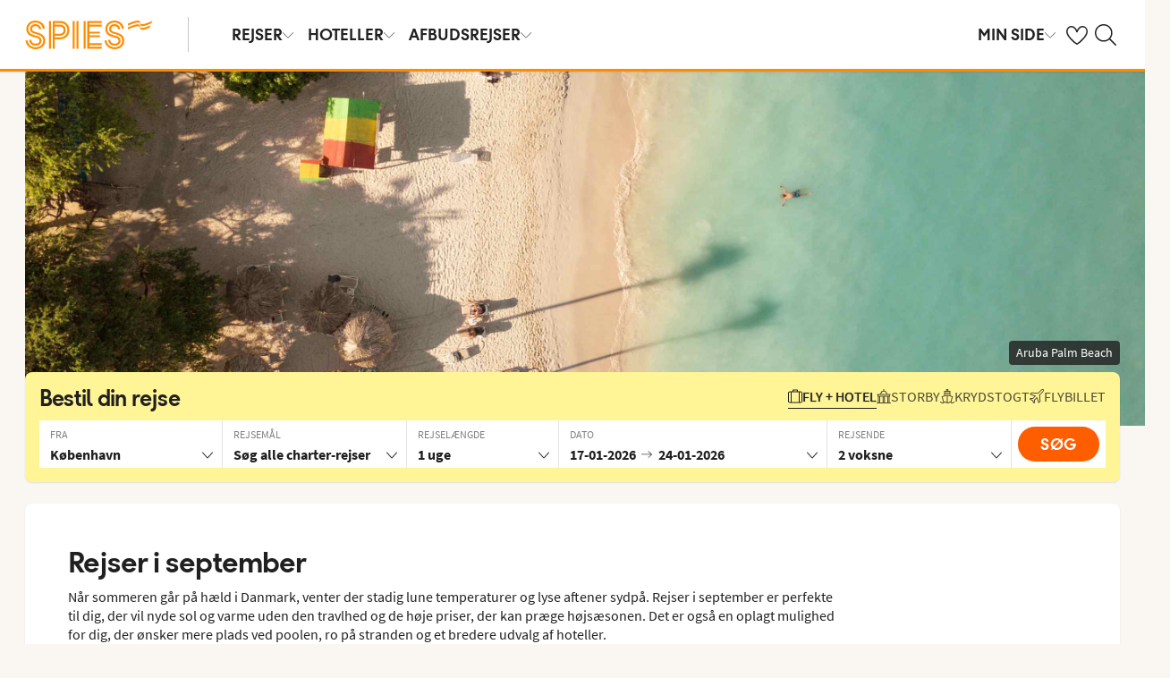

--- FILE ---
content_type: text/html; charset=utf-8
request_url: https://www.spies.dk/rejser/september
body_size: 78329
content:

    <!DOCTYPE html>
    <html lang="da-DK">
      <head><script type="text/javascript" src="/dynatrace/ruxitagentjs_ICA7NVfqru_10325251103172537.js" data-dtconfig="rid=RID_-75066321|rpid=-1905156324|domain=spies.dk|reportUrl=https://bf50453hrn.bf.dynatrace.com/bf|app=aa150e8a893fbe7d|cuc=ns08oal7|cors=1|owasp=1|mel=100000|featureHash=ICA7NVfqru|dpvc=1|lastModification=1765183160429|tp=500,50,0|rdnt=1|uxrgce=1|srbbv=2|agentUri=/dynatrace/ruxitagentjs_ICA7NVfqru_10325251103172537.js"></script>
        <meta charSet="UTF-8"/><meta http-equiv="X-UA-Compatible" content="IE=edge"/><meta name="viewport" content="width=device-width, initial-scale=1"/><meta name="format-detection" content="telephone=no"/><title>Rejser i september - Billige rejser i september | Spies</title><meta name="description" content="Oplev efterårets charme med rejser i september! Sydpå er der stadig varmt, men måske en storbyferie lokker mere? Find en billig rejse i september her."/><meta name="keywords" content="rejser i september"/><meta name="author" content="Spies DK"/><meta name="theme-color" content="#FE8C00"/><meta name="robots" content="index,follow"/><link rel="canonical" href="https://www.spies.dk/rejser/september"/><meta property="og:title" content="Rejser i september - Billige rejser i september | Spies"/><meta property="og:site_name" content="Spies DK"/><meta property="og:description" content="Oplev efterårets charme med rejser i september! Sydpå er der stadig varmt, men måske en storbyferie lokker mere? Find en billig rejse i september her."/><meta property="og:type" content="website"/><meta property="og:url" content="https://www.spies.dk/rejser/september"/><meta property="og:image" content="https://img.spies.dk/image/upload/c_scale,h_630,w_1200//media/kemfdr5e/aw_aruba_palm_beach_uz2vy3yav4_00009.jpg"/><meta property="og:image:width" content="1200"/><meta property="og:image:height" content="630"/><link rel="icon" href="https://idun.nltg.com/assets/images/favicon_nltg.png"/><script>window.__IDUN_GLOBALS_CONFIG__ = {"siteId":11,"mediaBaseUrl":"https://img.spies.dk","inWebView":false,"inPopUp":false,"browserInfo":{"isUnsupportedBrowser":false,"isBot":false},"cookieConsentSettings":{"cookieConsent":{"consent":false,"approved":[],"denied":[],"changeConsent":false,"hideConsent":false},"hash":{"iv":"0ec0ecc3c35c6270e0978c4819af27a2","content":"[base64]"},"initialIsMobile":false,"labels":{"mainHeader":"Spies bruger cookies for at give dig en bedre og mere relevant oplevelse","mainText":"Det betyder, at vi indsamler oplysninger om, hvordan du bruger vores hjemmeside spies.dk, for at:\n\n•\tsikre, at siden fungerer korrekt, forhindre overbelastning og beskytte hjemmesiden mod angreb (nødvendige cookies)\n•\thuske dine indstillinger og forbedre funktioner (funktionelle cookies)\n•\tanalysere besøg og forstå, hvordan hjemmesiden anvendes, og hvordan du interagerer med den – med det formål at forbedre design, brugervenlighed og indhold (statistiske cookies)\n•\tsammen med vores samarbejdspartnere vise indhold og annoncer, der er personligt tilpasset dig baseret på dine interesser og adfærd på hjemmesiden (markedsføringscookies).\nVi deler også visse oplysninger med vores samarbejdspartnere.\n\nVed at klikke på ”Accepter alle” giver du samtykke til brugen af alle cookies.\nKlik på ”Indstillinger” for at vælge, hvilke kategorier af cookies du vil give samtykke til.\nVed at klikke på ”Afvis alle” accepterer du kun nødvendige cookies, og hjemmesiden vil ikke være tilpasset dine interesser.\n\nDu kan altid ændre dine valg senere ved at klikke på ”Cookies” nederst på siden.\n\nLæs mere i vores ","necessaryHeader":"Nødvendige","necessaryText":"Nødvendige cookies bruges til at sikre, at hjemmesiden fungerer korrekt. De muliggør grundlæggende funktioner som navigation og adgang til sikre områder, forhindrer overbelastning og beskytter hjemmesiden mod angreb. Disse cookies er altid aktive og kan ikke deaktiveres, da hjemmesiden ellers ikke vil fungere, som den skal.","functionalHeader":"Funktionelle","functionalText":"Funktionelle cookies bruges til at forbedre din oplevelse af hjemmesiden. De gør det muligt at gemme indstillinger som sprogvalg, region og hvordan hjemmesiden opfører sig. Disse cookies hjælper med at få siden til at fungere optimalt, men er ikke nødvendige og kan derfor fravælges.","statisticHeader":"Statistiske","statisticText":"Statistiske cookies bruges til at forstå, hvordan hjemmesiden anvendes. Vi indsamler oplysninger om, hvordan du interagerer med siden – f.eks. hvilke sider du besøger og hvor ofte. Formålet er at forbedre design, brugervenlighed og effektivitet. Oplysningerne bruges også til at vise personligt indhold og til at forberede markedsundersøgelser. Disse cookies er valgfrie.","marketingHeader":"Marketing","marketingText":"Markedsføringscookies bruges, hvis du giver samtykke, til at vælge, levere, begrænse (frekvens) og måle annoncer samt gøre indhold mere relevant for dig. Vi registrerer din aktivitet på vores website (f.eks. besøgte sider, klik og viste produkter) og opbygger en pseudonymprofil (profilering), som anvendes til personligt tilpasset markedsføring på tværs af kanaler og til at følge op på digital markedsføring, der vises i eksterne kanaler.\nVi arbejder med forskellige samarbejdspartnere, f.eks. medier og tekniske platforme (annonce- og målesystemer). De behandler oplysninger enten på vores instruks som databehandlere eller som selvstændige dataansvarlige med eget ansvar. Se i cookieoversigten, hvem vores samarbejdspartner er for den enkelte cookie.\n\nDisse cookies er valgfrie.\nHvis du afviser markedsføringscookies, vil du fortsat se annoncer, men de er ikke personligt tilpassede, og vores kampagnemåling bliver begrænset.","marketingTextOld":"Markedsføringscookies bruges, hvis du giver samtykke, til at vælge, levere, begrænse (frekvens) og måle annoncer samt gøre indhold mere relevant for dig. Vi registrerer din aktivitet på vores website (f.eks. besøgte sider, klik og viste produkter) og opbygger en pseudonymprofil (profilering), som anvendes til personligt tilpasset markedsføring på tværs af kanaler og til at følge op på digital markedsføring, der vises i eksterne kanaler.","acceptAllButtonText":"Tillad alle ","acceptSelectedButtonText":"Tillad udvalgte","acceptNecessaryButtonText":"Tillad kun nødvendige ","selectAllText":"Vælg alle","deselectAllText":"Fravælg alle","cookiePolicyPopUpLinkText":"Cookiepolitik","cookiePolicyPopUpText":"På Spies.dk bruger vi cookies for at kunne give dig en bedre og mere personlig oplevelse. Dette gør vi for at tilpasse det, som vises for dig i f.eks. sociale medier, indholdet på hjemmesiden og til vores analyser. Vi deler også oplysninger om din anvendelse af Spies.dk til vores partnere. Nedenfor kan du selv vælge, hvor tilpasset en oplevelse du ønsker ved at tillade forskellige cookies. Du kan altid ændre dine indstillinger og læse mere om cookies i vores cookiepolitik.","cookiePolicyLink":"https://www.spies.dk/om-cookies","cookiePolicyLinkText":"cookiepolitik","settings":"Indstillinger","declineAll":"Afvis alle","backLink":"Tilbage","googlePrivacyPolicyLinkText":"https://business.safety.google/privacy/"},"enabled":true,"scriptUrl":"https://policy.cookieinformation.com/uc.js","culture":"DA","id":null},"labels":{"cookieConsentLabels":{"mainHeader":"Spies bruger cookies for at give dig en bedre og mere relevant oplevelse","mainText":"Det betyder, at vi indsamler oplysninger om, hvordan du bruger vores hjemmeside spies.dk, for at:\n\n•\tsikre, at siden fungerer korrekt, forhindre overbelastning og beskytte hjemmesiden mod angreb (nødvendige cookies)\n•\thuske dine indstillinger og forbedre funktioner (funktionelle cookies)\n•\tanalysere besøg og forstå, hvordan hjemmesiden anvendes, og hvordan du interagerer med den – med det formål at forbedre design, brugervenlighed og indhold (statistiske cookies)\n•\tsammen med vores samarbejdspartnere vise indhold og annoncer, der er personligt tilpasset dig baseret på dine interesser og adfærd på hjemmesiden (markedsføringscookies).\nVi deler også visse oplysninger med vores samarbejdspartnere.\n\nVed at klikke på ”Accepter alle” giver du samtykke til brugen af alle cookies.\nKlik på ”Indstillinger” for at vælge, hvilke kategorier af cookies du vil give samtykke til.\nVed at klikke på ”Afvis alle” accepterer du kun nødvendige cookies, og hjemmesiden vil ikke være tilpasset dine interesser.\n\nDu kan altid ændre dine valg senere ved at klikke på ”Cookies” nederst på siden.\n\nLæs mere i vores ","necessaryHeader":"Nødvendige","necessaryText":"Nødvendige cookies bruges til at sikre, at hjemmesiden fungerer korrekt. De muliggør grundlæggende funktioner som navigation og adgang til sikre områder, forhindrer overbelastning og beskytter hjemmesiden mod angreb. Disse cookies er altid aktive og kan ikke deaktiveres, da hjemmesiden ellers ikke vil fungere, som den skal.","functionalHeader":"Funktionelle","functionalText":"Funktionelle cookies bruges til at forbedre din oplevelse af hjemmesiden. De gør det muligt at gemme indstillinger som sprogvalg, region og hvordan hjemmesiden opfører sig. Disse cookies hjælper med at få siden til at fungere optimalt, men er ikke nødvendige og kan derfor fravælges.","statisticHeader":"Statistiske","statisticText":"Statistiske cookies bruges til at forstå, hvordan hjemmesiden anvendes. Vi indsamler oplysninger om, hvordan du interagerer med siden – f.eks. hvilke sider du besøger og hvor ofte. Formålet er at forbedre design, brugervenlighed og effektivitet. Oplysningerne bruges også til at vise personligt indhold og til at forberede markedsundersøgelser. Disse cookies er valgfrie.","marketingHeader":"Marketing","marketingText":"Markedsføringscookies bruges, hvis du giver samtykke, til at vælge, levere, begrænse (frekvens) og måle annoncer samt gøre indhold mere relevant for dig. Vi registrerer din aktivitet på vores website (f.eks. besøgte sider, klik og viste produkter) og opbygger en pseudonymprofil (profilering), som anvendes til personligt tilpasset markedsføring på tværs af kanaler og til at følge op på digital markedsføring, der vises i eksterne kanaler.\nVi arbejder med forskellige samarbejdspartnere, f.eks. medier og tekniske platforme (annonce- og målesystemer). De behandler oplysninger enten på vores instruks som databehandlere eller som selvstændige dataansvarlige med eget ansvar. Se i cookieoversigten, hvem vores samarbejdspartner er for den enkelte cookie.\n\nDisse cookies er valgfrie.\nHvis du afviser markedsføringscookies, vil du fortsat se annoncer, men de er ikke personligt tilpassede, og vores kampagnemåling bliver begrænset.","marketingTextOld":"Markedsføringscookies bruges, hvis du giver samtykke, til at vælge, levere, begrænse (frekvens) og måle annoncer samt gøre indhold mere relevant for dig. Vi registrerer din aktivitet på vores website (f.eks. besøgte sider, klik og viste produkter) og opbygger en pseudonymprofil (profilering), som anvendes til personligt tilpasset markedsføring på tværs af kanaler og til at følge op på digital markedsføring, der vises i eksterne kanaler.","acceptAllButtonText":"Tillad alle ","acceptSelectedButtonText":"Tillad udvalgte","acceptNecessaryButtonText":"Tillad kun nødvendige ","selectAllText":"Vælg alle","deselectAllText":"Fravælg alle","cookiePolicyPopUpLinkText":"Cookiepolitik","cookiePolicyPopUpText":"På Spies.dk bruger vi cookies for at kunne give dig en bedre og mere personlig oplevelse. Dette gør vi for at tilpasse det, som vises for dig i f.eks. sociale medier, indholdet på hjemmesiden og til vores analyser. Vi deler også oplysninger om din anvendelse af Spies.dk til vores partnere. Nedenfor kan du selv vælge, hvor tilpasset en oplevelse du ønsker ved at tillade forskellige cookies. Du kan altid ændre dine indstillinger og læse mere om cookies i vores cookiepolitik.","cookiePolicyLink":"https://www.spies.dk/om-cookies","cookiePolicyLinkText":"cookiepolitik","settings":"Indstillinger","declineAll":"Afvis alle","backLink":"Tilbage","googlePrivacyPolicyLinkText":"https://business.safety.google/privacy/"},"oldBrowserLabels":{"oldBrowserHeader":"Din web-browser skal opdateres!","oldBrowserText":"Vi anbefaler at du opdaterer din browser (internetprogram) eller benytter en mere sikker browser for at kunne stå i mod virus, hackerangreb og andre sikkerhedsproblemer. ","oldBrowserLink":"https://browser-update.org","oldBrowserLinkText":"Læs mere på browser-update.org"},"closeWindow":"Luk vindue","readmore":"Læs mere","readless":"Skjul"}}</script><script>window.__IDUN_MF_REMOTES__ = [{"name":"idun","alias":"idun","entry":"/idun/mf/client/idun-mf-manifest.json"}]</script><link href="https://assets.nltg.com" rel="preconnect" crossorigin="true"/><link href="https://img.nltg.com" rel="preconnect" crossorigin="true"/><link href="https://img.spies.dk" rel="preconnect" crossorigin="true"/><style data-styled="" data-styled-version="6.0.2">:root{--transition-duration:1s;--border-radius-100:1px;--border-radius-200:2px;--border-radius-300:4px;--border-radius-400:6px;--border-radius-500:8px;--border-radius-600:12px;--border-radius-700:16px;--border-radius-800:20px;--border-radius-900:24px;--border-radius-card:8px;--border-radius-full-or-none:100%;--border-radius-none:0;--border-radius-pill:100%;--color-alert-500:#F6CC47;--color-almostblack:#202020;--color-apricot-500:#FDD587;--color-background-body:#FAF6F1;--color-background-disabled:#E3E3E3;--color-background-surface-primary:#FFFFFF;--color-background-surface-secondary:#EEE1D2;--color-background-surface-tertiary:#202020;--color-black:#202020;--color-border-brand:#FF5E00;--color-border-disabled:#8F8F8F;--color-border-key-line:#C6C6C6;--color-border-primary:#8F8F8F;--color-border-secondary:#ADADAD;--color-campaign-best-primary:#FF5A52;--color-campaign-better-primary:#2E696C;--color-campaign-better-secondary:#4C7F81;--color-campaign-black-week:#202020;--color-campaign-good-primary:#FFB876;--color-campaign-good-secondary:#FFD4A8;--color-campaign-good-tertiary:#FFEBD6;--color-campaign-happy-weekend:#FE8C00;--color-clay:#d3bfac;--color-core-100:#FFEBD6;--color-core-200:#FFD4A8;--color-core-300:#FFB876;--color-core-400:#FFA348;--color-core-500:#FE8C00;--color-core-600:#E77E00;--color-core-700:#D07000;--color-core-800:#B86100;--color-core-900:#A35300;--color-core-sunrise:#FE8C00;--color-cta-button-ghost:#202020;--color-cta-button-primary:#FF5E00;--color-cta-button-primary-active:#C44800;--color-cta-button-primary-dark:#202020CC;--color-cta-button-primary-dark-active:#737373CC;--color-cta-button-primary-dark-hover:#737373CC;--color-cta-button-primary-hover:#E15300;--color-cta-button-secondary:#FF5E00;--color-cta-button-secondary-active:#C44800;--color-cta-button-secondary-dark:#202020;--color-cta-button-secondary-dark-active:#202020;--color-cta-button-secondary-dark-hover:#202020;--color-cta-button-secondary-hover:#E15300;--color-cta-button-secondary-light:#FFFFFF;--color-cta-button-secondary-light-active:#FFFFFF;--color-cta-button-secondary-light-hover:#FFFFFF;--color-cta-button-tertiary:#4C7F81;--color-cta-button-tertiary-active:#2E696C;--color-cta-button-tertiary-hover:#2E696C;--color-cta-link-primary:#C44800;--color-cta-link-primary-hover:#A63C10;--color-cta-link-secondary:#202020;--color-cta-link-secondary-hover:#202020;--color-cta-primary:#FF5E00;--color-cta-primary-active:#C44800;--color-cta-primary-hover:#E15300;--color-cta-secondary:#4C7F81;--color-cta-secondary-active:#2E696C;--color-cta-secondary-hover:#2E696C;--color-dark-core-100:#FFDAB9;--color-dark-core-200:#FFC49A;--color-dark-core-2-500:#ff5e00;--color-dark-core-300:#FFAD7A;--color-dark-core-400:#FF8640;--color-dark-core-500:#FF5E00;--color-dark-core-600:#E15300;--color-dark-core-700:#C44800;--color-dark-core-800:#A63C10;--color-dark-core-900:#8B2E16;--color-dark-gray:#454545;--color-dark-gray-l1:#707070;--color-dark-steel-blue:#567278;--color-earth:#746343;--color-element-input-active:#FF5E00;--color-element-input-error:#C9372C;--color-element-input-form-field-active:#202020;--color-element-input-success:#20845A;--color-error-500:#C9372C;--color-extra-light-gray:#f7f7f7;--color-focus-outline:#005fcc;--color-grass-100:#95D59B;--color-grass-200:#83CA8A;--color-grass-300:#5EB366;--color-grass-400:#3A9D43;--color-grass-500:#158620;--color-grass-600:#116B1A;--color-grass-700:#0D5013;--color-grass-800:#08360D;--color-grass-900:#052409;--color-green-100:#D9ECCE;--color-green-200:#B3D99D;--color-green-300:#8DC56D;--color-green-400:#67B23C;--color-green-500:#419F0B;--color-green-600:#347F09;--color-green-700:#275F07;--color-green-800:#1A4004;--color-green-900:#133003;--color-grey-100:#E3E3E3;--color-grey-200:#D6D6D6;--color-grey-25:#F7F7F7;--color-grey-300:#C6C6C6;--color-grey-400:#ADADAD;--color-grey-50:#F0F1F2;--color-grey-500:#8F8F8F;--color-grey-600:#737373;--color-grey-700:#5E5E5E;--color-grey-800:#505050;--color-grey-900:#202020;--color-larimar-dark-100:#D1F0F4;--color-larimar-dark-200:#B5D4D8;--color-larimar-dark-300:#9AB8BC;--color-larimar-dark-400:#7F9DA1;--color-larimar-dark-500:#668387;--color-larimar-dark-600:#4D6A6E;--color-larimar-dark-700:#365255;--color-larimar-dark-800:#1F3B3E;--color-larimar-dark-900:#082528;--color-larimar-light-100:#EFF7F5;--color-larimar-light-200:#D8EBE6;--color-larimar-light-300:#BFD4CF;--color-larimar-light-400:#A7BDB8;--color-larimar-light-500:#90A7A1;--color-larimar-light-600:#7A908B;--color-larimar-light-700:#657974;--color-larimar-light-800:#50635E;--color-larimar-light-900:#3C4C48;--color-light-gray:#e3e3e3;--color-light-gray-l1:#ededed;--color-light-sand:#f9f5f1;--color-light-teal:#b0ccca;--color-link:#359cbb;--color-link-hover:#359cbb;--color-mango:#f6b637;--color-medium-gray:#adadad;--color-medium-gray-l1:#c7c7c7;--color-mint-green-500:#20845A;--color-morganite-100:#F0DDD6;--color-morganite-200:#EAD0C7;--color-morganite-300:#E4C3B8;--color-morganite-400:#DFB6A8;--color-morganite-500:#D9A999;--color-morganite-600:#B99082;--color-morganite-700:#98766B;--color-morganite-800:#775D54;--color-morganite-900:#57443D;--color-notif-nudge-primary:#A1AB87;--color-notif-push-cruise-primary:#B9DBDC;--color-notif-push-cruise-secondary:#CBE5E5;--color-notif-push-cruise-tertiary:#E6F4F4;--color-notif-push-hi-primary:#E15300;--color-notif-push-hi-secondary:#E15300;--color-notif-push-hi-tertiary:#E15300;--color-notif-push-my-primary:#FFE566;--color-notif-push-my-secondary:#FFF496;--color-notif-push-my-tertiary:#FFE566;--color-notif-push-why-primary:#C4A175;--color-notif-push-why-secondary:#E4C6A0;--color-notif-push-why-tertiary:#EEE1D2;--color-notif-system-alert:#F6CC47;--color-notif-system-error:#C9372C;--color-notif-system-info:#CDD5B5;--color-notif-system-success:#20845A;--color-notif-tag-secondary:#CDD5B5;--color-notif-urgency-primary:#A5D5D8;--color-ocean:#359cbb;--color-ocean-l1:#60b9d4;--color-olive-100:#ECEFE3;--color-olive-200:#E6EADA;--color-olive-300:#D9E0C7;--color-olive-400:#CDD5B5;--color-olive-500:#C0CBA2;--color-olive-600:#A1AB87;--color-olive-700:#8A9559;--color-olive-800:#70763D;--color-olive-900:#606534;--color-plant:#667f73;--color-pyright-dark-100:#E3DCB8;--color-pyright-dark-200:#C7C09D;--color-pyright-dark-300:#ACA583;--color-pyright-dark-400:#918A69;--color-pyright-dark-500:#777151;--color-pyright-dark-600:#5E593A;--color-pyright-dark-700:#464124;--color-pyright-dark-800:#2F2B0F;--color-pyright-dark-900:#1A1700;--color-pyright-light-100:#E6E1D0;--color-pyright-light-200:#DCD6BE;--color-pyright-light-300:#D3C9AC;--color-pyright-light-400:#C9BC9B;--color-pyright-light-500:#C0AF89;--color-pyright-light-600:#A39474;--color-pyright-light-700:#867860;--color-pyright-light-800:#6A5E4B;--color-pyright-light-900:#4D4437;--color-quartz-100:#F1EEE7;--color-quartz-150:#EDE8DE;--color-quartz-200:#E8E2D6;--color-quartz-250:#CEC7BA;--color-quartz-300:#B4AB9E;--color-quartz-350:#9A9082;--color-quartz-400:#807566;--color-quartz-450:#766D61;--color-quartz-50:#F6F4EF;--color-quartz-500:#6C665B;--color-quartz-550:#625E56;--color-quartz-600:#56514A;--color-quartz-650:#49453E;--color-quartz-700:#3D3832;--color-rouge-100:#FFCDCB;--color-rouge-200:#FFBDBA;--color-rouge-300:#FF9B97;--color-rouge-400:#FF7A75;--color-rouge-500:#FF5A52;--color-rouge-600:#D44942;--color-rouge-700:#A93731;--color-rouge-800:#7F2521;--color-rouge-900:#611C19;--color-ruby-100:#FF876B;--color-ruby-200:#FF6B52;--color-ruby-300:#EB4E3A;--color-ruby-400:#CB3023;--color-ruby-500:#AB030C;--color-ruby-600:#8C0000;--color-ruby-700:#6D0000;--color-ruby-800:#4E0001;--color-ruby-900:#320002;--color-salmon-500:#C9372C;--color-sandstone:#7d726a;--color-sand-100:#FAF6F1;--color-sand-200:#F6EEE5;--color-sand-300:#EEE1D2;--color-sand-400:#EED7B9;--color-sand-500:#E4C6A0;--color-sand-600:#C4A175;--color-sand-700:#A98A63;--color-sand-800:#8E7352;--color-sand-900:#715C42;--color-silver:#d6e2e5;--color-steel-blue:#799094;--color-success-500:#20845A;--color-sunlight-100:#FFF8BF;--color-sunlight-200:#FFF496;--color-sunlight-300:#FFEC88;--color-sunlight-400:#FFE566;--color-sunlight-500:#FFD940;--color-sunlight-600:#FFCC02;--color-sunlight-700:#FFC123;--color-sunlight-800:#F6AE00;--color-sunlight-900:#E5A302;--color-teal-100:#E6F4F4;--color-teal-200:#DDEFF0;--color-teal-300:#CBE5E5;--color-teal-400:#B9DBDC;--color-teal-500:#A5D5D8;--color-teal-600:#81BEC3;--color-teal-700:#6A9FA3;--color-teal-800:#4C7F81;--color-teal-900:#2E696C;--color-text:#202020;--color-text-disabled:#8F8F8F;--color-text-inverse:#FFFFFF;--color-text-primary:#202020;--color-text-subtle:#505050;--color-turmeric-100:#FEF1D7;--color-turmeric-200:#FEE3AF;--color-turmeric-300:#FDD587;--color-turmeric-400:#FDC75F;--color-turmeric-500:#FCB937;--color-turmeric-600:#CA942C;--color-turmeric-700:#B08227;--color-turmeric-800:#7E5D1C;--color-turmeric-900:#4C3710;--color-wave:#3d6778;--color-white:#FFFFFF;--elevation-100:0 1px 2px 0 rgba(32, 32, 32, 0.10);--elevation-300:0 3px 6px 0 rgba(32, 32, 32, 0.12);--elevation-400:0 4px 8px 0 rgba(32, 32, 32, 0.13);--font-body-l:400 2rem/normal 'Source Sans Pro','Trebuchet MS',Arial;--font-body-m:400 1.6rem/normal 'Source Sans Pro','Trebuchet MS',Arial;--font-body-s:400 1.2rem/normal 'Source Sans Pro','Trebuchet MS',Arial;--font-button:700 1.9rem/normal 'Thomas Headline','Source Sans 3','Tebuchet MS','Arial Black';--font-family-body:'Source Sans Pro','Trebuchet MS',Arial;--font-family-globetrotter-sans:'Globetrotter Sans';--font-family-headline:'Thomas Headline','Source Sans 3','Tebuchet MS','Arial Black';--font-family-nltg-wave-serif:'NLTG Wave Serif',Arial;--font-family-red-hat-text:'Red Hat Text',Arial;--font-family-source-sans-pro:'Source Sans Pro','Trebuchet MS',Arial;--font-family-thomas-headline:'Thomas Headline','Source Sans 3','Tebuchet MS','Arial Black';--font-headline-l:700 2.6rem/1 'Thomas Headline','Source Sans 3','Tebuchet MS','Arial Black';--font-headline-m:700 2.2rem/1 'Thomas Headline','Source Sans 3','Tebuchet MS','Arial Black';--font-headline-s:700 1.9rem/1.1 'Thomas Headline','Source Sans 3','Tebuchet MS','Arial Black';--font-headline-xl:400 3.4rem/1.1 'NLTG Wave Serif',Arial;--font-headline-xs:700 1.6rem/1.1 'Thomas Headline','Source Sans 3','Tebuchet MS','Arial Black';--font-mega:400 5.6rem/1.1 'NLTG Wave Serif',Arial;--font-mini:400 1.2rem/1.2 'Source Sans Pro','Trebuchet MS',Arial;--font-preamble:400 2rem/1.3 'Thomas Headline','Source Sans 3','Tebuchet MS','Arial Black';--font-section-heading:400 2.8rem/1 'Thomas Headline','Source Sans 3','Tebuchet MS','Arial Black';--space-100:4px;--space-1000:120px;--space-200:8px;--space-300:12px;--space-400:16px;--space-50:2px;--space-500:24px;--space-600:40px;--space-700:48px;--space-800:60px;--space-900:80px;--space-950:120px;--space-grid-gutter:12px;--space-grid-margin:16px;--space-grid-row-gap:24px;--space-section-margin:40px;--transition:calc(var(--transition-duration) * 0.25) ease;--transition-slow:calc(var(--transition-duration) * 1) ease;--transition-smooth:calc(var(--transition-duration) * 0.5) ease;}/*!sc*/
@media (prefers-reduced-motion:reduce){:root{--animation-duration:0s;}}/*!sc*/
@media (min-width:768px){:root{--font-body-l:400 2rem/normal 'Source Sans Pro','Trebuchet MS',Arial;--font-body-m:400 1.6rem/1.35 'Source Sans Pro','Trebuchet MS',Arial;--font-body-s:400 1.4rem/1.4 'Source Sans Pro','Trebuchet MS',Arial;--font-headline-l:700 3.2rem/1 'Thomas Headline','Source Sans 3','Tebuchet MS','Arial Black';--font-headline-m:700 2.4rem/1 'Thomas Headline','Source Sans 3','Tebuchet MS','Arial Black';--font-headline-s:700 1.9rem/1.1 'Thomas Headline','Source Sans 3','Tebuchet MS','Arial Black';--font-headline-xl:400 3.6rem/1.1 'NLTG Wave Serif',Arial;--font-headline-xs:700 1.6rem/1.1 'Thomas Headline','Source Sans 3','Tebuchet MS','Arial Black';--font-mega:400 6.4rem/1.1 'NLTG Wave Serif',Arial;--font-section-heading:400 3rem/1 'Thomas Headline','Source Sans 3','Tebuchet MS','Arial Black';--space-grid-gutter:16px;--space-grid-margin:24px;--space-grid-row-gap:24px;--space-section-margin:60px;}}/*!sc*/
@media (min-width:1024px){:root{--font-body-l:400 2rem/normal 'Source Sans Pro','Trebuchet MS',Arial;--font-body-m:400 1.6rem/1.35 'Source Sans Pro','Trebuchet MS',Arial;--font-body-s:400 1.4rem/1.4 'Source Sans Pro','Trebuchet MS',Arial;--font-headline-l:700 3.4rem/1 'Thomas Headline','Source Sans 3','Tebuchet MS','Arial Black';--font-headline-m:700 2.6rem/1 'Thomas Headline','Source Sans 3','Tebuchet MS','Arial Black';--font-headline-s:700 1.9rem/1.1 'Thomas Headline','Source Sans 3','Tebuchet MS','Arial Black';--font-headline-xl:400 4rem/1.1 'NLTG Wave Serif',Arial;--font-headline-xs:700 1.6rem/1.1 'Thomas Headline','Source Sans 3','Tebuchet MS','Arial Black';--font-mega:400 7.2rem/1.1 'NLTG Wave Serif',Arial;--font-section-heading:400 3.2rem/1 'Thomas Headline','Source Sans 3','Tebuchet MS','Arial Black';--space-grid-gutter:24px;--space-grid-margin:28px;--space-grid-row-gap:24px;--space-section-margin:60px;}}/*!sc*/
@font-face{font-family:'Source Sans Pro';font-style:normal;font-weight:400;src:url('https://idun.nltg.com/assets/fonts/source-sans-pro-400.woff2') format('woff2');font-display:swap;}/*!sc*/
@font-face{font-family:'Source Sans Pro';font-style:normal;font-weight:700;src:url('https://idun.nltg.com/assets/fonts/source-sans-pro-700.woff2') format('woff2');font-display:swap;}/*!sc*/
@font-face{font-family:'Thomas Headline';font-weight:700;font-style:normal;src:url('https://idun.nltg.com/assets/fonts/thomas-headline-700.woff2') format('woff2');font-display:swap;}/*!sc*/
@font-face{font-family:'Thomas Headline';font-weight:400;font-style:normal;src:url('https://idun.nltg.com/assets/fonts/thomas-headline-400.woff2') format('woff2');font-display:swap;}/*!sc*/
@font-face{font-family:'NLTG Wave Serif';font-weight:400;font-style:normal;src:url('https://idun.nltg.com/assets/fonts/nltg-wave-serif-400.woff2') format('woff2');font-display:swap;}/*!sc*/
@font-face{font-family:'Red Hat Text';font-weight:400;font-style:normal;src:url('https://idun.nltg.com/assets/fonts/red-hat-text.woff2') format('woff2');font-display:swap;}/*!sc*/
@font-face{font-family:'Red Hat Text';font-weight:500;font-style:normal;src:url('https://idun.nltg.com/assets/fonts/red-hat-text.woff2') format('woff2');font-display:swap;}/*!sc*/
@font-face{font-family:'Red Hat Text';font-weight:600;font-style:normal;src:url('https://idun.nltg.com/assets/fonts/red-hat-text.woff2') format('woff2');font-display:swap;}/*!sc*/
@font-face{font-family:'Globetrotter Sans';font-weight:300;font-style:normal;src:url('https://idun.nltg.com/assets/fonts/globetrotter-sans-300.woff2') format('woff2');font-display:swap;}/*!sc*/
@font-face{font-family:'Globetrotter Sans';font-weight:400;font-style:normal;src:url('https://idun.nltg.com/assets/fonts/globetrotter-sans-400.woff2') format('woff2');font-display:swap;}/*!sc*/
*{border:0;box-sizing:border-box;list-style-type:none;margin:0;padding:0;text-decoration:none;}/*!sc*/
html,body,div,span,applet,object,iframe,h1,h2,h3,h4,h5,h6,p,blockquote,pre,a,abbr,acronym,address,big,cite,code,del,dfn,em,img,ins,kbd,q,s,samp,small,strike,strong,sub,sup,tt,var,b,u,i,center,dl,dt,dd,ol,ul,li,fieldset,form,label,legend,table,caption,tbody,tfoot,thead,tr,th,td,article,aside,canvas,details,embed,figure,figcaption,footer,header,hgroup,menu,nav,output,ruby,section,summary,time,mark,audio,video{font:inherit;font-size:100%;margin:0;vertical-align:baseline;}/*!sc*/
article,aside,details,figcaption,figure,footer,header,hgroup,menu,nav,section{display:block;}/*!sc*/
ol,ul{list-style:none;}/*!sc*/
blockquote,q{quotes:none;}/*!sc*/
blockquote::before,q::before,blockquote::after,q::after{content:none;}/*!sc*/
table{border-collapse:collapse;border-spacing:0;}/*!sc*/
html{font-size:62.5%;height:100%;-webkit-text-size-adjust:100%;}/*!sc*/
body{background:var(--color-background-body);color:var(--color-text);font:var(--font-body-m);height:100%;margin:0 auto;-webkit-font-smoothing:antialiased;}/*!sc*/
input,select,textarea,button{appearance:none;}/*!sc*/
input:focus-visible,select:focus-visible,textarea:focus-visible,button:focus-visible,a:focus-visible{outline:.2rem solid var(--color-focus-outline);outline-offset:.2rem;box-shadow:0 0 0 .4rem var(--color-white);border-radius:0.4rem;}/*!sc*/
select::-ms-expand{display:none;}/*!sc*/
button{font-family:var(--font-family-body);background:none;border-radius:0;color:var(--color-text);}/*!sc*/
a:not(:disabled),button:not(:disabled),select:not(:disabled),input[type='radio']:not(:disabled){cursor:pointer;}/*!sc*/
a{color:var(--color-cta-link-primary);}/*!sc*/
input[type='radio']{appearance:radio;}/*!sc*/
b,strong{font-weight:700;}/*!sc*/
i,em{font-style:italic;}/*!sc*/
h1,h2,h3,h4{font-family:var(--font-family-headline);}/*!sc*/
h1{font-size:3.6rem;line-height:4rem;}/*!sc*/
h2{font-size:2.8rem;line-height:2.8rem;}/*!sc*/
h3{font-size:2.4rem;line-height:2.4rem;}/*!sc*/
h4{font-size:1.8rem;line-height:1.8rem;}/*!sc*/
.visually-hidden{clip:rect(0 0 0 0);clip-path:inset(50%);height:1px;overflow:hidden;position:absolute;white-space:nowrap;width:1px;}/*!sc*/
.uikit-font-section-heading{font:var(--font-section-heading);}/*!sc*/
.uikit-font-preamble{font:var(--font-preamble);}/*!sc*/
.uikit-font-body-l{font:var(--font-body-l);}/*!sc*/
.uikit-font-body-m{font:var(--font-body-m);}/*!sc*/
.uikit-font-body-s{font:var(--font-body-s);}/*!sc*/
.uikit-font-mega{font:var(--font-mega);}/*!sc*/
.uikit-font-headline-xl{font:var(--font-headline-xl);}/*!sc*/
.uikit-font-headline-l{font:var(--font-headline-l);}/*!sc*/
.uikit-font-headline-m{font:var(--font-headline-m);}/*!sc*/
.uikit-font-headline-s{font:var(--font-headline-s);}/*!sc*/
.uikit-font-headline-xs{font:var(--font-headline-xs);}/*!sc*/
.uikit-font-mini{font:var(--font-mini);letter-spacing:1.2px;text-transform:uppercase;}/*!sc*/
.uikit-font-mega{font:var(--font-mega);}/*!sc*/
.uikit-font-button{font:var(--font-button);text-transform:uppercase;}/*!sc*/
.uikit-link{color:var(--color-cta-link-primary);cursor:pointer;display:inline-flex;align-items:center;font-size:1.6rem;text-decoration:underline;text-underline-offset:2px;}/*!sc*/
.uikit-link:hover{color:var(--color-cta-link-primary-hover);}/*!sc*/
.uikit-link--with-icon{text-decoration:none;}/*!sc*/
.uikit-link--with-icon:hover{text-decoration:underline;}/*!sc*/
.uikit-link--with-icon svg{margin-left:var(--space-200);height:1.2rem;width:1.2rem;}/*!sc*/
.uikit-box{background:var(--color-white);width:100%;border-radius:var(--border-radius-500);box-shadow:var(--elevation-100);padding:var(--space-400);}/*!sc*/
@media (min-width:768px){.uikit-box{padding:var(--space-500);}}/*!sc*/
@media (min-width:1024px){.uikit-box{padding:var(--space-700);}}/*!sc*/
.uikit-box--without-padding{background:var(--color-white);width:100%;border-radius:var(--border-radius-500);box-shadow:var(--elevation-100);padding:unset;}/*!sc*/
data-styled.g25[id="sc-global-bYgLnW1"]{content:"sc-global-bYgLnW1,"}/*!sc*/
.gGRsng{display:inline-block;overflow:visible;height:1.6rem;width:1.6rem;}/*!sc*/
.hhuTUS{display:inline-block;overflow:visible;height:1.2rem;width:1.2rem;stroke-width:0.15rem;}/*!sc*/
data-styled.g126[id="Iconstyle__Icon-sc-14paivs-0"]{content:"gGRsng,hhuTUS,"}/*!sc*/
.kTmQsZ{display:inline-flex;align-items:center;justify-content:center;border:var(--color-cta-button-secondary) solid 2px;border-radius:25px;color:var(--color-cta-button-secondary);max-width:100%;width:fit-content;letter-spacing:0.5px;padding:calc(var(--space-200) - 2px) calc(var(--space-500) - 2px);text-transform:uppercase;font:var(--font-button) transition:border-color var(--transition),box-shadow var(--transition),color var(--transition),background var(--transition);font:var(--font-button);}/*!sc*/
@media (max-width:767px){.kTmQsZ{width:100%;}}/*!sc*/
.kTmQsZ:hover{box-shadow:0px 1px 1.5px 0px rgba(2,3,3,0.3);color:var(--color-cta-button-secondary-hover);border-color:var(--color-cta-button-secondary-hover);}/*!sc*/
.kTmQsZ:active{box-shadow:none;color:var(--color-cta-button-secondary-active);border-color:var(--color-cta-button-secondary-active);}/*!sc*/
.kTmQsZ::before{display:none;}/*!sc*/
.kTmQsZ:focus-visible{border-radius:25px;}/*!sc*/
data-styled.g137[id="Buttonstyle__Button-sc-1icf9nl-0"]{content:"kTmQsZ,"}/*!sc*/
.hYjiVy{text-overflow:ellipsis;overflow:hidden;white-space:nowrap;}/*!sc*/
data-styled.g139[id="Buttonstyle__Text-sc-1icf9nl-2"]{content:"hYjiVy,"}/*!sc*/
.ckveKS{--container-width:1280px;--fluid-area:calc(50% - var(--container-width) / 2);--column-count:3;--m:var(--space-grid-margin);--g:var(--space-grid-gutter);--c:minmax(0,1fr);--container-grid-template:var(--c) repeat(var(--column-count),var(--g) var(--c));--grid-template-areas:'c1 g1 c2 g2 c3 g3 c4';display:grid;grid-template-columns:var(--container-grid-template);grid-template-areas:var(--grid-template-areas);grid-auto-rows:max-content;grid-auto-flow:row;row-gap:var(--space-grid-row-gap);--container-grid-template:var(--fluid-area) max(var(--m),env(safe-area-inset-left)) var(--c) repeat(var(--column-count),var(--g) var(--c)) max(var(--m),env(safe-area-inset-right)) var(--fluid-area);--grid-template-areas:'fa1 m1 c1 g1 c2 g2 c3 g3 c4 m2 fa2';}/*!sc*/
@media (min-width:768px){.ckveKS{--column-count:11;--grid-template-areas:'c1 g1 c2 g2 c3 g3 c4 g4 c5 g5 c6 g6 c7 g7 c8 g8 c9 g9 c10 g10 c11 g11 c12';}}/*!sc*/
@media (min-width:768px){.ckveKS{--grid-template-areas:'fa1 m1 c1 g1 c2 g2 c3 g3 c4 g4 c5 g5 c6 g6 c7 g7 c8 g8 c9 g9 c10 g10 c11 g11 c12 m2 fa2';}}/*!sc*/
.eUCphn{--container-width:1280px;--fluid-area:calc(50% - var(--container-width) / 2);--column-count:3;--m:var(--space-grid-margin);--g:var(--space-grid-gutter);--c:minmax(0,1fr);--container-grid-template:var(--c) repeat(var(--column-count),var(--g) var(--c));--grid-template-areas:'c1 g1 c2 g2 c3 g3 c4';display:grid;grid-template-columns:var(--container-grid-template);grid-template-areas:var(--grid-template-areas);grid-auto-rows:max-content;grid-auto-flow:row;row-gap:var(--space-grid-row-gap);}/*!sc*/
@media (min-width:768px){.eUCphn{--column-count:11;--grid-template-areas:'c1 g1 c2 g2 c3 g3 c4 g4 c5 g5 c6 g6 c7 g7 c8 g8 c9 g9 c10 g10 c11 g11 c12';}}/*!sc*/
.bMmdQy{--container-width:1280px;--fluid-area:calc(50% - var(--container-width) / 2);--column-count:3;--m:var(--space-grid-margin);--g:var(--space-grid-gutter);--c:minmax(0,1fr);--container-grid-template:var(--c) repeat(var(--column-count),var(--g) var(--c));--grid-template-areas:'c1 g1 c2 g2 c3 g3 c4';display:grid;grid-template-columns:var(--container-grid-template);grid-template-areas:var(--grid-template-areas);grid-auto-rows:max-content;grid-auto-flow:row;row-gap:0;}/*!sc*/
@media (min-width:768px){.bMmdQy{--column-count:11;--grid-template-areas:'c1 g1 c2 g2 c3 g3 c4 g4 c5 g5 c6 g6 c7 g7 c8 g8 c9 g9 c10 g10 c11 g11 c12';}}/*!sc*/
data-styled.g146[id="Gridstyle__Grid-sc-9bhwn5-0"]{content:"ckveKS,eUCphn,bMmdQy,"}/*!sc*/
.egejQT{grid-column:c1-start/c4-end;}/*!sc*/
@media (min-width:768px){.egejQT{grid-column:c1-start/c12-end;}}/*!sc*/
@media (min-width:1024px){.egejQT{grid-column:c1-start/c12-end;}}/*!sc*/
.bWNkID{grid-column:c1-start/c4-end;}/*!sc*/
@media (min-width:768px){.bWNkID{grid-column:c1-start/c4-end;}}/*!sc*/
@media (min-width:1024px){.bWNkID{grid-column:c1-start/c4-end;}}/*!sc*/
.cQUzxP{grid-column:c1-start/c4-end;}/*!sc*/
@media (min-width:768px){.cQUzxP{grid-column:c5-start/c8-end;}}/*!sc*/
@media (min-width:1024px){.cQUzxP{grid-column:c5-start/c8-end;}}/*!sc*/
.dizOyL{grid-column:c1-start/c4-end;}/*!sc*/
@media (min-width:768px){.dizOyL{grid-column:c9-start/c12-end;}}/*!sc*/
@media (min-width:1024px){.dizOyL{grid-column:c9-start/c12-end;}}/*!sc*/
.eGqstj{grid-column:c1-start/c4-end;}/*!sc*/
@media (min-width:768px){.eGqstj{grid-column:c1-start/c5-end;}}/*!sc*/
@media (min-width:1024px){.eGqstj{grid-column:c1-start/c5-end;}}/*!sc*/
.bbVzfX{grid-column:c1-start/c4-end;}/*!sc*/
@media (min-width:768px){.bbVzfX{grid-column:c6-start/c12-end;}}/*!sc*/
@media (min-width:1024px){.bbVzfX{grid-column:c6-start/c12-end;}}/*!sc*/
data-styled.g147[id="Gridstyle__GridItem-sc-9bhwn5-1"]{content:"egejQT,bWNkID,cQUzxP,dizOyL,eGqstj,bbVzfX,"}/*!sc*/
.ccdzPL{background-color:#A1AB87FF;border-radius:var(--border-radius-500);box-shadow:var(--elevation-100);transition:box-shadow var(--transition);overflow:hidden;}/*!sc*/
.ccdzPL:link:hover{box-shadow:var(--elevation-300);}/*!sc*/
.fXRlau{background-color:#E15300FF;--color-cta-link-primary:var(--color-text-inverse);--color-cta-link-primary-hover:var(--color-text-inverse);color:var(--color-text-inverse);border-radius:var(--border-radius-500);box-shadow:var(--elevation-100);transition:box-shadow var(--transition);overflow:hidden;}/*!sc*/
.fXRlau:link:hover{box-shadow:var(--elevation-300);}/*!sc*/
.brbUOa{background-color:#E4C6A0FF;border-radius:var(--border-radius-500);box-shadow:var(--elevation-100);transition:box-shadow var(--transition);overflow:hidden;}/*!sc*/
.brbUOa:link:hover{box-shadow:var(--elevation-300);}/*!sc*/
data-styled.g151[id="Container__StyledContainer-sc-1uf0v1f-0"]{content:"ccdzPL,fXRlau,brbUOa,"}/*!sc*/
.kgBoLD{line-height:normal;font-size:1.6rem;overflow:visible;text-align:left;display:inline-flex;align-items:center;transition:color var(--transition);color:var(--color-cta-link-primary);}/*!sc*/
.kgBoLD:hover{color:var(--color-cta-link-primary-hover);}/*!sc*/
data-styled.g156[id="Linkstyle__Link-sc-1d1h248-0"]{content:"kgBoLD,"}/*!sc*/
.cBuWNO{display:flex;margin-left:var(--space-200);}/*!sc*/
data-styled.g158[id="Linkstyle__IconAfter-sc-1d1h248-2"]{content:"cBuWNO,"}/*!sc*/
.fwlQZv{text-decoration:underline;text-underline-offset:2px;text-decoration:none;}/*!sc*/
.Linkstyle__Link-sc-1d1h248-0:hover .fwlQZv{text-decoration:underline;}/*!sc*/
data-styled.g159[id="Linkstyle__LinkText-sc-1d1h248-3"]{content:"fwlQZv,"}/*!sc*/
.gHzzxH{color:var(--color-text);display:block;}/*!sc*/
.bg-dark .gHzzxH{color:var(--color-text-inverse);}/*!sc*/
data-styled.g166[id="LinkWrapper__StyledLinkWrapper-sc-1sb6ozq-0"]{content:"gHzzxH,"}/*!sc*/
.RzZzR{align-items:center;display:inline-flex;justify-content:center;width:100%;}/*!sc*/
.RzZzR img{flex:none;}/*!sc*/
data-styled.g168[id="style__Picture-sc-10ggsb6-0"]{content:"RzZzR,"}/*!sc*/
.eXnXdD{position:relative;}/*!sc*/
data-styled.g170[id="Picture__Figure-sc-x0smgn-0"]{content:"eXnXdD,"}/*!sc*/
.dLSObm{font:var(--font-body-s);padding:var(--space-100) var(--space-100) 0;}/*!sc*/
data-styled.g171[id="Picture__Caption-sc-x0smgn-1"]{content:"dLSObm,"}/*!sc*/
.gUCrcW{position:relative;}/*!sc*/
.gUCrcW >picture img{object-fit:cover;height:100%;width:100%;border-radius:var(--border-radius-500);box-shadow:var(--elevation-100);}/*!sc*/
.elm-container .gUCrcW >picture img{border-radius:unset;box-shadow:unset;}/*!sc*/
data-styled.g172[id="Picture__PictureWrapper-sc-x0smgn-2"]{content:"gUCrcW,"}/*!sc*/
.gldzOg{position:absolute;top:0;left:0;width:100%;height:100%;}/*!sc*/
data-styled.g173[id="Picture__Overlay-sc-x0smgn-3"]{content:"gldzOg,"}/*!sc*/
.dRyfmr p:not(:last-child),.dRyfmr ol:not(:last-child),.dRyfmr ul:not(:last-child){margin-bottom:var(--space-400);}/*!sc*/
@media (min-width:768px){.dRyfmr p:not(:last-child),.dRyfmr ol:not(:last-child),.dRyfmr ul:not(:last-child){margin-bottom:var(--space-500);}}/*!sc*/
.dRyfmr p:empty{display:none;}/*!sc*/
.dRyfmr ol,.dRyfmr ul{line-height:2.2rem;}/*!sc*/
.dRyfmr ol{list-style-position:inside;padding-left:var(--space-100);}/*!sc*/
.dRyfmr ol li{list-style-type:decimal;margin-bottom:var(--space-100);}/*!sc*/
.dRyfmr ul{padding-left:var(--space-300);}/*!sc*/
.dRyfmr ul li{list-style-type:disc;margin:0 0 var(--space-100) var(--space-200);}/*!sc*/
.dRyfmr a:not([class]){border-bottom:var(--color-text) solid 1px;color:var(--color-text);cursor:pointer;transition:border-color var(--transition),color var(--transition);}/*!sc*/
.no-touch .dRyfmr a:not([class]):hover{border-color:var(--color-text);color:var(--color-text);}/*!sc*/
.dRyfmr h1{font:var(--font-headline-l);margin-bottom:var(--space-300);}/*!sc*/
.dRyfmr h2{font:var(--font-headline-m);margin-bottom:var(--space-200);}/*!sc*/
.dRyfmr h3{font:var(--font-headline-s);margin-bottom:var(--space-200);}/*!sc*/
.dRyfmr h4{font:var(--font-headline-xs);margin-bottom:var(--space-200);}/*!sc*/
.dRyfmr strong{font-weight:700;}/*!sc*/
.dRyfmr em,.dRyfmr i{font-style:italic;}/*!sc*/
data-styled.g177[id="TypographyWrapperstyle__TypographyWrapper-sc-1mzbc5h-0"]{content:"dRyfmr,"}/*!sc*/
.gGuxZG{scroll-margin-top:var(--space-grid-row-gap);margin:0 0 var(--space-section-margin) 0;padding:0;border-radius:0;box-shadow:none;}/*!sc*/
.gGuxZG [id][class*='elm-']{scroll-margin-top:var(--space-grid-row-gap);}/*!sc*/
.gGuxZG:has([data-app-name='priceofferGeographical'] [id^='po-app-root-']:empty){display:none;}/*!sc*/
.gGuxZG:first-child:not( :has(.tpl-top-image),:has(.tpl-hero-video),:has(.gw-top-image),:has(.elm-breadcrumbs) ){padding-top:var(--space-grid-row-gap);}/*!sc*/
.gGuxZG.bg-dark:has(+ .elm-section.bg-dark),.gGuxZG.bg-light:has(+ .elm-section.bg-dark),.gGuxZG.bg-dark:has(+ .elm-section.bg-light),.gGuxZG.bg-light:has(+ .elm-section.bg-light){margin-bottom:0;}/*!sc*/
.gGuxZG:last-child{margin-bottom:var(--space-1000);border-radius:0;box-shadow:none;}/*!sc*/
@media (max-width:767px){.gGuxZG:last-child{margin-bottom:var(--space-900);}}/*!sc*/
.gGuxZG:last-child:has(.tpl-footer-image),.gGuxZG:last-child.bg-dark,.gGuxZG:last-child.bg-light{margin-bottom:0;}/*!sc*/
.eCLdfV{scroll-margin-top:var(--space-grid-row-gap);margin:0 0 var(--space-section-margin) 0;padding:0;margin:0;border-radius:0;box-shadow:none;}/*!sc*/
.eCLdfV [id][class*='elm-']{scroll-margin-top:var(--space-grid-row-gap);}/*!sc*/
.eCLdfV:has([data-app-name='priceofferGeographical'] [id^='po-app-root-']:empty){display:none;}/*!sc*/
.eCLdfV:first-child:not( :has(.tpl-top-image),:has(.tpl-hero-video),:has(.gw-top-image),:has(.elm-breadcrumbs) ){padding-top:var(--space-grid-row-gap);}/*!sc*/
.eCLdfV.bg-dark:has(+ .elm-section.bg-dark),.eCLdfV.bg-light:has(+ .elm-section.bg-dark),.eCLdfV.bg-dark:has(+ .elm-section.bg-light),.eCLdfV.bg-light:has(+ .elm-section.bg-light){margin-bottom:0;}/*!sc*/
.eCLdfV:last-child{margin-bottom:var(--space-1000);margin:0;border-radius:0;box-shadow:none;}/*!sc*/
@media (max-width:767px){.eCLdfV:last-child{margin-bottom:var(--space-900);margin:0;}}/*!sc*/
.eCLdfV:last-child:has(.tpl-footer-image),.eCLdfV:last-child.bg-dark,.eCLdfV:last-child.bg-light{margin-bottom:0;}/*!sc*/
data-styled.g179[id="Section__SectionWrapper-sc-jk6uno-0"]{content:"gGuxZG,eCLdfV,"}/*!sc*/
.jpDArw{word-break:break-word;}/*!sc*/
data-styled.g193[id="Typography__LineClamp-sc-3jtjib-0"]{content:"jpDArw,"}/*!sc*/
.dUxsUQ a{border-bottom:var(--color-text) solid 1px;color:unset;}/*!sc*/
data-styled.g194[id="Typography__StyledTypography-sc-3jtjib-1"]{content:"dUxsUQ,"}/*!sc*/
.gQRwdJ{position:relative;display:grid;grid-template-rows:auto 1fr auto;min-height:100vh;}/*!sc*/
data-styled.g207[id="style__BodyWrapper-sc-14nc4qz-0"]{content:"gQRwdJ,"}/*!sc*/
.tpl-advanced-push{display:flex;flex-direction:column;height:100%;position:relative;background-color:var(--color-background-surface-primary);border-radius:var(--border-radius-500);box-shadow:var(--elevation-100);overflow:hidden;transition:box-shadow var(--transition),transform var(--transition);}/*!sc*/
.tpl-advanced-push figcaption{background-color:rgba(32,32,32,0.8);color:var(--color-text-inverse);padding:var(--space-100) var(--space-200);border-radius:var(--border-radius-300);position:absolute;bottom:var(--space-200);right:var(--space-200);}/*!sc*/
section.bg-background_surface_primary .tpl-advanced-push{background-color:transparent;}/*!sc*/
section.bg-background_surface_primary .tpl-advanced-push{box-shadow:none;}/*!sc*/
html:not(.touch) .tpl-advanced-push:has(a):hover{box-shadow:var(--elevation-300);}/*!sc*/
.tpl-advanced-push:focus-within{border-radius:var(--border-radius-300);}/*!sc*/
section.bg-background_surface_primary .tpl-advanced-push:focus-within{border-radius:var(--border-radius-300);}/*!sc*/
.tpl-advanced-push:focus-within{outline:0.2rem solid var(--color-focus-outline);outline-offset:0.2rem;box-shadow:0 0 0 0.4rem var(--color-white);}/*!sc*/
.tpl-advanced-push__picture{height:248px;}/*!sc*/
.tpl-advanced-push--medium .tpl-advanced-push__picture{height:198px;}/*!sc*/
.tpl-advanced-push--small .tpl-advanced-push__picture{height:142px;}/*!sc*/
.tpl-advanced-push__picture >div{padding:var(--space-400);}/*!sc*/
@media (min-width:768px){.tpl-advanced-push__picture >div{padding:var(--space-500);}}/*!sc*/
section.bg-background_surface_primary .tpl-advanced-push__picture{border-radius:var(--border-radius-300);overflow:hidden;transition:border-radius var(--transition);}/*!sc*/
section.bg-background_surface_primary .tpl-advanced-push:hover .tpl-advanced-push__picture{border-bottom-left-radius:0;border-bottom-right-radius:0;}/*!sc*/
.tpl-advanced-push__picture >picture{height:100%;}/*!sc*/
.tpl-advanced-push__picture .tpl-custom-logo picture,.tpl-advanced-push__picture .tpl-custom-logo img{height:60px;width:auto;}/*!sc*/
.tpl-advanced-push__link{display:flex;gap:var(--space-200);justify-content:space-between;align-items:center;flex-grow:1;min-height:70px;padding:var(--space-300) var(--space-400);}/*!sc*/
@media (min-width:768px){.tpl-advanced-push__link{padding:var(--space-300) var(--space-500);}}/*!sc*/
section.bg-background_surface_primary .tpl-advanced-push__link{padding-inline:0;}/*!sc*/
@media (min-width:768px){section.bg-background_surface_primary .tpl-advanced-push__link{padding:0;}}/*!sc*/
.tpl-advanced-push__link::after{content:'';position:absolute;inset:0;}/*!sc*/
.tpl-advanced-push__link:focus-visible{outline:none;box-shadow:none;}/*!sc*/
.tpl-advanced-push__link svg{flex-shrink:0;}/*!sc*/
.tpl-advanced-push__link--centered{justify-content:center;}/*!sc*/
.tpl-advanced-push__link--centered svg{display:none;}/*!sc*/
.tpl-advanced-push__content{display:flex;flex-direction:column;}/*!sc*/
.tpl-advanced-push__sub-heading{color:var(--color-text-subtle);}/*!sc*/
.tpl-advanced-push__icon{flex-shrink:0;}/*!sc*/
.tpl-simple-push{min-height:318px;height:100%;position:relative;text-align:center;border-radius:var(--border-radius-500);box-shadow:var(--elevation-100);overflow:hidden;transition:box-shadow var(--transition),transform var(--transition);}/*!sc*/
section.bg-background_surface_primary .tpl-simple-push{box-shadow:none;}/*!sc*/
html:not(.touch) .tpl-simple-push:has(a):hover{box-shadow:var(--elevation-300);}/*!sc*/
.tpl-simple-push:focus-within{border-radius:var(--border-radius-300);}/*!sc*/
section.bg-background_surface_primary .tpl-simple-push:focus-within{border-radius:var(--border-radius-300);}/*!sc*/
.tpl-simple-push:focus-within{outline:0.2rem solid var(--color-focus-outline);outline-offset:0.2rem;box-shadow:0 0 0 0.4rem var(--color-white);}/*!sc*/
.tpl-simple-push--no-min-height{min-height:unset;}/*!sc*/
.tpl-simple-push:not(:has(picture)).bg-light{--color-cta-button-secondary:var(--color-cta-button-secondary-dark);}/*!sc*/
.tpl-simple-push:not(:has(picture)).bg-dark{--color-cta-button-secondary:var(--color-cta-button-secondary-light);}/*!sc*/
.tpl-simple-push:has(picture) .tpl-simple-push__link{padding:var(--space-200) var(--space-300) var(--space-300);background:rgba(32,32,32,0.8);color:var(--color-text-inverse);border-radius:var(--border-radius-300);}/*!sc*/
.tpl-simple-push:not(:has(picture)) .tpl-simple-push__link{height:100%;display:flex;flex-direction:column;padding:var(--space-500);justify-content:center;align-items:center;gap:var(--space-500);}/*!sc*/
.tpl-simple-push__link .elm-button{margin-top:var(--space-200);}/*!sc*/
.tpl-simple-push__link:focus-visible{outline:none;box-shadow:none;}/*!sc*/
.tpl-simple-push__link::after{content:'';position:absolute;inset:0;}/*!sc*/
.tpl-simple-push__picture{position:relative;height:100%;}/*!sc*/
.tpl-simple-push__picture >div{padding:0 var(--space-500);display:flex;flex-direction:column;justify-content:center;align-items:center;}/*!sc*/
.tpl-simple-push__picture picture{position:absolute;top:0;left:0;height:100%;width:100%;}/*!sc*/
.tpl-simple-push__eyebrow{text-transform:uppercase;}/*!sc*/
.tpl-nudge{position:relative;min-height:226px;height:100%;background-color:var(--color-notif-nudge-primary);padding:var(--space-400);border-radius:var(--border-radius-500);box-shadow:var(--elevation-100);overflow:hidden;transition:box-shadow var(--transition),transform var(--transition);}/*!sc*/
@media (min-width:768px){.tpl-nudge{padding:var(--space-500);}}/*!sc*/
section.bg-background_surface_primary .tpl-nudge{box-shadow:none;}/*!sc*/
html:not(.touch) .tpl-nudge:has(a):hover{box-shadow:var(--elevation-300);}/*!sc*/
.tpl-nudge:focus-within{border-radius:var(--border-radius-300);}/*!sc*/
section.bg-background_surface_primary .tpl-nudge:focus-within{border-radius:var(--border-radius-300);}/*!sc*/
.tpl-nudge:focus-within{outline:0.2rem solid var(--color-focus-outline);outline-offset:0.2rem;box-shadow:0 0 0 0.4rem var(--color-white);}/*!sc*/
.tpl-nudge__link{display:flex;flex-direction:column;justify-content:center;align-items:center;height:100%;}/*!sc*/
.tpl-nudge__link::after{content:'';position:absolute;inset:0;}/*!sc*/
.tpl-nudge__link:focus-visible{outline:none;box-shadow:none;}/*!sc*/
.tpl-nudge__headline{margin:0 0 var(--space-600);}/*!sc*/
.tpl-text-block{background-color:var(--color-background-surface-primary);padding:var(--space-400);border-radius:var(--border-radius-500);box-shadow:var(--elevation-100);overflow:hidden;}/*!sc*/
section.bg-background_surface_primary .tpl-text-block{box-shadow:none;}/*!sc*/
@media (min-width:768px){.tpl-text-block{padding:var(--space-700);}}/*!sc*/
.tpl-text-block .elm-rich-text:not(.elm-rich-text--columns),.tpl-text-block .elm-typography{max-width:870px;}/*!sc*/
.tpl-text-block .tpl-text-block__text:not(:last-child,:has(+ .elm-button)){margin-bottom:var(--space-500);}/*!sc*/
.tpl-text-block .elm-link-list:not(:only-child):not(:first-child){margin-top:var(--space-500);}/*!sc*/
.tpl-text-block .elm-button,.tpl-text-block .elm-link{margin-top:var(--space-500);}/*!sc*/
.tpl-text-block .elm-button:not(:last-child),.tpl-text-block .elm-link:not(:last-child){margin-bottom:var(--space-500);}/*!sc*/
@media (min-width:768px){.tpl-text-block--compact{padding:var(--space-500);}}/*!sc*/
.tpl-text-block--sticky{position:sticky;top:var(--space-500);}/*!sc*/
.tpl-text-block--bullets{display:flex;}/*!sc*/
@media (max-width:1023px){.tpl-text-block--bullets{flex-direction:column;}}/*!sc*/
.tpl-text-block__aside{margin-top:var(--space-500);height:fit-content;}/*!sc*/
@media (min-width:1024px){.tpl-text-block__aside{width:312px;flex:none;padding-left:var(--space-700);margin-left:var(--space-700);margin-top:0;border-left:1px solid var(--color-grey-300);}}/*!sc*/
.tpl-text-block__aside .elm-typography{margin-bottom:var(--space-400);}/*!sc*/
.tpl-text-block__main{flex:1;}/*!sc*/
.tpl-text-block__headline:not(:last-child){margin-bottom:var(--space-300);}/*!sc*/
.tpl-text-block__preamble:not(:last-child){margin-bottom:var(--space-400);}/*!sc*/
.tpl-section-heading{max-width:870px;}/*!sc*/
.tpl-section-heading__headline:has(+ *){margin-bottom:var(--space-200);}/*!sc*/
.tpl-push{position:relative;min-height:70px;height:100%;background-color:var(--color-background-surface-primary);border-radius:var(--border-radius-500);box-shadow:var(--elevation-100);overflow:hidden;transition:box-shadow var(--transition),transform var(--transition);}/*!sc*/
section.bg-background_surface_primary .tpl-push{box-shadow:none;}/*!sc*/
html:not(.touch) .tpl-push:has(a):hover{box-shadow:var(--elevation-300);}/*!sc*/
.tpl-push:focus-within{border-radius:var(--border-radius-300);}/*!sc*/
section.bg-background_surface_primary .tpl-push:focus-within{border-radius:var(--border-radius-300);}/*!sc*/
.tpl-push:focus-within{outline:0.2rem solid var(--color-focus-outline);outline-offset:0.2rem;box-shadow:0 0 0 0.4rem var(--color-white);}/*!sc*/
.tpl-push__link{display:flex;justify-content:space-between;align-items:center;padding:var(--space-300) var(--space-400);gap:var(--space-200);height:100%;flex-grow:1;}/*!sc*/
@media (min-width:768px){.tpl-push__link{padding:var(--space-300) var(--space-500);}}/*!sc*/
.tpl-push__link::after{content:'';position:absolute;inset:0;}/*!sc*/
.tpl-push__link:focus-visible{outline:none;box-shadow:none;}/*!sc*/
.tpl-push__icon{flex-shrink:0;}/*!sc*/
.tpl-fullwidth-push{position:relative;padding:var(--space-400);border-radius:var(--border-radius-500);box-shadow:var(--elevation-100);overflow:hidden;transition:box-shadow var(--transition),transform var(--transition);}/*!sc*/
@media (min-width:768px){.tpl-fullwidth-push{padding:var(--space-500);}}/*!sc*/
section.bg-background_surface_primary .tpl-fullwidth-push{box-shadow:none;}/*!sc*/
html:not(.touch) .tpl-fullwidth-push:has(a):hover{box-shadow:var(--elevation-300);}/*!sc*/
.tpl-fullwidth-push:focus-within{border-radius:var(--border-radius-300);}/*!sc*/
section.bg-background_surface_primary .tpl-fullwidth-push:focus-within{border-radius:var(--border-radius-300);}/*!sc*/
.tpl-fullwidth-push:focus-within{outline:0.2rem solid var(--color-focus-outline);outline-offset:0.2rem;box-shadow:0 0 0 0.4rem var(--color-white);}/*!sc*/
.tpl-fullwidth-push__link{display:flex;justify-content:space-between;align-items:center;gap:var(--space-300);}/*!sc*/
.tpl-fullwidth-push__link::after{content:'';position:absolute;inset:0;}/*!sc*/
.tpl-fullwidth-push__link:focus-visible{outline:none;box-shadow:none;}/*!sc*/
.tpl-fullwidth-push__link svg{flex-shrink:0;}/*!sc*/
.tpl-fullwidth-push__headline{flex-grow:1;}/*!sc*/
@media (min-width:768px){.tpl-fullwidth-push__headline{text-align:center;}}/*!sc*/
.tpl-fullwidth-push__icon{flex-shrink:0;}/*!sc*/
.tpl-top-image figcaption{background-color:rgba(32,32,32,0.8);color:var(--color-text-inverse);padding:var(--space-100) var(--space-200);border-radius:var(--border-radius-300);position:absolute;bottom:var(--space-400);right:0;}/*!sc*/
.tpl-top-image .tpl-top-image__picture{display:flex;width:calc(100vw - var(--scrollbar,0px));margin-inline:calc(50% - (50vw - var(--scrollbar,0px) / 2));}/*!sc*/
@media (min-width:768px){.tpl-top-image .tpl-top-image__picture >picture{aspect-ratio:21/9;max-height:55vh;max-width:3008px;margin:0 auto;}}/*!sc*/
@media (min-aspect-ratio:18/9){.tpl-top-image .tpl-top-image__picture >picture{max-height:75vh;}}/*!sc*/
@media (min-width:3009px){.tpl-top-image .tpl-top-image__picture >picture{overflow:hidden;border-bottom-left-radius:var(--border-radius-900);border-bottom-right-radius:var(--border-radius-900);}}/*!sc*/
.tpl-top-image .tpl-custom-logo picture,.tpl-top-image .tpl-custom-logo img{height:60px;width:auto;}/*!sc*/
@media (min-width:768px){.tpl-top-image .tpl-custom-logo picture,.tpl-top-image .tpl-custom-logo img{height:80px;}}/*!sc*/
.tpl-top-image .elm-tape,.tpl-top-image .elm-concept-badge,.tpl-top-image .elm-message,.tpl-top-image .elm-cruise-logo,.tpl-top-image .tpl-custom-logo{position:absolute;top:var(--space-400);z-index:1;}/*!sc*/
@media (min-width:768px){.tpl-top-image .elm-tape,.tpl-top-image .elm-concept-badge,.tpl-top-image .elm-message,.tpl-top-image .elm-cruise-logo,.tpl-top-image .tpl-custom-logo{top:var(--space-500);}}/*!sc*/
.tpl-top-image:has(.elm-picture)>*:first-child:not(.elm-picture):not(figure){margin-bottom:var(--space-grid-row-gap);}/*!sc*/
@media (min-width:1024px){.tpl-top-image:has(.elm-picture)>*:first-child:not(.elm-picture):not(figure){position:absolute;top:var(--space-500);width:100%;}}/*!sc*/
.tpl-top-image--bottom-overlay{position:relative;margin-bottom:calc( (var(--space-section-margin) + var(--space-grid-row-gap)) * -1 );}/*!sc*/
.section--grid-gap-none .tpl-top-image--bottom-overlay{margin-bottom:calc(var(--space-section-margin) * -1);}/*!sc*/
.tpl-top-image--bottom-overlay figcaption{bottom:calc(var(--space-section-margin) + var(--space-200));}/*!sc*/
.tpl-top-image--bottom-overlay .elm-picture picture{z-index:-1;}/*!sc*/
.popup-content .tpl-top-image--bottom-overlay .elm-picture picture{z-index:auto;}/*!sc*/
.tpl-top-image--bs-top-desktop{position:relative;}/*!sc*/
@media (max-width:1279px){.tpl-top-image--bs-top-desktop{display:flex;flex-direction:column;gap:var(--space-grid-row-gap);}.tpl-top-image--bs-top-desktop >:nth-child(2){margin-top:calc( (var(--space-section-margin) + var(--space-grid-row-gap)) * -1 );position:relative;}}/*!sc*/
@media (min-width:1280px){.tpl-top-image--bs-top-desktop:has(.tpl-top-image__bs-desktop)>:nth-child(3),.tpl-top-image--bs-top-desktop:has(.tpl-top-image__bs-mobile)>:nth-child(2){margin-top:calc( (var(--space-section-margin) + var(--space-grid-row-gap)) * -1 );position:relative;}}/*!sc*/
@media (min-width:1280px){.tpl-top-image--bs-top-desktop #bookingstart-app-root{margin-top:0;position:absolute;top:var(--space-500);bottom:unset;left:0;right:0;}}/*!sc*/
@media (max-width:1279px){.tpl-top-image__bs-desktop .tpl-top-image--bs-top-desktop #bookingstart-app-root{position:static;}}/*!sc*/
.tpl-top-image--campaign{position:relative;}/*!sc*/
@media (min-width:768px){.tpl-top-image--campaign #bookingstart-app-root{margin-top:var(--space-grid-row-gap);}}/*!sc*/
@media (min-width:1280px) and (min-height:875px) and (max-aspect-ratio:18/9){.tpl-top-image--campaign #bookingstart-app-root{margin-top:0;position:absolute;top:var(--space-500);bottom:unset;left:0;right:0;}}/*!sc*/
@media (min-width:1280px) and (min-height:650px) and (min-aspect-ratio:18/9){.tpl-top-image--campaign #bookingstart-app-root{margin-top:0;position:absolute;top:var(--space-500);bottom:unset;left:0;right:0;}}/*!sc*/
@media (max-width:1279px){.tpl-top-image__bs-desktop .tpl-top-image--campaign #bookingstart-app-root{position:static;}}/*!sc*/
@media (max-width:767px){.tpl-top-image--campaign{display:flex;flex-direction:column;gap:var(--space-grid-row-gap);}.tpl-top-image--campaign >:nth-child(2){margin-top:calc( (var(--space-section-margin) + var(--space-grid-row-gap)) * -1 );}}/*!sc*/
.tpl-top-image__campaign-area{display:flex;position:relative;flex-direction:column;gap:var(--space-200);padding:var(--space-400);width:100%;border-radius:var(--border-radius-500);box-shadow:var(--elevation-100);overflow:hidden;}/*!sc*/
section.bg-background_surface_primary .tpl-top-image__campaign-area{box-shadow:none;}/*!sc*/
.tpl-top-image__campaign-area >.uikit-font-headline-s:first-child{text-transform:uppercase;}/*!sc*/
@media (min-width:768px){.tpl-top-image__campaign-area{position:absolute;top:calc((50% - 176px / 2));transform:translateY(-50%);padding:var(--space-600) var(--space-500);gap:var(--space-200);left:0;width:389px;}.tpl-top-image__campaign-area.tpl-top-image__campaign-area--right{left:unset;right:0;}}/*!sc*/
@media (min-width:1280px) and (min-height:875px) and (max-aspect-ratio:18/9){.tpl-top-image__campaign-area{top:calc((50% + 176px / 2));transform:translateY(-50%);}}/*!sc*/
@media (min-width:1280px) and (min-height:650px) and (min-aspect-ratio:18/9){.tpl-top-image__campaign-area{top:calc((50% + 176px / 2));transform:translateY(-50%);}}/*!sc*/
.tpl-top-image__campaign-area .elm-button{margin-top:var(--space-500);}/*!sc*/
.tpl-top-image__campaign-area .elm-button::after{content:'';position:absolute;inset:0;}/*!sc*/
.tpl-text-push{height:100%;}/*!sc*/
.tpl-text-push:not([class*='bg-']){background-color:var(--color-background-surface-primary);}/*!sc*/
.tpl-text-push:not(dialog .tpl-text-push){border-radius:var(--border-radius-500);box-shadow:var(--elevation-100);overflow:hidden;}/*!sc*/
section.bg-background_surface_primary .tpl-text-push:not(dialog .tpl-text-push){box-shadow:none;}/*!sc*/
.tpl-text-push:not(:has(.tpl-text-push__link-list)){position:relative;transition:box-shadow var(--transition),transform var(--transition);}/*!sc*/
html:not(.touch) .tpl-text-push:not(:has(.tpl-text-push__link-list)):has(a.tpl-text-push__link):hover{box-shadow:var(--elevation-300);}/*!sc*/
.tpl-text-push:not(:has(.tpl-text-push__link-list)):has(a.tpl-text-push__link:focus){outline:0.2rem solid var(--color-focus-outline);outline-offset:0.2rem;box-shadow:0 0 0 0.4rem var(--color-white);border-radius:var(--border-radius-300);}/*!sc*/
.tpl-text-push:not(:has(.tpl-text-push__link-list)) a:not(.tpl-text-push__link){position:relative;z-index:1;}/*!sc*/
.tpl-text-push figcaption{background-color:rgba(32,32,32,0.8);color:var(--color-text-inverse);padding:var(--space-100) var(--space-200);border-radius:var(--border-radius-300);position:absolute;bottom:var(--space-200);right:var(--space-200);}/*!sc*/
.tpl-text-push--portrait{display:flex;flex-direction:column;}/*!sc*/
@media (max-width:767px){.tpl-text-push--landscape .elm-grid-item:has(.elm-picture){order:-1;}}/*!sc*/
.tpl-text-push__picture{height:248px;flex-shrink:0;order:-1;pointer-events:none;overflow:hidden;}/*!sc*/
.tpl-text-push--landscape .tpl-text-push__picture{min-height:248px;}/*!sc*/
@media (min-width:768px){.tpl-text-push--landscape .tpl-text-push__picture{height:100%;}}/*!sc*/
.tpl-text-push__picture .elm-picture__overlay{padding:var(--space-400);}/*!sc*/
@media (min-width:768px){.tpl-text-push__picture .elm-picture__overlay{padding:var(--space-500);}}/*!sc*/
dialog .tpl-text-push__picture{border-radius:var(--border-radius-500);}/*!sc*/
.tpl-text-push__picture:not(.tpl-text-push__picture--no-stretch)>picture{height:100%;}/*!sc*/
.tpl-text-push__picture .tpl-custom-logo picture,.tpl-text-push__picture .tpl-custom-logo img{height:60px;width:auto;}/*!sc*/
.tpl-text-push .elm-grid-item:last-child .tpl-text-push__picture .tpl-custom-logo{justify-self:flex-end;}/*!sc*/
.tpl-text-push__content-wrapper{display:flex;flex-direction:column;padding:var(--space-400);height:100%;}/*!sc*/
@media (min-width:768px){.tpl-text-push__content-wrapper{padding:var(--space-500);}.tpl-text-push--landscape .tpl-text-push__content-wrapper{justify-content:center;padding:var(--space-700) var(--space-500) var(--space-700) var(--space-700);}.tpl-text-push--landscape:has( .elm-grid-item:first-child > .tpl-text-push__picture,.elm-grid-item:first-child > figure .tpl-text-push__picture ) .tpl-text-push__content-wrapper{padding:var(--space-700) var(--space-700) var(--space-700) var(--space-500);}}/*!sc*/
.tpl-text-push__content{display:flex;flex-direction:column;gap:var(--space-400);flex-grow:1;}/*!sc*/
.tpl-text-push__content .elm-button,.tpl-text-push__content .elm-link-element{margin:auto 0 0;}/*!sc*/
.tpl-text-push__link{display:flex;margin-bottom:var(--space-300);}/*!sc*/
.tpl-text-push__content-wrapper:has( .tpl-text-push__link + .uikit-font-preamble ) .tpl-text-push__link{margin-bottom:var(--space-100);}/*!sc*/
.tpl-text-push__link+.uikit-font-preamble{margin-bottom:var(--space-200);}/*!sc*/
.tpl-text-push:not(:has(.tpl-text-push__link-list)) .tpl-text-push__link:link::after{content:'';position:absolute;inset:0;}/*!sc*/
.tpl-text-push:not(:has(.tpl-text-push__link-list)) .tpl-text-push__link:link:focus-visible{outline:none;box-shadow:none;}/*!sc*/
.tpl-text-push__link-list{display:flex;flex-direction:column;gap:var(--space-200);}/*!sc*/
.tpl-footer-image figcaption{background-color:rgba(32,32,32,0.8);color:var(--color-text-inverse);padding:var(--space-100) var(--space-200);border-radius:var(--border-radius-300);position:absolute;top:var(--space-400);left:0;}/*!sc*/
.tpl-footer-image .elm-picture{display:flex;width:calc(100vw - var(--scrollbar,0px));margin-inline:calc(50% - (50vw - var(--scrollbar,0px) / 2));}/*!sc*/
@media (min-width:768px){.tpl-footer-image .elm-picture picture{aspect-ratio:21/9;max-height:55vh;max-width:3008px;margin:0 auto;}}/*!sc*/
@media (min-aspect-ratio:18/9){.tpl-footer-image .elm-picture picture{max-height:75vh;}}/*!sc*/
@media (min-width:3009px){.tpl-footer-image .elm-picture picture{overflow:hidden;border-top-left-radius:var(--border-radius-900);border-top-right-radius:var(--border-radius-900);}}/*!sc*/
.tpl-budget-push{display:flex;flex-direction:column;justify-content:space-between;height:100%;position:relative;border-radius:var(--border-radius-500);box-shadow:var(--elevation-100);overflow:hidden;transition:box-shadow var(--transition),transform var(--transition);}/*!sc*/
section.bg-background_surface_primary .tpl-budget-push{box-shadow:none;}/*!sc*/
html:not(.touch) .tpl-budget-push:has(a):hover{box-shadow:var(--elevation-300);}/*!sc*/
.tpl-budget-push:focus-within{border-radius:var(--border-radius-300);}/*!sc*/
section.bg-background_surface_primary .tpl-budget-push:focus-within{border-radius:var(--border-radius-300);}/*!sc*/
.tpl-budget-push:focus-within{outline:0.2rem solid var(--color-focus-outline);outline-offset:0.2rem;box-shadow:0 0 0 0.4rem var(--color-white);}/*!sc*/
.tpl-budget-push svg{position:absolute;bottom:22px;right:var(--space-400);}/*!sc*/
@media (min-width:768px){.tpl-budget-push svg{right:var(--space-500);}}/*!sc*/
.tpl-budget-push:nth-child(1),.elm-grid-item:nth-child(1)>.tpl-budget-push{background-color:var(--color-sunlight-200);}/*!sc*/
.tpl-budget-push:nth-child(2),.elm-grid-item:nth-child(2)>.tpl-budget-push{background-color:var(--color-sunlight-400);}/*!sc*/
.tpl-budget-push:nth-child(3),.elm-grid-item:nth-child(3)>.tpl-budget-push{background-color:var(--color-sunlight-700);}/*!sc*/
.tpl-budget-push:nth-child(4),.elm-grid-item:nth-child(4)>.tpl-budget-push{background-color:var(--color-core-500);}/*!sc*/
.tpl-budget-push__content{border-radius:0;padding:var(--space-400);}/*!sc*/
@media (min-width:768px){.tpl-budget-push__content{padding:var(--space-500);}}/*!sc*/
.tpl-budget-push__price{font:var(--font-mega);line-height:100%;}/*!sc*/
@media (max-width:1280px){.tpl-budget-push__price{font-size:5.8rem;}}/*!sc*/
.tpl-budget-push__footer{display:flex;gap:var(--space-200);justify-content:space-between;align-items:center;min-height:60px;padding:var(--space-300) var(--space-700) var(--space-300) var(--space-400);background-color:var(--color-background-surface-primary);}/*!sc*/
@media (min-width:768px){.tpl-budget-push__footer{padding:var(--space-300) var(--space-700) var(--space-300) var(--space-500);}}/*!sc*/
a{outline:none;box-shadow:none;}/*!sc*/
.tpl-hotel-info-block__picture{border-radius:var(--border-radius-500);overflow:hidden;}/*!sc*/
@media (min-width:768px){.tpl-hotel-info-block:not(.tpl-hotel-info-block--portrait) .tpl-hotel-info-block__text{margin-top:var(--space-300);}}/*!sc*/
.tpl-hotel-info-block__text h4 .tpl-hotel-info-block__text h3{font:var(--font-headline-s);}/*!sc*/
data-styled.g208[id="sc-global-cpFPYJ1"]{content:"sc-global-cpFPYJ1,"}/*!sc*/
</style><style type="text/css">.xnpe_async_hide {opacity:0 !important}</style><style data-styled="" data-styled-version="6.0.2">.fQmzBC{display:inline-flex;align-items:center;justify-content:center;border:var(--color-cta-button-secondary) solid 2px;border-radius:25px;color:var(--color-cta-button-secondary);max-width:100%;width:fit-content;letter-spacing:0.5px;padding:calc(var(--space-200) - 2px) calc(var(--space-500) - 2px);text-transform:uppercase;font:var(--font-button) transition:border-color var(--transition),box-shadow var(--transition),color var(--transition),background var(--transition);font:var(--font-button);}/*!sc*/
.fQmzBC:hover{box-shadow:0px 1px 1.5px 0px rgba(2,3,3,0.3);color:var(--color-cta-button-secondary-hover);border-color:var(--color-cta-button-secondary-hover);}/*!sc*/
.fQmzBC:active{box-shadow:none;color:var(--color-cta-button-secondary-active);border-color:var(--color-cta-button-secondary-active);}/*!sc*/
.fQmzBC::before{display:none;}/*!sc*/
.fQmzBC:focus-visible{border-radius:25px;}/*!sc*/
.eJlntR{display:inline-flex;align-items:center;justify-content:center;border:var(--color-cta-button-primary) solid 2px;border-radius:25px;color:var(--color-cta-button-primary);max-width:100%;width:fit-content;letter-spacing:0.5px;padding:var(--space-200) var(--space-500);text-transform:uppercase;font:var(--font-button) transition:border-color var(--transition),box-shadow var(--transition),color var(--transition),background var(--transition);font:var(--font-button);background:var(--color-cta-button-primary);border:none;color:var(--color-white);}/*!sc*/
.eJlntR:hover{box-shadow:0px 1px 1.5px 0px rgba(2,3,3,0.3);color:var(--color-cta-button-primary-hover);border-color:var(--color-cta-button-primary-hover);}/*!sc*/
.eJlntR:active{box-shadow:none;color:var(--color-cta-button-primary-active);border-color:var(--color-cta-button-primary-active);}/*!sc*/
.eJlntR:hover{background:var(--color-cta-button-primary-hover);color:var(--color-white);}/*!sc*/
.eJlntR:active{background:var(--color-cta-button-primary-active);color:var(--color-white);}/*!sc*/
.eJlntR::before{display:none;}/*!sc*/
.eJlntR:focus-visible{border-radius:25px;}/*!sc*/
data-styled.g137[id="Buttonstyle__Button-sc-1icf9nl-0"]{content:"fQmzBC,eJlntR,"}/*!sc*/
.hYjiVy{text-overflow:ellipsis;overflow:hidden;white-space:nowrap;}/*!sc*/
data-styled.g139[id="Buttonstyle__Text-sc-1icf9nl-2"]{content:"hYjiVy,"}/*!sc*/
.kgBoLD{line-height:normal;font-size:1.6rem;overflow:visible;text-align:left;display:inline-flex;align-items:center;transition:color var(--transition);color:var(--color-cta-link-primary);}/*!sc*/
.kgBoLD:hover{color:var(--color-cta-link-primary-hover);}/*!sc*/
data-styled.g156[id="Linkstyle__Link-sc-1d1h248-0"]{content:"kgBoLD,"}/*!sc*/
.gBOJXd{text-decoration:underline;text-underline-offset:2px;}/*!sc*/
data-styled.g159[id="Linkstyle__LinkText-sc-1d1h248-3"]{content:"gBOJXd,"}/*!sc*/
.cdzYbd{overflow:hidden;margin-inline:auto;--top-margin:7vh;--max-height:calc(100vh - var(--top-margin) * 2);scrollbar-width:thin;scrollbar-color:var(--color-almostblack) var(--color-white);}/*!sc*/
@media (min-aspect-ratio:21/9){.cdzYbd{--top-margin:2vh;}}/*!sc*/
@media (min-width:768px){.cdzYbd{border-radius:var(--border-radius-500);}}/*!sc*/
@media (max-width:767px){.cdzYbd{height:100%;max-height:100%;top:0;max-width:100%;width:100%;}}/*!sc*/
@media (min-width:768px){.cdzYbd{max-height:var(--max-height);width:calc((1280px - var(--space-grid-margin) * 2) * (10 / 12));width:calc((1280px - var(--space-grid-margin) * 24));}}/*!sc*/
.cdzYbd::backdrop{background:#202020;opacity:0;}/*!sc*/
@media (min-width:768px){.cdzYbd{top:var(--top-margin);animation-name:eOvtNO;animation-duration:0.25s;}.cdzYbd::backdrop{opacity:0.8;animation-name:ipEDls;animation-duration:0.25s;}}/*!sc*/
.cdzYbd ::-webkit-scrollbar{width:6px;background-color:var(--color-white);}/*!sc*/
.cdzYbd ::-webkit-scrollbar-thumb{background-color:var(--color-almostblack);border-radius:4px;}/*!sc*/
data-styled.g210[id="Modalstyle__Modal-sc-gbr05y-0"]{content:"cdzYbd,"}/*!sc*/
@media (max-width:767px){.eNpATc{height:100%;}}/*!sc*/
data-styled.g211[id="Modalstyle__ModalContentContainer-sc-gbr05y-1"]{content:"eNpATc,"}/*!sc*/
.cdZbVu{display:flex;flex-direction:column;}/*!sc*/
@media (max-width:767px){.cdZbVu{height:100%;}}/*!sc*/
@media (min-width:768px){.cdZbVu{max-height:var(--max-height);height:fit-content;}}/*!sc*/
data-styled.g212[id="Modalstyle__ModalContent-sc-gbr05y-2"]{content:"cdZbVu,"}/*!sc*/
.jfErtF{background:var(--color-white);}/*!sc*/
data-styled.g213[id="Modalstyle__Header-sc-gbr05y-3"]{content:"jfErtF,"}/*!sc*/
.ejeUEF{overflow-y:auto;scrollbar-width:thin;scrollbar-color:var(--color-almostblack) var(--color-white);height:100%;padding:0px var(--space-400) var(--space-400);}/*!sc*/
@media (min-width:768px){.ejeUEF{padding:0px var(--space-600) var(--space-600);}}/*!sc*/
.ejeUEF ::-webkit-scrollbar{width:6px;background-color:var(--color-white);}/*!sc*/
.ejeUEF ::-webkit-scrollbar-thumb{background-color:var(--color-almostblack);border-radius:4px;}/*!sc*/
data-styled.g217[id="Modalstyle__Content-sc-gbr05y-7"]{content:"ejeUEF,"}/*!sc*/
.jilDBk{padding-top:var(--space-400);padding-bottom:var(--space-700);position:relative;overflow:hidden;height:100%;margin-left:calc(-1 * var(--space-400));margin-right:calc(-1 * var(--space-400));}/*!sc*/
@media (min-width:768px){.jilDBk{height:unset;padding-top:var(--space-700);padding-bottom:unset;}}/*!sc*/
.jilDBk .idun-consent-modal__text{font-family:var(--font-family-red-hat-text);font-size:1.4rem;display:block;margin-top:16px;white-space:pre-wrap;}/*!sc*/
.jilDBk .idun-consent-modal__text ul{padding-left:1.8rem;margin-top:1rem;}/*!sc*/
.jilDBk .idun-consent-modal__text ul li{list-style-type:disc;}/*!sc*/
@media (min-width:768px){.jilDBk .idun-consent-modal__text{font-size:1.6rem;margin-bottom:16px;}}/*!sc*/
.jilDBk .idun-consent-modal__content{outline:none;}/*!sc*/
.jilDBk .idun-consent-modal__checkbox{margin-right:15px;}/*!sc*/
.jilDBk .idun-consent-modal__checkbox-disabled{align-items:center;background:var(--color-cta-button-primary);border-color:var(--color-cta-button-primary);color:var(--color-white);display:inline-flex;flex-shrink:0;height:24px;justify-content:center;position:relative;transition:background var(--transition),border var(--transition);opacity:0.5;width:24px;margin-right:15px;}/*!sc*/
.jilDBk .idun_consent-modal__checkbox-icon{color:var(--color-white);}/*!sc*/
data-styled.g229[id="style__ConsentModalContainer-sc-1ysvlng-0"]{content:"jilDBk,"}/*!sc*/
.lhzSss{width:100%;text-align:left;position:relative;}/*!sc*/
@media (min-width:768px){.lhzSss{overflow:auto;max-height:400px;}}/*!sc*/
data-styled.g230[id="style__ScrollableContainer-sc-1ysvlng-1"]{content:"lhzSss,"}/*!sc*/
.ivZFZt{width:100%;overflow:auto;max-height:40dvh;overflow-y:auto;padding:0px var(--space-400) var(--space-400);}/*!sc*/
@media (min-width:768px){.ivZFZt{max-height:calc(100% - 35px);}}/*!sc*/
data-styled.g231[id="style__ScrollableTextContainer-sc-1ysvlng-2"]{content:"ivZFZt,"}/*!sc*/
.jyCOhw{font-size:1.6rem;text-decoration:underline;line-height:2.5rem;color:var(--color-grey-800);}/*!sc*/
data-styled.g232[id="style__CookiePolicyLink-sc-1ysvlng-3"]{content:"jyCOhw,"}/*!sc*/
.cLwuEw{font-size:1.6rem;text-decoration:underline;line-height:2.5rem;color:var(--color-grey-800);}/*!sc*/
data-styled.g233[id="style__GooglePrivacyPolicyLink-sc-1ysvlng-4"]{content:"cLwuEw,"}/*!sc*/
.fKbKem{display:flex;flex-direction:column;padding-top:var(--space-500);gap:var(--space-400);margin-bottom:- 200px;height:100%;position:absolute;width:100vw;transition:box-shadow 0.3s ease;}/*!sc*/
.fKbKem button{align-self:center;}/*!sc*/
.fKbKem:not(.fade--hidden){box-shadow:rgba(0,0,0,0.22) 0px 0px 31.4px 0px;}/*!sc*/
@media (min-width:768px){.fKbKem:not(.fade--hidden){box-shadow:none;}}/*!sc*/
@media (min-width:768px){.fKbKem{position:unset;margin-bottom:unset;width:unset;justify-content:center;flex-direction:row;flex-wrap:wrap;}}/*!sc*/
data-styled.g236[id="style__ButtonContainer-sc-1ysvlng-7"]{content:"fKbKem,"}/*!sc*/
@keyframes eOvtNO{from{top:0;}to{top:var(--top-margin);}}/*!sc*/
data-styled.g467[id="sc-keyframes-eOvtNO"]{content:"eOvtNO,"}/*!sc*/
@keyframes ipEDls{from{opacity:0;}to{opacity:0.8;}}/*!sc*/
data-styled.g468[id="sc-keyframes-ipEDls"]{content:"ipEDls,"}/*!sc*/
</style><style type="text/css">.header-logotype{-webkit-tap-highlight-color:rgba(0,0,0,0);display:flex;flex-shrink:0}.header-logotype--text{font-family:var(--font-family-nltg-wave-serif);font-size:2.8rem;color:var(--color-text)}.header-logotype img{height:24px}@media(min-width: 1024px){.header-logotype img{height:32px}}.header-logotype--nltg img{height:37px}@media(min-width: 1024px){.header-logotype--nltg img{height:47px}}.theme-globetrotter .header-logotype img{height:unset}@media(min-width: 1024px){.theme-globetrotter .header-logotype img{height:unset}}
.header{background:var(--color-white);position:relative;width:100%}.theme-default .header{border-bottom:var(--color-core-500) solid 1px;box-shadow:var(--elevation-100)}@media(min-width: 1024px){.theme-default .header{border-width:3px}}.theme-default .header.header--sunprime{border-color:var(--color-dark-steel-blue)}.theme-default .header.header--obc{border-color:var(--color-teal-800)}.header-top-message{display:flex;justify-content:center;text-align:center;font:var(--font-headline-s);font-weight:400;background-color:var(--color-core-300);padding:var(--space-400);flex-wrap:wrap;gap:var(--space-100);align-items:center}@media(max-width: 767px){.header-top-message{display:none}}.header-top-message a{color:var(--color-text);font-size:1.9rem}.header-nav{--header-height: 56px;display:flex;align-items:center;height:var(--header-height);position:relative}@media(min-width: 1024px){.header-nav{--header-height: 77px}}.header-main-nav{display:flex;align-items:center;justify-content:flex-end;width:100%;gap:var(--space-300)}@media(min-width: 1024px){.header-main-nav{border-left:solid 1px var(--color-border-key-line);margin-left:var(--space-600);padding-left:var(--space-600);justify-content:flex-start}}.header-main-nav__item{position:relative}.header-main-nav__link{display:flex;align-items:center;gap:var(--space-200);font:var(--font-button);color:var(--color-text);text-transform:uppercase;position:relative}.header-main-nav__item--my-page .header-main-nav__link{min-width:150px;justify-content:flex-end}.header-main-nav__link.header-main-nav__link--linked{margin-right:var(--space-300)}.header-main-nav__link:not(.header-main-nav__link--linked)::after{content:"";position:absolute;top:0;left:0;width:100%;height:62px}.header-main-nav__link svg{transition:transform .25s ease}.header-main-nav__item--active .header-main-nav__link,.header-main-nav:not(:has(.header-main-nav__item--active)) .header-main-nav__link:hover,.header-main-nav__item:has(.header-sub-nav:hover) .header-main-nav__link{color:var(--color-cta-link-primary)}.header-main-nav__item--active .header-main-nav__link svg,.header-main-nav:not(:has(.header-main-nav__item--active)) .header-main-nav__link:hover svg,.header-main-nav__item:has(.header-sub-nav:hover) .header-main-nav__link svg{transform:rotate(180deg)}.header-main-nav__item:not(.header-main-nav__item--icon)>button{padding:var(--space-200)}@media(max-width: 1023px){.header-main-nav__item:not(.header-main-nav__item--icon){display:none}}.header-main-nav__item--icon button,.header-main-nav__item--icon a{display:flex;padding:var(--space-100);color:var(--color-text)}@media(min-width: 1024px){.header-main-nav__item--menu{display:none}}@media(min-width: 1024px){.header-main-nav__item--my-page{display:flex;flex-grow:1;justify-content:flex-end}}
.header-dropdown-container{box-sizing:border-box;display:none;overflow:hidden;position:absolute;top:calc(100% + 22px);left:-24px;background-color:var(--color-white);box-shadow:var(--elevation-400);border-bottom-left-radius:var(--border-radius-500);border-bottom-right-radius:var(--border-radius-500)}.header-main-nav:not(.header-main-nav--open-sub-menu) .header-main-nav__link:hover+.header-dropdown-container,.header-dropdown-container:hover,.header-main-nav__item--active .header-dropdown-container{display:block;height:auto;z-index:99}.header-main-nav__item--my-page .header-dropdown-container{left:unset;right:0}.header-dropdown{column-gap:var(--space-700);padding:var(--space-400) var(--space-500)}.header-dropdown--three-col{columns:3}.header-dropdown__link{font:var(--font-headline-s);color:var(--color-text);display:flex;white-space:nowrap;padding:var(--space-200)}.header-dropdown__link:hover{color:var(--color-cta-link-primary);text-decoration:underline}
.header-skip-links{display:flex;justify-content:center}.header-skip-links__button{position:absolute;top:-1000px;left:0;width:1px;height:1px;overflow:hidden;clip:rect(1px, 1px, 1px, 1px)}.header-skip-links__button:focus{position:unset;margin:var(--space-300) 0;width:auto;height:auto;clip:unset;outline-offset:4px}
.header-app-logged-in-banner{display:flex;justify-content:right;background-color:var(--color-grey-100);box-shadow:var(--elevation-100);margin-bottom:2rem;padding:1.5rem 2.5rem;gap:3rem}.header-app-logged-in-banner p{font-style:italic;margin-top:3px}.header-app-logged-in-banner button{text-decoration:underline;font-weight:700}@media(max-width: 767px){.header-app-logged-in-banner button{margin-left:auto}}

/*# sourceMappingURL=header.bb1493bc5bf3c76bb122.css.map*/ .footer-social-media-container{display:flex;flex-direction:row;margin:var(--space-800) 0 var(--space-300)}.footer-social-media__link{background:var(--color-grey-600);border-radius:var(--border-radius-pill);color:var(--color-white);display:flex;justify-content:center;align-items:center;height:44px;margin-right:var(--space-300);transition:all .2s ease-in-out;width:44px}.footer-social-media__link:focus-visible{border-radius:var(--border-radius-pill)}.footer-social-media__link:link,.footer-social-media__link:visited{color:var(--color-white);text-decoration:none}.no-touch .footer-social-media__link:hover{transform:translateY(-4px)}
.footer-link-list-container{display:flex;flex-direction:row}.footer-link-list{margin:0 10px 0 0;width:50%}.footer-link-list:last-child{margin:0}.footer-link-list__item{font-size:1.6rem;line-height:1.2;margin:0 0 .875em}.footer-link-list__link{border-bottom:currentColor solid 1px;transition:border-color var(--transition),color var(--transition);color:var(--color-grey-300)}.no-touch .footer-link-list__link:hover{border-color:currentColor;color:var(--color-white)}.footer-link-list__link:link,.footer-link-list__link:visited{color:var(--color-grey-300);text-decoration:none;hyphens:auto}.footer-newsletter--standalone .footer-link-list__link{color:var(--color-text-subtle)}.footer-newsletter--standalone .footer-link-list__link:hover{color:var(--color-text-subtle)}
.footer-disclaimer-container{color:var(--color-grey-400);font-size:1.2rem;line-height:2;padding:1.6rem 0 2rem;text-align:center}.theme-default .footer-disclaimer-container{background:#383834}.theme-globetrotter .footer-disclaimer-container{border-top:1px solid var(--color-quartz-550);color:var(--color-white);font:var(--font-body-s);padding:var(--space-500) 0 var(--space-600)}.footer-disclaimer{margin:0 auto}.theme-globetrotter .footer-disclaimer{width:100%;display:flex;flex-wrap:wrap;justify-content:space-between;gap:0 var(--space-400)}.footer-disclaimer__items{margin:0}.theme-globetrotter .footer-disclaimer__items{display:flex;flex-wrap:wrap;width:100%;gap:var(--space-100)}@media(max-width: 1023px){.theme-globetrotter .footer-disclaimer__items{justify-content:center}}.footer-disclaimer__item{display:inline-block;margin:0;padding:0 .8rem;position:relative}.no-touch .footer-disclaimer__item:hover a{border-color:var(--color-white);color:var(--color-white)}.footer-disclaimer__item a{border-bottom:var(--color-grey-400) solid 1px;color:var(--color-grey-400);transition:border-color var(--transition),color var(--transition)}.footer-disclaimer__item a:link,.footer-disclaimer__item a:visited{color:var(--color-grey-400);text-decoration:none}.theme-globetrotter .footer-disclaimer__item a:link,.theme-globetrotter .footer-disclaimer__item a:visited{color:var(--color-white);border:none}.footer-disclaimer__item::after{border-right:var(--color-grey-800) solid 1px;content:"";display:inline-block;height:1.6rem;margin:.5rem 0 0 .8rem;position:absolute}.footer-disclaimer__item:last-child::after{display:none}.theme-globetrotter .footer-disclaimer__item:last-child{width:100%;flex-grow:1;margin-top:var(--space-500)}@media(min-width: 1024px){.theme-globetrotter .footer-disclaimer__item:last-child{width:auto;display:flex;justify-content:flex-end;margin-top:0}}.theme-globetrotter .footer-disclaimer__item:nth-last-child(2)::after{display:none}.no-touch .footer-disclaimer__container a:not(:hover){border-color:var(--color-grey-400);color:var(--color-grey-400)}
.footer-payment-options:not(:only-child){margin-top:2rem}.footer-payment-options-list{display:flex;flex-wrap:wrap;gap:.5rem}.footer-payment-options-list__link:hover .footer-payment-options-list__item{transform:scale(1.03);background:#f0f0f0}.footer-payment-options-list__item{display:flex;align-items:center;width:6.6rem;height:4rem;background:#fff;border-radius:.4rem;padding:.4rem;transition:transform .1s ease-in-out,background-color .1s linear}.footer-payment-options-list__item-image{width:100%;height:100%}.footer-payment-options-list__item-image.trustly{transform:translateY(0.1rem)}.footer-payment-options__title{color:var(--color-white);font:var(--font-headline-s);padding-bottom:1.6rem;line-height:1;word-break:break-word}
.footer-newsletter{max-width:400px}.footer-newsletter__intro-text{margin-bottom:var(--space-500);font:var(--font-body-s)}.footer-newsletter__input-container{display:flex;flex-direction:row;gap:var(--space-100)}.theme-globetrotter .footer-newsletter__input-container input{background-color:unset;color:var(--color-white)}.theme-globetrotter .footer-newsletter__input-container input::placeholder{color:var(--color-white)}.theme-globetrotter .footer-newsletter--standalone input{color:var(--color-text)}.theme-globetrotter .footer-newsletter--standalone input::placeholder{color:var(--color-text-subtle)}.footer-newsletter__submit-button{background-color:var(--color-cta-button-primary);color:var(--color-white);cursor:pointer;width:40px;display:flex;flex-shrink:0;align-items:center;justify-content:center}.theme-default .footer-newsletter__submit-button{border-radius:var(--border-radius-300)}.footer-newsletter__success-message{padding:var(--space-500) 0}.footer-newsletter--data-policy-link{margin-top:var(--space-400)}
.footer{background:#484844;width:100%}.footer::before{background:#383834;content:"";display:block;height:12px}.footer *{box-sizing:border-box}.footer-sections{display:flex;flex-direction:column;margin:0 auto}@media(min-width: 1024px){.footer-sections{flex-direction:row;justify-content:space-around}}.footer-section{color:var(--color-grey-300);line-height:24px;padding:36px 0}@media(min-width: 1024px){.footer-section{margin:48px 0;padding:0 28px;width:33%}}@media(min-width: 1024px){.footer-section--shortcuts{order:3;padding:0 0 0 28px}}.footer-section--newsletter{border:var(--color-grey-600) solid;border-width:1px 0}@media(min-width: 1024px){.footer-section--newsletter{border-width:0 1px;order:2;width:34%}}@media(min-width: 1024px){.footer-section--market{padding:0 28px 0 0}}.footer-section__title{color:var(--color-white);font:var(--font-headline-s);padding-bottom:1.6rem;line-height:1;word-break:break-word}.footer-section__intro-text{color:#c9c7c3;font-size:1.6rem;line-height:1.5;margin:0;padding-bottom:1em}

/*# sourceMappingURL=footer.80162ea2ae3d41ae5b13.css.map*/ .select-overlay{position:fixed;bottom:0;left:0;right:0;top:0;z-index:45;overflow-y:scroll;background-color:var(--color-white);box-shadow:var(--elevation-400);border-radius:var(--border-radius-500)}@media screen and (min-width: 768px){.select-overlay{overflow-y:unset;position:absolute;top:calc(100% + var(--space-200));bottom:unset;padding:var(--space-600)}.theme-globetrotter .select-overlay{top:calc(100% + 1px)}.bs-form--flight .bs-form__select:not(.bs-form__duration-select,.bs-form__pax-select) .select-overlay{top:calc(100% + var(--space-200) - 28px)}.theme-default .bs-form__duration-select .select-overlay,.theme-default .bs-form__pax-select .select-overlay{border:0;left:unset;min-width:400px;margin:unset}}.theme-globetrotter .select-overlay{border:none;border-radius:0;box-shadow:0px 16px 24px rgba(2,3,3,.0901960784),0px 8px 30px rgba(2,3,3,.1215686275),0px 4px 10px rgba(2,3,3,.0588235294)}.select-overlay__heading-row{position:sticky;top:0;z-index:1;display:flex;justify-content:space-between;align-items:center;gap:var(--space-400);padding:var(--space-500);background-color:var(--color-sunlight-200)}@media screen and (min-width: 768px){.select-overlay__heading-row{background-color:var(--color-white);padding:0;margin-bottom:var(--space-500)}}.theme-globetrotter .select-overlay__heading-row{background-color:var(--color-white);padding-bottom:var(--space-300);border-bottom:1px solid var(--color-grey-300)}.select-overlay__heading2{font:var(--font-headline-m);text-wrap:nowrap}.theme-globetrotter .select-overlay__heading2{font:var(--font-mini);letter-spacing:.1em;color:var(--color-grey-700);text-transform:uppercase}.select-overlay__close-button2{padding:var(--space-100)}.select-overlay__content-container{margin-bottom:var(--space-1000)}@media screen and (min-width: 768px){.select-overlay__content-container{margin-bottom:unset}}.select-overlay__footer-container{padding:20px;width:100%;background-color:var(--color-white);position:fixed;bottom:0;box-shadow:0px -2px 25px 0px rgba(0,0,0,.1)}@media screen and (min-width: 768px){.select-overlay__footer-container{padding:0;width:unset;bottom:unset;position:unset;box-shadow:unset;text-align:right}}
.bsh-price-calendar-container{background:#fff;display:block;font-size:15px;position:relative;box-shadow:none;padding:8px 20px}@media(min-width: 768px){.bsh-price-calendar-container{display:flex;justify-content:space-between;margin:0 0 16px;padding:0}}.bsh-price-calendar-container .bsh-price-calendar__top-container{display:flex;flex-wrap:wrap;align-items:center;justify-content:space-between}@media(min-width: 768px){.bsh-price-calendar-container .bsh-price-calendar__top-container{display:inline-flex}}.bsh-price-calendar-container .bsh-price-calendar__change-back-duration-link{color:#359cbb;text-align:left;text-decoration:underline;flex-basis:100%;margin-bottom:5px}@media(min-width: 768px){.bsh-price-calendar-container .bsh-price-calendar__change-back-duration-link{margin-bottom:0}}.bsh-price-calendar-container .bsh-price-calendar__direct-flight-toggle{display:block}@media(min-width: 768px){.bsh-price-calendar-container .bsh-price-calendar__direct-flight-toggle{margin-bottom:5px}}.bsh-price-calendar-container .bsh-price-calendar__show-direct-flights,.bsh-price-calendar-container .bsh-price-calendar__show-all{border-bottom:solid #e3e3e3;cursor:pointer;display:inline-block;font-size:15px;margin-top:10px;padding:10px 0;text-align:center;width:50%}.bsh-price-calendar-container .bsh-price-calendar__show-direct-flights.selected,.bsh-price-calendar-container .bsh-price-calendar__show-all.selected{font-weight:600;border-bottom:solid #f38c00}@media(min-width: 768px){.bsh-price-calendar-container .bsh-price-calendar__show-direct-flights,.bsh-price-calendar-container .bsh-price-calendar__show-all{border-bottom:none;padding:0 5px;width:auto}.bsh-price-calendar-container .bsh-price-calendar__show-direct-flights.selected,.bsh-price-calendar-container .bsh-price-calendar__show-all.selected{border-bottom:none;text-decoration:underline;text-decoration-thickness:2px;text-decoration-color:#f38c00;text-underline-offset:5px}}@media(min-width: 768px){.bsh-price-calendar-container .bsh-price-calendar__show-all{border-right:solid #adadad;border-width:1px}}.bsh-price-calendar__duration-text{padding:8px 20px;position:relative;z-index:10;background-color:#fff}@media(min-width: 768px){.bsh-price-calendar__duration-text{margin:0 0 16px;padding:0}}.bsh-price-calendar__duration-text .bsh-price-calendar__change-duration-btn{color:#359cbb;display:inline;text-decoration:underline;width:auto}.bsh-price-calendar__price-description{display:none}@media(min-width: 768px){.bsh-price-calendar__price-description{display:block;height:20px;font-style:italic;margin-top:16px}}.bsh-price-calendar__price-description-mobile{display:inline;font-style:italic}@media(min-width: 768px){.bsh-price-calendar__price-description-mobile{display:none}}.bsh-price-calendar__direct-flight-description{display:none}@media(min-width: 768px){.bsh-price-calendar__direct-flight-description{display:inline-block;font-family:"Source Sans Pro","Arial";font-size:14px;margin-left:30px}.bsh-price-calendar__direct-flight-description svg{margin:0 4px 1px 0}}.bsh-price-calendar__direct-flight-description-mobile{display:block;font-size:12px;margin:10px 0}@media(min-width: 768px){.bsh-price-calendar__direct-flight-description-mobile{display:none}}.bsh-price-calendar__direct-flight-description-mobile svg{margin:0 3px 1px 0}
@media screen and (max-width: 767px){.bsh-date-picker{padding-bottom:170px}}@media screen and (min-width: 768px){.theme-globetrotter .bsh-date-picker{margin-top:-1.2rem}}.bsh-date-picker__week-number{color:#3d6778;display:table-cell;font-size:1.2rem;font-weight:700;line-height:40px;padding-left:10px;padding-right:8px;text-align:center;vertical-align:middle;width:5%;min-width:31px}@media screen and (min-width: 768px){.bsh-date-picker__week-number{padding-left:0;line-height:32px;min-width:21px}}.bsh-date-picker__weekdays{backface-visibility:hidden;background:#fff;border-bottom:#e3e3e3 solid 1px;display:none;font-weight:700;left:0;max-width:975px;-webkit-overflow-scrolling:touch;padding:7px 17px 4px 0;width:100%;z-index:10;position:relative}.bsh-date-picker__weekdays--in-header{display:flex}@media(min-width: 768px){.bsh-date-picker__weekdays{display:flex;position:static;box-sizing:border-box;padding:0 0 2px;margin-bottom:3px}.bsh-date-picker__weekdays--in-header{display:none}.bsh-date-picker__weekdays .bsh-date-picker__day{width:13.57%}}@media(min-width: 975px){.bsh-date-picker__weekdays .bsh-date-picker__day{width:32px}}.bsh-date-picker__weekdays .bsh-date-picker__day{color:#3d6778;text-transform:uppercase;font-size:1.2rem;line-height:20px}.bsh-date-picker__confirm-button{width:100%;box-sizing:border-box}@media screen and (min-width: 768px){button.bsh-date-picker__confirm-button{display:none}}.bsh-date-picker__help-message{color:#fff;font-size:1.6rem;font-family:"Source Sans Pro","Arial";font-weight:400;line-height:40px;text-align:center;width:100%;z-index:9;background-color:#5a5a5a;transition:top .4s;box-shadow:3px -4px 9px 7px rgba(0,0,0,.54);position:relative;top:-40px}.theme-globetrotter .bsh-date-picker__help-message{color:unset;font-family:unset;background-color:var(--color-quartz-200);box-shadow:unset}@media screen and (min-width: 768px){.bsh-date-picker__help-message{display:none}}.bsh-date-picker__help-message--date-selection-inactive{margin-top:0;top:0px;transition:top .5s ease}.bsh-date-picker__help-message--date-selection-active{margin-top:0;top:0px;transition:top .5s ease}.bsh-date-picker__month--hover .bsh-date-picker__day--selectable{background-color:#ededed}.bsh-date-picker__month-all{font-size:16px;display:flex;margin:5px 0 0 5px}@media screen and (min-width: 768px){.bsh-date-picker__month-all{margin:0}}.bsh-date-picker__month-all-hover{outline:1px dotted #212121;outline:5px auto -webkit-focus-ring-color}.bsh-date-picker--month-checked .bsh-date-picker__day--selected>span{background-color:#fff;color:#202020}.bsh-date-picker--month-checked .bsh-date-picker__day--selected>span{background-color:#fff;color:#202020}.bsh-date-picker__month--selected .bsh-date-picker__day--disabled,.bsh-date-picker__month--selected .bsh-date-picker__day--selectable,.bsh-date-picker__month--selected .bsh-date-picker__day--selected>span{background-color:#e3e3e3}.bsh-date-picker__month--selected .bsh-date-picker__day--selected:hover>span{background-color:#e3e3e3;width:32px}.bsh-date-picker__header-content{background-color:#fff;position:fixed;width:100%;z-index:10}@media(min-width: 768px){.bsh-date-picker__header-content{position:relative}}.bsh-date-picker__header-content--spacer{position:relative;visibility:hidden}@media(min-width: 768px){.bsh-date-picker__header-content--spacer{display:none}}.bsh-date-picker__month-header.bsh-date-picker__month-header{position:relative;z-index:10;background-color:#fff}@media(min-width: 768px){.bsh-date-picker__month-header.bsh-date-picker__month-header{display:none}}.bsh-date-picker__recommended-tag{padding:5px 10px 7px 5px;background-color:#ededed;display:inline-block;border-radius:2px;font-size:16px;line-height:16px}@media(max-width: 767px){.bsh-date-picker__recommended-tag{margin-top:var(--space-200)}}.bsh-date-picker__recommended-tag span{font-size:20px;color:#ff5a52;margin-right:5px}.theme-globetrotter .bsh-date-picker__recommended-tag span{color:var(--color-earth)}@media(min-width: 768px){.select-overlay__heading-row .bsh-date-picker__recommended-tag{display:none}}.bsh-date-picker__header-content .bsh-date-picker__recommended-tag{margin:10px 0}@media(max-width: 767px){.bsh-date-picker__header-content .bsh-date-picker__recommended-tag{display:none}}.select-overlay__heading-container .bsh-date-picker__recommended-tag{display:none}@media(min-width: 768px){.select-overlay__heading-container .bsh-date-picker__recommended-tag{display:inline-block;margin-left:35px}.theme-globetrotter .select-overlay__heading-container .bsh-date-picker__recommended-tag{display:flex;margin-top:4rem;margin-left:unset;background-color:unset;font-size:1.4rem;padding:unset}}.bsh-date-picker__extended-options{display:flex;position:fixed;bottom:70px;width:100%;background-color:#f7f7f7;padding:16px 25px;height:100px;flex-direction:column;gap:12px}@media(max-width: 767px){.theme-globetrotter .bsh-date-picker__extended-options{box-shadow:0px -2px 25px 0px rgba(0,0,0,.1);background-color:var(--color-white);bottom:85px}}@media(min-width: 768px){.bsh-date-picker__extended-options{position:inherit;margin-top:12px;width:auto;height:auto;flex-direction:row;align-items:center;background-color:#f7f7f7;padding:16px 15px;gap:24px}.theme-globetrotter .bsh-date-picker__extended-options{margin-top:unset;background-color:unset;padding:unset;justify-content:flex-end}}.theme-default .bsh-date-picker__extended-opts-label{font-weight:600}@media(min-width: 768px){.theme-default .bsh-date-picker__extended-opts-label{font-weight:inherit}}@media(max-width: 767px){.theme-globetrotter .bsh-date-picker__extended-opts-label{color:var(--color-quartz-550);font:var(--font-mini);letter-spacing:.1em;text-transform:uppercase}}.bsh-date-picker__extended-opts-select-container{display:flex;flex-direction:row;gap:32px}
.form-field{background-color:#fff;box-sizing:border-box;position:relative;touch-action:manipulation;transition:background .25s ease;text-align:left;width:100%}.form-field:focus-visible{outline-offset:-2px;box-shadow:none;border-radius:unset}.theme-default .form-field{padding:2px 12px 0;height:62px}.theme-globetrotter .form-field{padding:10px 0;background-color:unset}@media screen and (min-width: 768px){.form-field{box-shadow:none;width:100%;padding:2px 12px 0}.theme-default .form-field{height:53px}.theme-globetrotter .form-field{padding:10px 12px;height:calc(100% - 16px);margin-bottom:16px}}.no-touch .form-field:hover{background-color:rgb(242.3,242.3,242.3)}.no-touch .theme-globetrotter .form-field:hover{background-color:rgba(0,0,0,.025)}.no-touch .form-field--active:hover{background-color:#fff}.no-touch .theme-globetrotter .form-field--active:hover{background-color:unset}.form-field--active{background-color:#fff}.theme-globetrotter .form-field--active::after{content:"";display:block;position:absolute;bottom:-17px;left:0;width:100%;height:2px;background:var(--color-almostblack)}.theme-default .form-field--other-active{background-color:rgb(242.3,242.3,242.3)}.form-field--loader .form-field__label{display:block;min-height:15px;width:100%;line-height:16px;margin-top:8px}@media screen and (min-width: 768px){.form-field--loader .form-field__label{margin-top:4px}}.form-field__label{font-size:1.2rem;color:gray;text-transform:uppercase;cursor:pointer;line-height:16px;display:block;min-height:15px;overflow:hidden;text-overflow:ellipsis}.theme-globetrotter .form-field__label{font:var(--font-mini);letter-spacing:.1em;color:var(--color-grey-700)}.form-field__value{font:var(--font-body-m);font-weight:700;margin-top:3px;max-width:calc(100% - 25px);animation:fadeIn .25s;white-space:nowrap;overflow:hidden;text-overflow:ellipsis;min-height:16px}.theme-globetrotter .form-field__value{margin-top:6px;font-weight:400;max-width:calc(100% - 32px)}@media screen and (min-width: 768px){.theme-globetrotter .form-field__value{max-width:100%}}.bookingstart.theme-globetrotter .form-field__value{white-space:unset}@media screen and (min-width: 1024px){.bookingstart.theme-globetrotter .form-field__value{white-space:nowrap}}@media screen and (min-width: 768px){.form-field__value{font-size:1.4rem;max-width:100%;line-height:20px;margin-top:4px;padding-right:14px}}@media screen and (min-width: 975px){.form-field__value{font-size:1.6rem}}.form-field__return{display:inline-block}.form-field__return--active{background-color:rgba(206,201,71,.6)}.theme-globetrotter .form-field__return--active{background-color:var(--color-quartz-200)}.form-field__return--disabled{display:none}.form-field__departure{display:inline-block;margin-right:31px;position:relative}@media screen and (min-width: 768px){.form-field__departure{margin-right:21px}}@media screen and (min-width: 975px){.form-field__departure{margin-right:25px}}.form-field__departure--active{background-color:rgba(206,201,71,.6)}.theme-globetrotter .form-field__departure--active{background-color:var(--color-quartz-200)}.form-field__departure--no-return-date::after{display:none}.form-field__arrow{position:absolute;right:15px;bottom:12px}.theme-globetrotter .form-field__arrow{bottom:15px}@media screen and (min-width: 768px){.form-field__arrow{bottom:8px;right:8px}}@media screen and (min-width: 975px){.form-field__arrow{font-size:1.4rem;line-height:1.4rem;bottom:8px;right:10px}}.form-field input{display:none}.form-field *{pointer-events:none}.form-field__date-separator{fill:#454545;right:-23px;position:absolute;top:5px}@media screen and (min-width: 768px){.form-field__date-separator{right:-16px;top:4px}}@media screen and (min-width: 975px){.form-field__date-separator{right:-18px}}.form-field__load-block{height:12px;margin-top:7px;width:calc(100% - 30px)}
.bs-button{color:var(--color-dark-gray);font-size:1.6rem;font-weight:700;padding:20px var(--space-500);text-align:left;transition:background .25s ease;width:100%;border-bottom:solid 1px var(--color-grey-100);display:flex;align-items:center;justify-content:space-between}.theme-globetrotter .bs-button{color:unset;border-bottom:unset}@media screen and (min-width: 768px){.bs-button{padding:var(--space-300);font-weight:400}.no-touch .bs-button:hover,.bs-button:focus{background-color:var(--color-grey-100)}.theme-globetrotter .no-touch .bs-button:hover,.theme-globetrotter .bs-button:focus{background-color:var(--color-quartz-50)}}.bs-button--selected{background-color:var(--color-dark-core-500);color:var(--color-white);border:0}.theme-globetrotter .bs-button--selected{background-color:var(--color-quartz-200);color:unset;font-weight:bold}.no-touch .theme-globetrotter .bs-button--selected:hover,.theme-globetrotter .bs-button--selected:focus{background-color:var(--color-quartz-200)}.no-touch .bs-button--selected:hover,.bs-button--selected:focus{background-color:var(--color-dark-core-500)}.bs-button--expanded{font-weight:700}
@media screen and (min-width: 768px){.theme-globetrotter .departure-select-container{display:flex;gap:var(--space-600)}}.departure-select{display:flex;flex-direction:column}@media screen and (min-width: 768px){.departure-select{display:grid;grid-template-columns:repeat(3, 1fr);grid-auto-flow:column;grid-column-gap:var(--space-600)}}
.destination-search-field{position:relative;width:100%;padding:10px;box-sizing:border-box}.theme-default .destination-search-field{background-color:#fff496}@media screen and (max-width: 767px){.theme-globetrotter .destination-search-field{padding:0 16px}}.theme-globetrotter .destination-search-field:has(input:focus-visible)::after{display:block;position:absolute;bottom:0;content:"";height:2px;background:var(--color-almostblack)}@media screen and (max-width: 767px){.theme-globetrotter .destination-search-field:has(input:focus-visible)::after{left:16px;right:16px}}@media screen and (min-width: 768px){.theme-globetrotter .destination-search-field:has(input:focus-visible)::after{width:100%}}@media screen and (min-width: 768px){.destination-search-field{padding:0;background-color:rgba(0,0,0,0)}}.destination-search-field input.input{box-sizing:border-box;width:100%;line-height:22px;border-width:0;transition:width .25s ease;border:1px solid #adadad;border-radius:0;color:#454545;font-family:Source Sans Pro,Arial;font-size:17px;height:44px;line-height:44px;padding:0 13px 0 40px;text-align:left}.theme-globetrotter .destination-search-field input.input{border:unset;padding-left:24px}.theme-globetrotter .destination-search-field input.input:focus-visible{outline:none}.destination-search-field input.input::-ms-clear{display:none}@media screen and (min-width: 768px){.destination-search-field input.input{border-width:1px}.theme-globetrotter .destination-search-field input.input{border-bottom:1px solid var(--color-grey-300)}}.destination-search-field__cancel{color:#fff;cursor:pointer;margin-top:23px;position:absolute;right:-20%;text-align:center;top:0;transition:right .25s ease;width:20%}.destination-search-field__delete-button{position:absolute}@media screen and (max-width: 767px){.destination-search-field__delete-button{right:21px;top:24px}.theme-globetrotter .destination-search-field__delete-button{right:16px;top:16px}}@media screen and (min-width: 768px){.destination-search-field__delete-button{right:15px;top:15px}.theme-globetrotter .destination-search-field__delete-button{right:0}}.destination-search-field__delete-icon{font-size:16px;color:#707070}.theme-globetrotter .destination-search-field__delete-icon{color:var(--color-almost-black)}.destination-search-field__search-icon{position:absolute;left:25px;top:24px;font-size:16px;color:#adadad}.theme-globetrotter .destination-search-field__search-icon{left:16px;top:15px;color:var(--color-almost-black)}@media screen and (min-width: 768px){.destination-search-field__search-icon{left:15px;top:14px}.theme-globetrotter .destination-search-field__search-icon{left:0;top:15px}}
.destination-search-result{position:absolute;width:100%;top:60px;left:0;background-color:#fff;z-index:13}@media screen and (min-width: 768px){.destination-search-result{border:solid 1px #e3e3e3;top:44px;left:0;right:0;width:auto;max-height:500px;overflow-y:scroll}.theme-globetrotter .destination-search-result{border:unset;top:60px;max-height:458px}}.theme-globetrotter .destination-search-result__countries:not(:last-of-type){margin-bottom:2rem}.destination-search-result__country-header,.destination-search-result__resort-header{padding:7px 14px;color:#454545;background-color:#e3e3e3;font-weight:bold}.theme-globetrotter .destination-search-result__country-header,.theme-globetrotter .destination-search-result__resort-header{background-color:unset;font:var(--font-mini);letter-spacing:.1em;color:var(--color-grey-700);text-transform:uppercase}.destination-search-result__item{display:block;padding:12px 10px 12px 14px;position:relative;border-bottom:solid 1px #e3e3e3;cursor:pointer;text-align:left;width:100%}.theme-globetrotter .destination-search-result__item{border-bottom:unset}.no-touch .destination-search-result__item:hover{background-color:#e3e3e3}.no-touch .theme-globetrotter .destination-search-result__item:hover{background-color:var(--color-quartz-50)}.destination-search-result__no-result-message{padding:12px 10px 12px 14px}.destination-search-result__item{color:#454545;font-size:16px}.destination-search-result__item strong{font-weight:bold}
.destination-search-container{position:relative;box-sizing:border-box;transition:background .25s ease}.theme-default .destination-search-container{border-top:solid 1px #fff496}.theme-globetrotter .destination-search-container{margin-top:1rem;margin-bottom:2rem}@media(min-width: 768px){.destination-search-container{background-color:#fff;margin-bottom:30px}.theme-default .destination-search-container{border:0}.theme-globetrotter .destination-search-container{margin-top:-12px}}
@media screen and (min-width: 768px){.theme-globetrotter .destination-select-container{display:flex;gap:var(--space-600)}}.destination-select__search-n-destination{width:100%}.destination-select__columns-container{display:flex;flex-direction:column}@media screen and (min-width: 768px){.destination-select__columns-container{flex-direction:row;gap:var(--space-600)}}.destination-select--simple{display:flex;flex-direction:column}@media screen and (min-width: 768px){.destination-select--simple{display:grid;grid-template-columns:repeat(3, 1fr);grid-auto-flow:column;grid-column-gap:var(--space-600)}}.destination-select{display:flex;flex-direction:column;width:100%}.destination-select__expanded-countries{padding:0 var(--space-400)}.destination-select__expanded-areas{padding:0 var(--space-400)}
@media screen and (min-width: 768px){.duration-select-container{display:flex;gap:var(--space-600)}}.duration-select{width:100%}@media screen and (min-width: 768px){.theme-globetrotter .duration-select{max-width:300px}}.duration-select__category{margin-top:20px}@media screen and (min-width: 768px){.duration-select__category{margin-top:0}.duration-select__category:nth-child(2){margin-top:20px}}.theme-default .duration-select__category-header{font-size:1.2rem;font-family:"Source Sans Pro","Arial";padding:20px 15px;color:#707070;text-transform:uppercase}@media screen and (min-width: 768px){.theme-default .duration-select__category-header{padding:10px 0}}.theme-globetrotter .duration-select__category-header{font-weight:600;margin-bottom:1.6rem}@media screen and (max-width: 767px){.theme-globetrotter .duration-select__category-header{padding-left:1.6rem}}.duration-select__item{color:#454545;font-size:1.6rem;font-weight:700;padding:21px 16px;border-bottom:solid 1px #e3e3e3;cursor:pointer;display:block;width:100%;text-align:left}.theme-globetrotter .duration-select__item{border-bottom:unset}@media screen and (min-width: 768px){.duration-select__item{padding:10px 10px;font-weight:400}.theme-globetrotter .duration-select__item{max-width:30rem}.no-touch .duration-select__item:hover,.duration-select__item:focus{background-color:var(--color-grey-100)}.theme-globetrotter .no-touch .duration-select__item:hover,.theme-globetrotter .duration-select__item:focus{background-color:var(--color-quartz-50)}.no-touch .duration-select__item.duration-select__item--selected:hover,.no-touch .duration-select__item.duration-select__item--selected:focus{background-color:var(--color-dark-core-500);color:var(--color-white)}.no-touch .theme-globetrotter .duration-select__item.duration-select__item--selected:hover,.no-touch .theme-globetrotter .duration-select__item.duration-select__item--selected:focus{background-color:var(--color-quartz-200);color:unset}}.duration-select__item--selected{background-color:var(--color-dark-core-500);color:var(--color-white);border:0}.theme-globetrotter .duration-select__item--selected{background-color:var(--color-quartz-200);color:unset}
@media screen and (max-width: 767px){.theme-globetrotter .bs-pax-select{padding:0 16px}}@media screen and (min-width: 768px){.theme-globetrotter .bs-pax-select{display:flex;flex-wrap:wrap;gap:1.9607843137%}}@media screen and (max-width: 767px){.bs-pax-select-confirm-button{width:100% !important}}@media screen and (min-width: 768px){.bs-pax-select-confirm-button{margin-left:auto}}button.bs-pax-select-add-room-button{margin:30px auto 50px;display:block}.bs-pax-select-add-room-button-desktop{font:var(--font-button)}.theme-default .bs-pax-select-add-room-button-desktop{color:#359cbb;padding:10px;text-align:center;width:100%}.theme-globetrotter .bs-pax-select-add-room-button-desktop{color:var(--color-quartz-700);text-transform:uppercase;flex:0 0 100%;margin-top:3rem}@media screen and (min-width: 768px){.theme-globetrotter .bs-pax-select-add-room-button-desktop{margin-left:.6rem}}.bs-pax-select-add-room-button-desktop::before{content:"+ "/""}.bs-pax-select-room__remove-button{color:#359cbb;cursor:pointer;font:var(--font-button)}.theme-globetrotter .bs-pax-select-room__remove-button{color:var(--color-almostblack);text-transform:uppercase}.bs-pax-select-validation{color:#e42a25;margin-bottom:var(--space-400)}.theme-globetrotter .bs-pax-select-validation{color:var(--color-rouge-600)}.bs-pax-select-validation__message{margin-bottom:var(--space-200);padding:0 20px}.theme-globetrotter .bs-pax-select-validation__message{padding:0}@media screen and (min-width: 768px){.bs-pax-select-validation__message{padding:0}}@media screen and (min-width: 768px){.bs-pax-select__pax-heading{flex:0 0 15.0326797386%}}@media screen and (min-width: 768px){.theme-globetrotter .bs-pax-select__main-content{flex:1 0 0}}.bs-pax-select-room{padding:10px 20px 0 20px}.theme-globetrotter .bs-pax-select-room{padding:1rem 0 0}@media screen and (min-width: 768px){.bs-pax-select-room{padding:0}}.theme-default .bs-pax-select--multiple-rooms .bs-pax-select-room{padding:16px;background-color:#fff;border-bottom:solid 4px #e3e3e3;margin-bottom:10px}@media screen and (min-width: 768px){.theme-default .bs-pax-select--multiple-rooms .bs-pax-select-room{padding:0;border:0;margin-bottom:35px}}.theme-default .bs-pax-select--multiple-rooms .bs-pax-select-room:last-child{margin:0}@media screen and (max-width: 767px){.theme-globetrotter .bs-pax-select--multiple-rooms .bs-pax-select-room{padding:0}.theme-globetrotter .bs-pax-select--multiple-rooms .bs-pax-select-room:first-child{padding-top:.8rem}}@media screen and (min-width: 768px){.theme-globetrotter .bs-pax-select--multiple-rooms .bs-pax-select-room{padding:0 0 0 16px}}.theme-globetrotter .bs-pax-select--multiple-rooms .bs-pax-select-room:not(:last-child){border-bottom:1px solid var(--color-grey-300)}@media screen and (max-width: 767px){.theme-globetrotter .bs-pax-select--multiple-rooms .bs-pax-select-room:not(:last-child){margin-bottom:2.2rem;padding-bottom:2.4rem}}@media screen and (min-width: 768px){.theme-globetrotter .bs-pax-select--multiple-rooms .bs-pax-select-room:not(:last-child){margin-bottom:3.2rem;padding-bottom:3.6rem}}.bs-pax-select-rooms{margin-bottom:var(--space-300)}.bs-pax-select-room__steppers{margin-bottom:var(--space-300)}@media screen and (min-width: 768px){.bs-pax-select-room__steppers{margin-bottom:var(--space-400)}.theme-globetrotter .bs-pax-select-room__steppers{display:flex;flex-wrap:wrap}}.theme-default .bs-pax-select-room__stepper-container{border-top:solid 1px #e3e3e3;padding:7px 0}.theme-default .bs-pax-select-room__stepper-container:first-child{border-top:0}@media screen and (min-width: 768px){.theme-default .bs-pax-select-room__stepper-container:first-child{padding-top:0}}@media screen and (max-width: 767px){.theme-globetrotter .bs-pax-select-room__stepper-container:not(:last-child){margin-bottom:2.4rem}}@media screen and (min-width: 768px){.theme-globetrotter .bs-pax-select-room__stepper-container{display:inline-block}.theme-globetrotter .bs-pax-select-room__stepper-container:not(:last-of-type){margin-right:10.2362204724%}}@media screen and (min-width: 768px)and (max-width: 974px){.theme-globetrotter .bs-pax-select-room__stepper-container{display:inline-block;width:40.9448818898%}}@media screen and (min-width: 975px){.theme-globetrotter .bs-pax-select-room__stepper-container{display:inline-block;width:30.7086614173%}}.bs-pax-select-room__top-container{display:flex;justify-content:space-between;margin-bottom:1.2rem}.theme-globetrotter .bs-pax-select-room__top-container{margin-bottom:2.7rem}@media screen and (min-width: 768px){.theme-globetrotter .bs-pax-select-room__top-container{margin-bottom:1.6rem}}.theme-default .bs-pax-select-room__label{font:var(--font-headline-xs)}.theme-globetrotter .bs-pax-select-room__label{font-weight:600}.bs-pax-select-room__children-ages{margin-bottom:var(--space-400)}.theme-globetrotter .bs-pax-select-room__children-ages{margin-top:2.4rem}@media screen and (min-width: 768px){.theme-globetrotter .bs-pax-select-room__children-ages{display:grid;gap:2rem 2.3622047244%}}@media screen and (min-width: 768px)and (max-width: 974px){.theme-globetrotter .bs-pax-select-room__children-ages{grid-template-columns:repeat(4, 1fr)}}@media screen and (min-width: 975px){.theme-globetrotter .bs-pax-select-room__children-ages{grid-template-columns:repeat(5, 1fr)}}.theme-default .bs-pax-select-room__child-age{align-items:center;background-color:#ededed;border-top:solid 1px #e3e3e3;display:flex;justify-content:space-between;padding:10px 15px}.theme-default .bs-pax-select-room__child-age:first-child{border-top:0}@media screen and (max-width: 767px){.theme-globetrotter .bs-pax-select-room__child-age:not(:last-of-type){margin-bottom:2rem}}.bs-pax-select-room__child-age-label{text-transform:capitalize;display:block}.theme-globetrotter .bs-pax-select-room__child-age-label{color:var(--color-quartz-550);font-weight:600;text-transform:uppercase;font-size:1.2rem;letter-spacing:.05em;margin-bottom:.5rem}.theme-globetrotter .bs-pax-select-room__child-age-select{width:100%}.bs-pax-select-room__prefer-all-in-same-room{margin-bottom:var(--space-400)}.theme-globetrotter .bs-pax-select-cruise-info-container{margin-top:4rem;padding:unset}@media screen and (min-width: 768px){.theme-globetrotter .bs-pax-select-cruise-info-container{display:flex;flex-wrap:wrap;gap:2.3622047244%;margin-top:9rem}}.bs-pax-select-cruise-info{margin-bottom:var(--space-500)}@media screen and (min-width: 768px){.theme-globetrotter .bs-pax-select-cruise-info{margin-bottom:unset;flex:0 1 38.5826771654%}}@media screen and (min-width: 768px)and (max-width: 974px){.theme-globetrotter .bs-pax-select-cruise-info:last-of-type{flex-basis:59.0551181102%}}@media screen and (min-width: 975px){.theme-globetrotter .bs-pax-select-cruise-info:last-of-type{flex-basis:48.8188976378%}}.bs-pax-select-cruise-info__header{font:var(--font-headline-xs)}.bs-pax-select-many-pax-link{margin-bottom:var(--space-400);padding:0 20px}@media screen and (min-width: 768px){.bs-pax-select-many-pax-link{padding:0}}.bs-pax-select__flight-class{margin-top:4rem}@media screen and (max-width: 767px){.bs-pax-select__flight-class{padding:0 16px}}@media screen and (min-width: 768px){.bs-pax-select__flight-class{margin-top:3rem}}@media screen and (min-width: 768px){.theme-globetrotter .bs-pax-select__flight-class{display:flex;gap:1.9607843137%;padding-top:4rem;border-top:1px solid var(--color-quartz-200)}}.theme-globetrotter .bs-pax-select__flight-classes{flex:1 0 0}.bs-pax-select__flight-class-heading{margin-bottom:1.5em}@media screen and (min-width: 768px){.theme-globetrotter .bs-pax-select__flight-class-heading{margin-bottom:unset;flex:0 0 15.0326797386%}}
.theme-default .bs-form--flight{display:flex;flex-wrap:wrap;justify-content:center}.bs-form--flight__one-way-flight-link{font-size:1.5rem;order:5}@media screen and (max-width: 767px){.theme-globetrotter .bs-form--flight__one-way-flight-link{text-align:center}}@media(max-width: 767px){.bs-form--flight__one-way-flight-link{margin-block:var(--space-200) var(--space-400)}}@media screen and (min-width: 768px){.bs-form--flight__one-way-flight-link{display:inline-block;order:2;position:absolute;right:0;bottom:0}.theme-globetrotter .bs-form--flight__one-way-flight-link{margin:unset;right:0;bottom:104px}}.bs-form--flight__one-way-flight-link a{color:#202020;text-decoration:underline}@media screen and (min-width: 768px){.selected-section-container--stripped .bs-form--flight{padding-bottom:25px}}
.bs-product-selector{display:flex}.theme-default .bs-product-selector{gap:var(--space-500)}@media(max-width: 767px){.theme-default .bs-product-selector{width:100%;justify-content:space-between;gap:0}}.theme-globetrotter .bs-product-selector{gap:var(--space-400)}@media screen and (min-width: 768px){.theme-globetrotter .bs-product-selector{gap:var(--space-500)}}@media screen and (max-width: 767px){.theme-globetrotter .bs-product-selector{border-bottom:1px solid var(--color-grey-300);margin-bottom:8px}}.bs-product-selector__option{color:#202020;cursor:pointer;display:flex;flex-direction:column;align-items:center;gap:var(--space-100);fill:#202020;height:100%;line-height:22px;position:relative;text-align:center;text-transform:uppercase;transition:opacity .25s ease;vertical-align:top}@media(min-width: 768px){.bs-product-selector__option{flex-direction:row;gap:var(--space-200)}}.theme-default .bs-product-selector__option{font-size:1.2rem;font-weight:400}@media screen and (min-width: 768px){.theme-default .bs-product-selector__option{font-size:1.6rem}}.theme-globetrotter .bs-product-selector__option{font-family:"Red Hat Text","Arial";font-size:1.4rem;letter-spacing:.075em;font-weight:600;padding:.4rem 0 1.3rem;color:var(--color-quartz-700)}.bs-product-selector__option span{opacity:.8}.theme-default .bs-product-selector__option span{position:relative}.theme-globetrotter .bs-product-selector__option span{opacity:1}.bs-product-selector__option.bs-product-selector__option::before{opacity:.8}.no-touch .bs-product-selector__option:hover span,.no-touch .bs-product-selector__option:hover svg.bs-product-selector__option-icon,.bs-product-selector__option--active span,.bs-product-selector__option--active svg.bs-product-selector__option-icon{opacity:1}.no-touch .bs-product-selector__option:hover::after,.bs-product-selector__option--active::after{border-bottom:1px solid #202020;bottom:-3px;content:"";height:1px;left:0;position:absolute;width:100%}.theme-globetrotter .no-touch .bs-product-selector__option:hover::after,.theme-globetrotter .bs-product-selector__option--active::after{bottom:0;border-bottom:2px solid var(--color-almostblack)}.no-touch .theme-globetrotter .bs-product-selector__option:hover::after{bottom:0;border-bottom:2px solid var(--color-almostblack)}.theme-default .bs-product-selector__option--active{text-shadow:0px 0px 1px #202020}.bs-product-selector__option-icon-container{position:relative}svg.bs-product-selector__option-icon{display:block;opacity:.8}
.bs-latest-searches{box-sizing:border-box;width:100%;display:flex;align-items:center}.theme-default .bs-latest-searches{margin-top:var(--space-400)}@media screen and (max-width: 767px){.bs-latest-searches{margin-top:var(--space-400)}}@media screen and (max-width: 767px){.bs-latest-searches{flex-direction:column;align-items:flex-start}.theme-default .bs-latest-searches{border-top:1px solid var(--color-border-primary);padding-top:var(--space-400)}}.bs-latest-searches__heading{width:100%;color:#202020;display:flex;font:var(--font-headline-xs);justify-content:space-between;vertical-align:top}@media screen and (max-width: 767px){.bs-latest-searches__heading{margin-bottom:var(--space-200)}}.theme-globetrotter .bs-latest-searches__heading{color:var(--color-text-subtle);letter-spacing:.02rem}@media screen and (min-width: 768px){.theme-globetrotter .bs-latest-searches__heading{padding-left:var(--space-400)}}.bs-latest-searches__heading a{color:#202020}@media screen and (min-width: 768px){.bs-latest-searches__heading{padding-left:var(--space-400);width:22%}}@media screen and (min-width: 975px){.bs-latest-searches__heading{width:20%}}.bs-latest-searches__expand-icon{color:var(--color-black);position:absolute;right:15px;cursor:pointer}.bs-latest-searches__expand-button{color:#202020;font-family:"ThomasHeadlineRegular","Arial";font-size:14px;text-decoration:underline}@media screen and (min-width: 768px){.bs-latest-searches__expand-button{display:none}}.bs-latest-searches__items{width:100%}@media screen and (min-width: 768px){.bs-latest-searches__items{display:inline-block;padding-right:15px;width:78%}}@media screen and (min-width: 975px){.bs-latest-searches__items{padding-right:0;width:80%}}.bs-latest-searches__item-link{background-color:rgba(255,244,150,.7);box-sizing:border-box;color:#202020;display:block;font:var(--font-body-s);padding:7px 30px 7px 0;position:relative;transition:background-color .2s ease}@media screen and (max-width: 767px){.bs-latest-searches__item-link:not(:first-child){margin-top:var(--space-200)}}.theme-globetrotter .bs-latest-searches__item-link{background-color:unset;padding-right:10px}@media screen and (min-width: 768px){.theme-globetrotter .bs-latest-searches__item-link{border-left:1px solid var(--color-grey-300);margin:24px 0px;padding:0px 16px;width:33.3333333333%}}.no-touch .bs-latest-searches__item-link:hover{background-color:rgba(255,244,150,.9)}.no-touch .theme-globetrotter .bs-latest-searches__item-link:hover{background-color:rgba(0,0,0,.025)}@media screen and (min-width: 768px){.bs-latest-searches__item-link{display:inline-block;margin-bottom:0;margin-right:10px;padding:7px 25px 7px 10px;width:calc(33.3333333333% - 6.6666666667px)}.bs-latest-searches__item-link:last-child{margin-right:0}}@media screen and (min-width: 975px){.bs-latest-searches__item-link{padding:7px 30px 7px 10px}}.bs-latest-searches__item-arrow{position:absolute;top:15px;right:7px}.theme-globetrotter .bs-latest-searches__item-arrow{top:19px}@media screen and (min-width: 768px){.theme-globetrotter .bs-latest-searches__item-arrow{right:11px}}.bs-latest-searches__destination{font-weight:700;line-height:15px;margin-bottom:1px;overflow:hidden;text-overflow:ellipsis;white-space:nowrap;width:100%}.theme-globetrotter .bs-latest-searches__destination{color:var(--color-text-subtle);font:var(--font-mini);letter-spacing:.1rem}.bs-latest-searches__duration{font-weight:100;line-height:15px;overflow:hidden;text-overflow:ellipsis;white-space:nowrap}.theme-globetrotter .bs-latest-searches__duration{color:var(--color-text-subtle);font:var(--font-body-m);padding-right:20px}@media screen and (min-width: 768px)and (max-width: 1023px){.theme-globetrotter .bs-latest-searches__duration{overflow:visible;text-overflow:clip;white-space:unset}}
.bs-placeholder{background-color:#fff496;height:345px;margin:0 auto;position:relative}@media screen and (min-width: 768px){.bs-placeholder{height:123px}}.theme-default .bs-placeholder{box-shadow:var(--elevation-100);border-radius:var(--border-radius-500)}@media screen and (min-width: 768px){.bs-placeholder--no-top-container{height:87px}}@media screen and (min-width: 768px){.bs-placeholder--no-product-selector,.bs-placeholder--no-icons{height:125px}}.bs-placeholder--search-result-mode{height:82px}@media screen and (min-width: 768px){.bs-placeholder--search-result-mode{height:77px}}.theme-globetrotter .bs-placeholder{background-color:unset;height:455px}.theme-globetrotter .bs-placeholder.bs-placeholder--no-top-container{height:374px}.theme-globetrotter .bs-placeholder.bs-placeholder--no-product-selector{height:416px}.theme-globetrotter .bs-placeholder.bs-placeholder--search-result-mode{height:71px}@media screen and (min-width: 768px){.theme-globetrotter .bs-placeholder{height:177px}.theme-globetrotter .bs-placeholder.bs-placeholder--no-top-container{height:96px}.theme-globetrotter .bs-placeholder.bs-placeholder--no-product-selector{height:138px}.theme-globetrotter .bs-placeholder.bs-placeholder--search-result-mode{height:79px}}
.bs-search-result-view{min-height:65px;background:#fff496;box-sizing:border-box;display:flex;justify-content:space-between;align-items:center;-webkit-transform:translate3d(0, 0, 0)}.theme-default .bs-search-result-view{box-shadow:var(--elevation-100);border-radius:var(--border-radius-500);padding:var(--space-400)}.theme-globetrotter .bs-search-result-view{padding:1.2rem 0;border-bottom:1px solid var(--color-grey-300);background:var(--color-white)}.bs-search-result-view--sticky{box-sizing:border-box;left:auto;margin:0 auto;max-width:100%;position:fixed;top:0;left:0;width:100%;z-index:10}.theme-globetrotter .bs-search-result-view--sticky{background-color:var(--color-white);max-width:100%}@media(max-width: 1279px){.theme-globetrotter .bs-search-result-view--sticky{padding:var(--space-300)}}@media(max-width: 1279px){.theme-default .bs-search-result-view--sticky{border-radius:0}}@media(min-width: 1280px){.bs-search-result-view--sticky{left:auto;max-width:975px}.idun-wide-body .bs-search-result-view--sticky{max-width:1280px}.idun-wide-body .elm-section .bs-search-result-view--sticky{max-width:calc(1280px - var(--space-grid-margin, 0)*2)}}.bs-search-result-view__sticky-compensate{height:65px}.theme-globetrotter .bs-search-result-view__sticky-compensate{height:71px}@media screen and (min-width: 768px){.bs-search-result-view__sticky-compensate{height:77px}.theme-globetrotter .bs-search-result-view__sticky-compensate{height:80px}}.bs-search-result-view__left{color:#202020;display:inline-block;vertical-align:middle;padding-right:8px}.bs-search-result-view__right{display:inline-block;text-align:right;vertical-align:middle;flex-shrink:0}.theme-default .bs-search-result-view__heading{font-size:1.8rem;margin-bottom:2px}@media screen and (min-width: 768px){.theme-default .bs-search-result-view__heading{font-size:2.4rem;line-height:24px}}.theme-globetrotter .bs-search-result-view__heading{font-size:1.6rem;margin-bottom:.4rem}.bs-search-result-view__heading .bs-fake-ui{height:1.8rem;width:48%}@media screen and (min-width: 768px){.bs-search-result-view__heading .bs-fake-ui{height:2.4rem}}.bs-search-result-view__destination-name{display:inline-block;font-weight:bold}.bs-search-result-view__country-name{display:inline-block}.theme-default .bs-search-result-view__travel-info{font-size:1.6rem;line-height:16px}.theme-globetrotter .bs-search-result-view__travel-info{font:var(--font-body-s);color:var(--color-text-subtle)}.bs-search-result-view__travel-info span{display:inline-block}.bs-search-result-view__travel-info .bs-fake-ui{height:1.6rem;margin-bottom:3px;width:59%}.theme-default button.bs-search-result-view__expand-button{border-color:#202020;color:#202020}.theme-default button.bs-search-result-view__expand-button:hover{background-color:rgba(0,0,0,0);border-color:#202020}.theme-globetrotter button.bs-search-result-view__expand-button{flex-shrink:0}
.bookingstart{clear:both;position:relative}.theme-default .bookingstart{font-family:"Source Sans Pro","Arial";background:#fff496;box-shadow:var(--elevation-100);border-radius:var(--border-radius-500);padding:var(--space-400)}.bookingstart.theme-globetrotter{font-family:"Red Hat Text","Arial";background:unset}.bookingstart.theme-globetrotter:not(.hotel-search--compressed){padding:0}.bookingstart-noscroll{overflow:hidden}.bookingstart__compressed-button-disabled.button.disabled{width:111px}@media screen and (min-width: 768px){.bookingstart__compressed-button-disabled.button.disabled{width:199px}}.hotel-search--compressed .bs-form{display:none}.theme-globetrotter .hotel-search--compressed .bs-form{display:none}@media screen and (max-width: 767px){.hotel-search .bs-top-container{margin-bottom:0}}.bs-top-container{margin-bottom:var(--space-400)}.theme-globetrotter .bs-top-container{margin-bottom:0}@media(max-width: 767px){.bookingstart--no-product-selector .bs-top-container{margin-bottom:0}}.bookingstart--no-product-selector.bookingstart--no-heading .bs-top-container{margin-bottom:0}@media screen and (min-width: 768px){.theme-default .bs-top-container{display:flex;justify-content:space-between;align-items:flex-end;padding-inline:var(--space-300)}}.bs-heading{font:var(--font-headline-m)}.theme-default .bs-heading{box-sizing:border-box;display:inline-block;text-align:left;margin-bottom:-4px}@media screen and (max-width: 1023px){.theme-default .bs-heading{display:none}}.theme-globetrotter .bs-heading{margin-bottom:1.5rem;line-height:unset;font:var(--font-headline-s)}.bs-form{display:flex;position:relative}@media screen and (min-width: 768px){.theme-globetrotter .bs-form{border-top:1px solid var(--color-grey-300)}}@media screen and (max-width: 767px){.bs-form{flex-wrap:wrap}}@media screen and (min-width: 768px){.theme-globetrotter .bs-form{display:flex;border-bottom:1px solid var(--color-grey-300)}}.bs-form__select{display:block;margin-bottom:10px}@media(max-width: 767px){.theme-default .bookingstart-default .bs-form__select:nth-child(1),.theme-default .bookingstart-default .bs-form__select:nth-child(5){border-right:solid 1px #e3e3e3}.theme-default .bookingstart-default .bs-form--no-duration-field .bs-form__select:nth-child(1),.theme-default .bookingstart-default .bs-form--no-duration-field .bs-form__select:nth-child(5){border-right:none}.theme-default .bookingstart-default .bs-form--no-duration-field .bs-form__select:nth-child(2){border-right:solid 1px #e3e3e3}.theme-default .hotel-search .bs-form__select:nth-child(4){border-right:solid 1px #e3e3e3}.theme-default .hotel-search .bs-form--no-duration-field .bs-form__select:nth-child(4){border-right:none}.theme-globetrotter .bs-form__select{margin-bottom:8px;padding-bottom:8px}.theme-globetrotter .bookingstart-default .bs-form__select:not(.bs-form__date-select),.theme-globetrotter .hotel-search .bs-form__select:not(.bs-form__date-select){border-bottom:solid 1px var(--color-grey-300)}.theme-globetrotter .combo-search .bs-form__select:not(.bs-form__pax-select),.theme-globetrotter .tdm-search .bs-form__select:not(.bs-form__pax-select){border-bottom:solid 1px var(--color-grey-300)}}.bs-form__select:last-child{margin-bottom:0}@media(min-width: 768px){.bs-form__select{display:inline-block;margin-bottom:0;vertical-align:top}.theme-default .bs-form__select{border-right:solid 1px #e3e3e3}.theme-globetrotter .bs-form__select{margin-top:16px}.theme-globetrotter .bs-form__select:not(:first-of-type) .form-field{border-left:solid 1px var(--color-grey-300)}.theme-globetrotter .bs-form__select.bs-form__pax-select .form-field{border-right:solid 1px var(--color-grey-300)}.theme-globetrotter .bs-form__select:first-of-type .form-field{padding-left:16px}}@media screen and (max-width: 767px){.bs-form__departure-select{width:50%}.combo-search .bs-form__departure-select{width:unset}.tdm-search .bs-form__departure-select{width:unset}.bs-form--no-duration-field .bs-form__departure-select{width:100%}.hotel-search .bs-form__departure-select{width:100%}.hotel-search--no-duration-field .bs-form__departure-select{width:100%}}@media(min-width: 768px){.bs-form__departure-select{width:calc(17% - 21px)}.bs-form--no-duration-field .bs-form__departure-select{width:calc(25% - 26.25px)}.hotel-search .bs-form__departure-select{width:calc(25% - 26.25px)}.combo-search .bs-form__departure-select{width:calc(35% - 26.25px)}.hotel-search--no-duration-field .bs-form__departure-select{width:calc(33.33% - 35px)}}@media(min-width: 975px){.bs-form__departure-select{width:calc(19% - 21px)}}@media screen and (min-width: 768px){.theme-globetrotter .bs-form--city .bs-form__departure-select,.theme-globetrotter .bs-form--cruise .bs-form__departure-select{width:calc(23% - 26.25px)}}@media screen and (min-width: 1024px){.theme-globetrotter .bs-form--city .bs-form__departure-select,.theme-globetrotter .bs-form--cruise .bs-form__departure-select{width:calc(22% - 26.25px)}}@media screen and (max-width: 767px){.bs-form__destination-select{width:50%;order:1}}@media(min-width: 768px){.bs-form__destination-select{width:calc(19% - 21px)}.bs-form--no-duration-field .bs-form__destination-select{width:calc(26% - 26.25px)}.bs-form--hotel-only .bs-form__destination-select{width:calc(33.33% - 35px)}}@media(min-width: 975px){.bs-form__destination-select{width:calc(19% - 21px)}}@media screen and (min-width: 768px){.theme-globetrotter .bs-form--city .bs-form__destination-select,.theme-globetrotter .bs-form--cruise .bs-form__destination-select{width:calc(29% - 26.25px)}}@media screen and (max-width: 767px){.bs-form__duration-select{width:50%;order:3}.bs-form--no-duration-field .bs-form__duration-select{display:none}}@media(min-width: 768px){.bs-form__duration-select{position:relative;width:calc(16% - 21px)}.bs-form--no-duration-field .bs-form__duration-select{display:none}.hotel-search .bs-form__duration-select{width:calc(22% - 26.25px)}.theme-globetrotter .bs-form__duration-select{position:unset}}@media screen and (min-width: 1024px){.theme-globetrotter .bs-form--flight .bs-form__duration-select,.theme-globetrotter .bs-form--package .bs-form__duration-select{width:calc(14% - 21px)}}@media screen and (max-width: 767px){.bs-form__date-select{width:100%;order:4}.bs-form__date-select>button{width:100%}.combo-search .bs-form__date-select{order:unset}.tdm-search .bs-form__date-select{order:unset}}@media(min-width: 768px){.bs-form__date-select{width:calc(29% - 21px)}.bs-form--no-duration-field .bs-form__date-select{width:calc(28% - 26.25px)}.hotel-search .bs-form__date-select{width:calc(28% - 26.25px)}.combo-search .bs-form__date-select{width:calc(35% - 26.25px)}.bs-form--hotel-only .bs-form__date-select,.hotel-search--no-duration-field .bs-form__date-select{width:calc(33.33% - 35px)}}@media(min-width: 975px){.bs-form__date-select{width:calc(27% - 21px)}}@media screen and (min-width: 768px){.theme-globetrotter .bs-form--flight .bs-form__date-select,.theme-globetrotter .bs-form--package .bs-form__date-select{width:calc(25% - 21px)}}@media screen and (min-width: 1024px){.theme-globetrotter .bs-form--flight .bs-form__date-select,.theme-globetrotter .bs-form--package .bs-form__date-select{width:calc(22% - 21px)}}@media screen and (min-width: 768px){.theme-globetrotter .bs-form--city .bs-form__date-select,.theme-globetrotter .bs-form--cruise .bs-form__date-select{width:calc(29% - 21px)}}@media screen and (min-width: 1024px){.theme-globetrotter .bs-form--city .bs-form__date-select,.theme-globetrotter .bs-form--cruise .bs-form__date-select{width:calc(28% - 21px)}}@media screen and (max-width: 767px){.bs-form__pax-select{width:calc(50% - 1px);order:2}.combo-search .bs-form__pax-select{width:unset;order:unset}.tdm-search .bs-form__pax-select{width:unset;order:unset}.bs-form__pax-select>button{width:100%}.hotel-search .bs-form__pax-select{width:50%}.hotel-search--no-duration-field .bs-form__pax-select{width:100%}}@media(min-width: 768px){.bs-form__pax-select{width:calc(19% - 21px)}.theme-default .bs-form__pax-select{position:relative}.bs-form--no-duration-field .bs-form__pax-select{width:calc(21% - 26.25px)}.hotel-search .bs-form__pax-select{width:calc(25% - 26.25px)}.combo-search .bs-form__pax-select{width:calc(27% - 26.25px)}.bs-form--hotel-only .bs-form__pax-select,.hotel-search--no-duration-field .bs-form__pax-select{width:calc(33.33% - 35px)}}@media screen and (min-width: 768px){.theme-globetrotter .bs-form--flight .bs-form__pax-select,.theme-globetrotter .bs-form--package .bs-form__pax-select{width:calc(23% - 21px)}}@media screen and (min-width: 1024px){.theme-globetrotter .bs-form--flight .bs-form__pax-select,.theme-globetrotter .bs-form--package .bs-form__pax-select{width:calc(26% - 21px)}}@media screen and (min-width: 768px){.theme-globetrotter .bs-form--city .bs-form__pax-select,.theme-globetrotter .bs-form--cruise .bs-form__pax-select{width:calc(19% - 21px)}}@media screen and (min-width: 1024px){.theme-globetrotter .bs-form--city .bs-form__pax-select,.theme-globetrotter .bs-form--cruise .bs-form__pax-select{width:calc(21% - 21px)}}@media screen and (max-width: 767px){.bs-form__button-container{width:100%;order:6}.bs-form__button-container button{width:100%}}@media(min-width: 768px){.theme-default .bs-form__button-container{background-color:#fff;box-sizing:border-box;cursor:pointer;display:flex;justify-content:center;height:53px;padding:7px;transition:background .25s ease;width:auto;flex-grow:1;touch-action:manipulation}.theme-globetrotter .bs-form__button-container{flex-grow:1;margin:var(--space-400);display:flex}.theme-globetrotter .bs-form__button-container button{padding:var(--space-300) var(--space-400);width:100%}}.bs-form__latest-search{color:#fff;margin-bottom:20px;text-align:center}.bs-form__latest-search-text{display:inline-block;margin-bottom:10px;margin-right:5px}.bs-form__latest-search a{color:#fff;text-decoration:underline}.bs-form__search-button{box-sizing:border-box;width:100%}@media(min-width: 768px){.bs-form__search-button.webui-button{font-weight:700;margin:auto;min-width:85px;padding:0;vertical-align:middle}}.theme-default .bs-form--flight{padding-bottom:15px}@media(min-width: 768px){.theme-default .bs-form--flight{padding-bottom:28px}}.hotel-search--sticky{box-sizing:border-box;left:auto;margin:0 auto;max-width:100%;position:fixed;top:var(--space-300);width:100%;z-index:10}.elm-section .hotel-search--sticky{max-width:calc(100% - var(--space-grid-margin, 0)*2)}.hotel-search--sticky .theme-globetrotter{top:0}@media(min-width: 1280px){.hotel-search--sticky{max-width:975px}.idun-wide-body .hotel-search--sticky{max-width:1280px}.idun-wide-body .elm-section .hotel-search--sticky{max-width:calc(1280px - var(--space-grid-margin, 0)*2)}}

/*# sourceMappingURL=bookingstart.eaaf3f39ce62f2dddd13.css.map*/ .hf-hotel-map-view__wrapper{bottom:0;position:absolute}.hf-hotel{position:relative}.hf-hotel--map{margin-bottom:0;width:100%}@media(min-width:768px){.hf-hotel--map{margin-bottom:calc(var(--space-200) + var(--space-50));margin-left:calc(var(--space-200) + var(--space-50));width:390px}}.hf-hotel-list-item-map__close-icon{cursor:pointer;padding:var(--space-300);position:absolute;right:0;top:0;z-index:4}
/*# sourceMappingURL=hotelfinder.50286114a5d8487d45f2.css.map*/</style><script type="text/javascript">
      /*** Google Consent Mode V2 ***/

      window.dataLayer = window.dataLayer || [];
      function gtag() { dataLayer.push(arguments); }

      gtag("consent", "default", {
        ad_storage: "denied",
        ad_user_data: "denied",
        ad_personalization: "denied",
        analytics_storage: "denied",
        functionality_storage: "denied",
        personalization_storage: "denied",
        security_storage: "denied",
        wait_for_update: 15000
      });

      /*** End Google Consent Mode V2 ***/
      </script><script type="text/javascript" src="https://policy.cookieinformation.com/uc.js" data-culture="DA" data-gcm-version="2.0" defer=""></script><link rel="preload" as="script" href="https://assets.nltg.com/idun/assets/js/react.18.2.0.production.min.js"/><script src="https://assets.nltg.com/idun/assets/js/react.18.2.0.production.min.js" defer=""></script><link rel="preload" as="script" href="https://assets.nltg.com/idun/assets/js/react-dom.18.2.0.production.min.js"/><script src="https://assets.nltg.com/idun/assets/js/react-dom.18.2.0.production.min.js" defer=""></script><link rel="preload" as="script" href="https://assets.nltg.com/idun/assets/js/styled-components.6.0.2.min.js"/><script src="https://assets.nltg.com/idun/assets/js/styled-components.6.0.2.min.js" defer=""></script><link rel="preload" as="script" href="https://assets.nltg.com/idun/assets/js/html-react-parser.0.8.1.min.js"/><script src="https://assets.nltg.com/idun/assets/js/html-react-parser.0.8.1.min.js" defer=""></script><script>window.IDUN_PRECACHE_URLS = {"urls":[],"lowPrioApps":[],"extraLowPrioApps":[]};</script><script src="/idun/js/lazy-load-resources.ddc00e84c2eb2ced92b7.js" defer=""></script><script>
          function isTouchDevice() {
            var prefixes = ' -webkit- -moz- -o- -ms- '.split(' ');
            var mq = function (query) {
              return window.matchMedia(query).matches;
            }
            if (('ontouchstart' in window) || window.DocumentTouch && document instanceof DocumentTouch) {
              return true;
            }
            var query = ['(', prefixes.join('touch-enabled),('), 'heartz', ')'].join('');
            return mq(query);
          }

          var htmlTag = document.documentElement;
          if (isTouchDevice()){
            htmlTag.className += ' touch';
          } else {
            htmlTag.className += ' no-touch';
          }
        </script><script src="/idun/js/cookie-consent.62f9c6ba081e8beae78c.js" defer=""></script><script src="/idun/js/carousel.b06327925be839ddc277.js" defer=""></script><link rel="preload" as="script" href="https://headerfooter.nltg.com/static/header.bb1493bc5bf3c76bb122.js"/><script src="https://headerfooter.nltg.com/static/header.bb1493bc5bf3c76bb122.js" defer=""></script><link rel="preload" as="script" href="https://headerfooter.nltg.com/static/footer.80162ea2ae3d41ae5b13.js"/><script src="https://headerfooter.nltg.com/static/footer.80162ea2ae3d41ae5b13.js" defer=""></script><link rel="preload" as="script" href="https://bookingstart.nltg.com/static/slimBookingstart.6fc40250a6efff9d437b.js"/><script src="https://bookingstart.nltg.com/static/slimBookingstart.6fc40250a6efff9d437b.js" defer=""></script><link rel="preload" as="script" href="https://assets.nltg.com/hotelfinder/hotelfinder.e0ec260d211bbaae46ae.js"/><script src="https://assets.nltg.com/hotelfinder/hotelfinder.e0ec260d211bbaae46ae.js" defer=""></script>
      </head>
      <body class="theme-default">
        <div class="style__BodyWrapper-sc-14nc4qz-0 gQRwdJ idun-wide-body"><div data-app-name="headerapp" data-hash-key="header" data-low-prio="false" data-extra-low-prio="false">
    <style data-styled="gUNjvg kJdvaE jCDKxi fhcpsw hyFaW gnTDAP" data-styled-version="4.3.2">
/* sc-component-id: Iconstyle__Icon-sc-14paivs-0 */
.hyFaW{display:inline-block;overflow:visible;height:1.2rem;width:1.2rem;stroke-width:0.15rem;}.gnTDAP{display:inline-block;overflow:visible;height:2.4rem;width:2.4rem;stroke-width:0.15rem;}
/* sc-component-id: Buttonstyle__Button-sc-1icf9nl-0 */
.gUNjvg{display:-webkit-inline-box;display:-webkit-inline-flex;display:-ms-inline-flexbox;display:inline-flex;-webkit-align-items:center;-webkit-box-align:center;-ms-flex-align:center;align-items:center;-webkit-box-pack:center;-webkit-justify-content:center;-ms-flex-pack:center;justify-content:center;border:var(--color-cta-button-secondary) solid 2px;border-radius:25px;color:var(--color-cta-button-secondary);max-width:100%;width:-webkit-fit-content;width:-moz-fit-content;width:fit-content;-webkit-letter-spacing:0.5px;-moz-letter-spacing:0.5px;-ms-letter-spacing:0.5px;letter-spacing:0.5px;padding:calc(var(--space-200) - 2px) calc(var(--space-500) - 2px);text-transform:uppercase;-webkit-transition:border-color var(--transition),box-shadow var(--transition),color var(--transition),background var(--transition);transition:border-color var(--transition),box-shadow var(--transition),color var(--transition),background var(--transition);} @media (max-width:767px){} .gUNjvg:hover{box-shadow:0px 1px 1.5px 0px rgba(2,3,3,0.3);color:var(--color-cta-button-secondary-hover);border-color:var(--color-cta-button-secondary-hover);} .gUNjvg:active{box-shadow:none;color:var(--color-cta-button-secondary-active);border-color:var(--color-cta-button-secondary-active);} .gUNjvg::before{display:none;} .gUNjvg:focus-visible{border-radius:25px;}
/* sc-component-id: Buttonstyle__Text-sc-1icf9nl-2 */
.kJdvaE{text-overflow:ellipsis;overflow:hidden;white-space:nowrap;font:var(--font-button);}
/* sc-component-id: Gridstyle__Grid-sc-9bhwn5-0 */
.jCDKxi{--container-width:1280px;--fluid-area:calc(50% - var(--container-width) / 2);--column-count:3;--m:var(--space-grid-margin);--g:var(--space-grid-gutter);--c:minmax(0,1fr);--container-grid-template:var(--c) repeat(var(--column-count),var(--g) var(--c));--grid-template-areas:'c1 g1 c2 g2 c3 g3 c4';display:grid;grid-template-columns:var(--container-grid-template);grid-template-areas:var(--grid-template-areas);grid-auto-rows:max-content;grid-auto-flow:row;row-gap:var(--space-grid-row-gap);--container-grid-template:var(--fluid-area) max(var(--m),env(safe-area-inset-left)) var(--c) repeat(var(--column-count),var(--g) var(--c)) max(var(--m),env(safe-area-inset-right)) var(--fluid-area);--grid-template-areas:'fa1 m1 c1 g1 c2 g2 c3 g3 c4 m2 fa2';} @media (min-width:768px){.jCDKxi{--column-count:11;--grid-template-areas:'c1 g1 c2 g2 c3 g3 c4 g4 c5 g5 c6 g6 c7 g7 c8 g8 c9 g9 c10 g10 c11 g11 c12';}} @media (min-width:768px){.jCDKxi{--grid-template-areas:'fa1 m1 c1 g1 c2 g2 c3 g3 c4 g4 c5 g5 c6 g6 c7 g7 c8 g8 c9 g9 c10 g10 c11 g11 c12 m2 fa2';}}
/* sc-component-id: Gridstyle__GridItem-sc-9bhwn5-1 */
.fhcpsw{grid-column:c1-start/c4-end;} @media (min-width:768px){.fhcpsw{grid-column:c1-start/c12-end;}} @media (min-width:1024px){.fhcpsw{grid-column:c1-start/c12-end;}}</style>
    <div id="header"><header class="header"><div class="header-skip-links"><a name="Gå direkte til indhold" href="#main-content" aria-busy="false" aria-disabled="false" class="header-skip-links__button Buttonstyle__Button-sc-1icf9nl-0 gUNjvg" rel="nofollow"><span class="Buttonstyle__Text-sc-1icf9nl-2 kJdvaE">Gå direkte til indhold</span></a></div><div class="Gridstyle__Grid-sc-9bhwn5-0 jCDKxi"><div class="Gridstyle__GridItem-sc-9bhwn5-1 fhcpsw"><nav class="header-nav"><a href="/" class="header-logotype"><img alt="Logo til Spies" src="https://headerfooter.nltg.com/static/images/logo-spies.svg"/></a><ul class="header-main-nav"><li class="header-main-nav__item" data-gtm-tag="travel"><button class="header-main-nav__link" type="button" aria-expanded="false" data-cs-mask="false">REJSER<svg viewBox="0 0 24 24" xmlns="https://www.w3.org/2000/svg" fill="none" stroke="currentColor" aria-hidden="true" stroke-linecap="round" stroke-linejoin="round" class="Iconstyle__Icon-sc-14paivs-0 hyFaW"><path d="M23.25 7.311L12.53 18.03C12.4604 18.0997 12.3778 18.1549 12.2869 18.1926C12.1959 18.2304 12.0984 18.2498 12 18.2498C11.9016 18.2498 11.8041 18.2304 11.7131 18.1926C11.6222 18.1549 11.5396 18.0997 11.47 18.03L0.75 7.311"></path></svg></button><div class="header-dropdown-container"><ul class="header-dropdown header-dropdown--three-col"><li class="header-dropdown__item"><a href="/rejser" class="header-dropdown__link">Alle rejser</a></li><li class="header-dropdown__item"><a href="/rejser/soeg-filtrer" class="header-dropdown__link">Søg og filtrér rejse</a></li><li class="header-dropdown__item"><a href="/rejser/rejsemaal" class="header-dropdown__link">Rejsemål</a></li><li class="header-dropdown__item"><a href="/rejser/storbyferie" class="header-dropdown__link">Storbyferie</a></li><li class="header-dropdown__item"><a href=" /sport" class="header-dropdown__link">Aktiv ferie</a></li><li class="header-dropdown__item"><a href="/krydstogter" class="header-dropdown__link">Krydstogt</a></li><li class="header-dropdown__item"><a href="/rejser/charterrejser" class="header-dropdown__link">Charterrejser</a></li><li class="header-dropdown__item"><a href="/rejser/tilbud" class="header-dropdown__link">Rejsetilbud</a></li><li class="header-dropdown__item"><a href="/rejser/fodboldrejser" class="header-dropdown__link">Fodboldrejser</a></li><li class="header-dropdown__item"><a href="/grupperejser" class="header-dropdown__link">Grupperejser</a></li><li class="header-dropdown__item"><a href="/grupperejser/store-selskaber" class="header-dropdown__link">Store selskaber</a></li><li class="header-dropdown__item"><a href="/rejser/rejs-alene" class="header-dropdown__link">Rejs alene</a></li><li class="header-dropdown__item"><a href="/rejser/rejseinspiration" class="header-dropdown__link">Rejseinspiration</a></li></ul></div></li><li class="header-main-nav__item" data-gtm-tag="hotels"><button class="header-main-nav__link" type="button" aria-expanded="false" data-cs-mask="false">HOTELLER<svg viewBox="0 0 24 24" xmlns="https://www.w3.org/2000/svg" fill="none" stroke="currentColor" aria-hidden="true" stroke-linecap="round" stroke-linejoin="round" class="Iconstyle__Icon-sc-14paivs-0 hyFaW"><path d="M23.25 7.311L12.53 18.03C12.4604 18.0997 12.3778 18.1549 12.2869 18.1926C12.1959 18.2304 12.0984 18.2498 12 18.2498C11.9016 18.2498 11.8041 18.2304 11.7131 18.1926C11.6222 18.1549 11.5396 18.0997 11.47 18.03L0.75 7.311"></path></svg></button><div class="header-dropdown-container"><ul class="header-dropdown"><li class="header-dropdown__item"><a href="/hoteller" class="header-dropdown__link">Vores hoteller</a></li><li class="header-dropdown__item"><a href="/hoteller/hoteller-for-familien" class="header-dropdown__link">Hoteller for familien</a></li><li class="header-dropdown__item"><a href="/hoteller/hoteller-for-voksne" class="header-dropdown__link">Hoteller for voksne</a></li><li class="header-dropdown__item"><a href="/allinclusive" class="header-dropdown__link">All Inclusive</a></li><li class="header-dropdown__item"><a href="/hoteller/soeg-filtrer" class="header-dropdown__link">Søg og filtrér hotel</a></li></ul></div></li><li class="header-main-nav__item" data-gtm-tag="last-minute"><button class="header-main-nav__link" type="button" aria-expanded="false" data-cs-mask="false">AFBUDSREJSER<svg viewBox="0 0 24 24" xmlns="https://www.w3.org/2000/svg" fill="none" stroke="currentColor" aria-hidden="true" stroke-linecap="round" stroke-linejoin="round" class="Iconstyle__Icon-sc-14paivs-0 hyFaW"><path d="M23.25 7.311L12.53 18.03C12.4604 18.0997 12.3778 18.1549 12.2869 18.1926C12.1959 18.2304 12.0984 18.2498 12 18.2498C11.9016 18.2498 11.8041 18.2304 11.7131 18.1926C11.6222 18.1549 11.5396 18.0997 11.47 18.03L0.75 7.311"></path></svg></button><div class="header-dropdown-container"><ul class="header-dropdown"><li class="header-dropdown__item"><a href="/afbudsrejser" class="header-dropdown__link">Afbudsrejser</a></li><li class="header-dropdown__item"><a href="/afbudsrejser-med-all-inclusive" class="header-dropdown__link">Afbudsrejser - All Inclusive</a></li><li class="header-dropdown__item"><a href="/afbudsrejser/storbyferie" class="header-dropdown__link">Afbudsrejser - Storby</a></li><li class="header-dropdown__item"><a href="/flyrejser/flybilletter" class="header-dropdown__link">Flybilletter</a></li><li class="header-dropdown__item"><a href="/rejser/billige-rejser" class="header-dropdown__link">Billige rejser</a></li></ul></div></li><li class="header-main-nav__item header-main-nav__item--my-page" data-gtm-tag="my-page"><button class="header-main-nav__link" type="button" aria-expanded="false" data-cs-mask="false">MIN SIDE<svg viewBox="0 0 24 24" xmlns="https://www.w3.org/2000/svg" fill="none" stroke="currentColor" aria-hidden="true" stroke-linecap="round" stroke-linejoin="round" class="Iconstyle__Icon-sc-14paivs-0 hyFaW"><path d="M23.25 7.311L12.53 18.03C12.4604 18.0997 12.3778 18.1549 12.2869 18.1926C12.1959 18.2304 12.0984 18.2498 12 18.2498C11.9016 18.2498 11.8041 18.2304 11.7131 18.1926C11.6222 18.1549 11.5396 18.0997 11.47 18.03L0.75 7.311"></path></svg></button><div class="header-dropdown-container"><ul class="header-dropdown"><li class="header-dropdown__item"><a href="/minside" rel="nofollow" class="header-dropdown__link">Min side</a></li><li class="header-dropdown__item"><a href="/paymentoverview" rel="nofollow" class="header-dropdown__link">Betal din rejse</a></li><li class="header-dropdown__item"><a href="/user" rel="nofollow" class="header-dropdown__link">Min profil</a></li></ul></div></li><li class="header-main-nav__item header-main-nav__item--icon"><a href="/favorithoteller"><span class="visually-hidden">Se dine gemte hoteller</span><svg viewBox="0 0 24 24" xmlns="https://www.w3.org/2000/svg" fill="none" stroke="currentColor" aria-hidden="true" stroke-linecap="round" stroke-linejoin="round" class="Iconstyle__Icon-sc-14paivs-0 gnTDAP"><path d="M12 8.53499C12 8.53499 14.2125 2.746 18.255 2.746C20.46 2.746 23.25 4.36483 23.25 8.45293C23.25 13.1155 15.1425 20.6352 12 22.254C8.8575 20.6352 0.75 13.1155 0.75 8.45293C0.75 4.36483 3.54 2.746 5.745 2.746C9.7875 2.746 12 8.53499 12 8.53499Z"></path></svg></a></li><li class="header-main-nav__item header-main-nav__item--icon"><button type="button" aria-haspopup="dialog"><span class="visually-hidden">Søg på spies.dk</span><svg viewBox="0 0 24 24" xmlns="https://www.w3.org/2000/svg" fill="none" stroke="currentColor" aria-hidden="true" stroke-linecap="round" stroke-linejoin="round" class="Iconstyle__Icon-sc-14paivs-0 gnTDAP"><path d="M16.221 16.22L23.25 23.25M1.47205 13.3569C1.93756 14.4523 2.61426 15.4452 3.46352 16.2791C4.31277 17.1129 5.31794 17.7713 6.42165 18.2167C7.52535 18.662 8.70596 18.8857 9.89609 18.8748C11.0862 18.8638 12.2625 18.6186 13.3579 18.1531C14.4532 17.6876 15.4462 17.0109 16.28 16.1616C17.1138 15.3124 17.7722 14.3072 18.2176 13.2035C18.663 12.0998 18.8866 10.9192 18.8757 9.72907C18.8648 8.53895 18.6195 7.36263 18.154 6.26727C17.6885 5.17191 17.0118 4.17897 16.1626 3.34514C15.3133 2.5113 14.3081 1.85291 13.2044 1.40754C12.1007 0.962175 10.9201 0.73856 9.72999 0.749465C8.53987 0.760369 7.36355 1.00558 6.26819 1.47109C5.17284 1.93661 4.1799 2.61331 3.34607 3.46257C2.51223 4.31183 1.85384 5.317 1.40848 6.4207C0.963115 7.52441 0.739503 8.70502 0.750411 9.89515C0.761319 11.0853 1.00653 12.2616 1.47205 13.3569Z"></path></svg></button></li><li class="header-main-nav__item header-main-nav__item--icon header-main-nav__item--menu"><button type="button" aria-expanded="false" aria-haspopup="dialog"><svg viewBox="0 0 24 24" xmlns="https://www.w3.org/2000/svg" fill="none" stroke="currentColor" aria-hidden="true" stroke-linecap="round" stroke-linejoin="round" class="Iconstyle__Icon-sc-14paivs-0 gnTDAP"><path d="M2.25 18.003H21.75M2.25 12.003H21.75M2.25 6.00299H21.75"></path></svg><span class="visually-hidden">Menu</span></button></li></ul></nav></div></div></header></div>
    <script>window.__INITIAL_STATE_HEADER__ = {"baseUrl":"https://headerfooter.nltg.com","content":{"navigationLinks":[{"mainLink":{"name":"Alle rejser","href":"/rejser"},"subLinks":[{"name":"Alle rejser","href":"/rejser","id":"ourTrips"},{"name":"Søg og filtrér rejse","href":"/rejser/soeg-filtrer","id":"findTrips"},{"name":"Rejsemål","href":"/rejser/rejsemaal","id":"destinations"},{"name":"Storbyferie","href":"/rejser/storbyferie","id":"cityTrips"},{"name":"Aktiv ferie","href":" /sport","id":"trainingTrips"},{"name":"Krydstogt","href":"/krydstogter","id":"cruises"},{"name":"Charterrejser","href":"/rejser/charterrejser","id":"charter"},{"name":"Rejsetilbud","href":"/rejser/tilbud","id":"deals"},{"name":"Fodboldrejser","href":"/rejser/fodboldrejser","id":"football"},{"name":"Grupperejser","href":"/grupperejser","id":"group"},{"name":"Store selskaber","href":"/grupperejser/store-selskaber","id":"largeGroup"},{"name":"Rejs alene","href":"/rejser/rejs-alene","id":"soloTravel"},{"name":"Rejseinspiration","href":"/rejser/rejseinspiration","id":"inspirational"}],"alternativeText":"REJSER","gtm":"travel","id":"trips"},{"mainLink":{"name":"Vores hoteller","href":"/hoteller"},"subLinks":[{"name":"Vores hoteller","href":"/hoteller","id":"ourHotels"},{"name":"Hoteller for familien","href":"/hoteller/hoteller-for-familien","id":"familyHotels"},{"name":"Hoteller for voksne","href":"/hoteller/hoteller-for-voksne","id":"adultHotels"},{"name":"All Inclusive","href":"/allinclusive","id":"allInclusive"},{"name":"Søg og filtrér hotel","href":"/hoteller/soeg-filtrer","id":"searchAndFilter"}],"alternativeText":"HOTELLER","gtm":"hotels","id":"hotels"},{"mainLink":{"name":"Afbudsrejser","href":"/afbudsrejser"},"subLinks":[{"name":"Afbudsrejser","href":"/afbudsrejser","id":"lms"},{"name":"Afbudsrejser - All Inclusive","href":"/afbudsrejser-med-all-inclusive","id":"lastMinuteAllIncl"},{"name":"Afbudsrejser - Storby","href":"/afbudsrejser/storbyferie","id":"lastMinuteWeekend"},{"name":"Flybilletter","href":"/flyrejser/flybilletter","id":"cheapFlightTickets"},{"name":"Billige rejser","href":"/rejser/billige-rejser","id":"cheapTravels"}],"alternativeText":"AFBUDSREJSER","gtm":"last-minute","id":"lms"},{"mainLink":{"name":"Min side","href":"/minside","rel":"nofollow"},"subLinks":[{"name":"Min side","href":"/minside","rel":"nofollow","id":"myPage"},{"name":"Betal din rejse","href":"/paymentoverview","rel":"nofollow","id":"paymentOverview"},{"name":"Min profil","href":"/user","rel":"nofollow","id":"settings"}],"alternativeText":"MIN SIDE","gtm":"my-page","type":"mypage","id":"myPage"}],"searchPlaceholderText":"Søg på spies.dk","searchResultTitle":"Forslag","searchCancelBtnText":"Afbryd","faqHeader":"Spørgsmål & svar","hotelHeader":"Hoteller","showMore":"Se flere resultater","notFoundLabel":"Ingen resultater","destinationHeader":"Rejsemål","pageHeader":"Sider & kampagner","resultUrl":"/websearchresult","resultLabels":{"hotel":"Se {nrOfHits} hoteller","destination":"Se {nrOfHits} rejsemål","faq":"Se {nrOfHits} spørgsmål og svar","page":"Se {nrOfHits} resultater"},"noResultLink":{"hotel":"/hoteller/find-dit-hotel","destination":"/rejser/rejsemaal","faq":"/kundeservice"},"noPriceLabel":null,"hotelResultLabel":"Hoteller","guestRatingResultLabel":"Gæsternes vurdering","refineSearch":"Prøv at ændre din søgning","button":"Se hotellet","showAllResult":"Se alle resultater","tabAllHeader":"Alle","adultFriendly":"velegnet til voksne","childFriendly":"Børnevenligt","logoAltText":"Logo til Spies","showHeart":true,"heartLink":{"itemKey":"heartLink","title":"Se dine gemte hoteller","href":{"id":0,"name":"","url":"/favorithoteller","linkval":null,"target":"_self"}},"skipLinksLabel":"Gå direkte til indhold","menuLabel":"Menu","topMessageDesktop":["SOMMERTILBUD! Spar op til 2.000,- på sommerrejser med koden \u003cb>SUMMER\u003c/b>.",{"itemKey":"second","title":null,"href":[{"url":"/rejser/sommer/rabatter","queryString":null,"title":"Læs mere","target":null,"destinationId":"b7921431-3556-404b-960e-a26bff3dd485","destinationType":"page","route":{"path":"/rejser/sommer/rabatter","startItem":{"id":"1c80fcf8-bc01-417c-926b-6f8c8b93078e","path":"spies-dk"}},"linkType":"Content"}]}]},"siteId":"11","user":{"isLoggedIn":false},"algoliaConfig":{"destinationIndex":"PROD_DESTINATIONS","faqIndex":"PROD_FAQS","hotelIndex":"PROD_HOTELS","pageIndex":"PROD_UMBRACO_COMBINED","appId":"EEM9QP5R9J","apiKey":"dcddb3c14244639985493d547d495cff"},"hideNavigation":false,"isMyHotels":false,"logoutUrl":"https://login.nltg.com/api/logout","showCampaignBanner":false}</script>
  </div><main id="main-content"><section class="Section__SectionWrapper-sc-jk6uno-0 gGuxZG elm-section"><div class="Gridstyle__Grid-sc-9bhwn5-0 ckveKS"><div class="Gridstyle__GridItem-sc-9bhwn5-1 egejQT elm-grid-item elm-grid-item--col-size-12"><div class="Container__StyledContainer-sc-1uf0v1f-0 elm-container tpl-top-image tpl-top-image--bottom-overlay"><figure class="Picture__Figure-sc-x0smgn-0 eXnXdD"><div class="Picture__PictureWrapper-sc-x0smgn-2 gUCrcW elm-picture tpl-top-image__picture"><picture class="style__Picture-sc-10ggsb6-0 RzZzR"><source type="image/avif" media="(min-width: 1920px)" srcSet="https://img.spies.dk/image/upload/c_fill%2Cw_3840%2Ch_1645%2Cg_xy_center%2Cx_1916%2Cy_1469%2Cf_avif%2Cq_auto%3Alow/media/kemfdr5e/aw_aruba_palm_beach_uz2vy3yav4_00009.jpg, https://img.spies.dk/image/upload/c_fill%2Cw_5120%2Ch_2194%2Cg_xy_center%2Cx_1916%2Cy_1469%2Cf_avif%2Cq_auto%3Alow/media/kemfdr5e/aw_aruba_palm_beach_uz2vy3yav4_00009.jpg 2x" height="1097" width="2560"/><source type="image/jp2" media="(min-width: 1920px)" srcSet="https://img.spies.dk/image/upload/c_fill%2Cw_3840%2Ch_1645%2Cg_xy_center%2Cx_1916%2Cy_1469%2Cf_jp2%2Cq_auto%3Alow/media/kemfdr5e/aw_aruba_palm_beach_uz2vy3yav4_00009.jpg, https://img.spies.dk/image/upload/c_fill%2Cw_5120%2Ch_2194%2Cg_xy_center%2Cx_1916%2Cy_1469%2Cf_jp2%2Cq_auto%3Alow/media/kemfdr5e/aw_aruba_palm_beach_uz2vy3yav4_00009.jpg 2x" height="1097" width="2560"/><source type="image/jpg" media="(min-width: 1920px)" srcSet="https://img.spies.dk/image/upload/c_fill%2Cw_3840%2Ch_1645%2Cg_xy_center%2Cx_1916%2Cy_1469%2Cf_jpg%2Cq_auto%3Alow/media/kemfdr5e/aw_aruba_palm_beach_uz2vy3yav4_00009.jpg, https://img.spies.dk/image/upload/c_fill%2Cw_5120%2Ch_2194%2Cg_xy_center%2Cx_1916%2Cy_1469%2Cf_jpg%2Cq_auto%3Alow/media/kemfdr5e/aw_aruba_palm_beach_uz2vy3yav4_00009.jpg 2x" height="1097" width="2560"/><source type="image/avif" media="(min-width: 1280px)" srcSet="https://img.spies.dk/image/upload/c_fill%2Cw_2880%2Ch_1234%2Cg_xy_center%2Cx_1916%2Cy_1469%2Cf_avif%2Cq_auto%3Alow/media/kemfdr5e/aw_aruba_palm_beach_uz2vy3yav4_00009.jpg, https://img.spies.dk/image/upload/c_fill%2Cw_3840%2Ch_1646%2Cg_xy_center%2Cx_1916%2Cy_1469%2Cf_avif%2Cq_auto%3Alow/media/kemfdr5e/aw_aruba_palm_beach_uz2vy3yav4_00009.jpg 2x" height="823" width="1920"/><source type="image/jp2" media="(min-width: 1280px)" srcSet="https://img.spies.dk/image/upload/c_fill%2Cw_2880%2Ch_1234%2Cg_xy_center%2Cx_1916%2Cy_1469%2Cf_jp2%2Cq_auto%3Alow/media/kemfdr5e/aw_aruba_palm_beach_uz2vy3yav4_00009.jpg, https://img.spies.dk/image/upload/c_fill%2Cw_3840%2Ch_1646%2Cg_xy_center%2Cx_1916%2Cy_1469%2Cf_jp2%2Cq_auto%3Alow/media/kemfdr5e/aw_aruba_palm_beach_uz2vy3yav4_00009.jpg 2x" height="823" width="1920"/><source type="image/jpg" media="(min-width: 1280px)" srcSet="https://img.spies.dk/image/upload/c_fill%2Cw_2880%2Ch_1234%2Cg_xy_center%2Cx_1916%2Cy_1469%2Cf_jpg%2Cq_auto%3Alow/media/kemfdr5e/aw_aruba_palm_beach_uz2vy3yav4_00009.jpg, https://img.spies.dk/image/upload/c_fill%2Cw_3840%2Ch_1646%2Cg_xy_center%2Cx_1916%2Cy_1469%2Cf_jpg%2Cq_auto%3Alow/media/kemfdr5e/aw_aruba_palm_beach_uz2vy3yav4_00009.jpg 2x" height="823" width="1920"/><source type="image/avif" media="(min-width: 976px)" srcSet="https://img.spies.dk/image/upload/c_fill%2Cw_1920%2Ch_823%2Cg_xy_center%2Cx_1916%2Cy_1469%2Cf_avif%2Cq_auto%3Alow/media/kemfdr5e/aw_aruba_palm_beach_uz2vy3yav4_00009.jpg, https://img.spies.dk/image/upload/c_fill%2Cw_2560%2Ch_1098%2Cg_xy_center%2Cx_1916%2Cy_1469%2Cf_avif%2Cq_auto%3Alow/media/kemfdr5e/aw_aruba_palm_beach_uz2vy3yav4_00009.jpg 2x" height="549" width="1280"/><source type="image/jp2" media="(min-width: 976px)" srcSet="https://img.spies.dk/image/upload/c_fill%2Cw_1920%2Ch_823%2Cg_xy_center%2Cx_1916%2Cy_1469%2Cf_jp2%2Cq_auto%3Alow/media/kemfdr5e/aw_aruba_palm_beach_uz2vy3yav4_00009.jpg, https://img.spies.dk/image/upload/c_fill%2Cw_2560%2Ch_1098%2Cg_xy_center%2Cx_1916%2Cy_1469%2Cf_jp2%2Cq_auto%3Alow/media/kemfdr5e/aw_aruba_palm_beach_uz2vy3yav4_00009.jpg 2x" height="549" width="1280"/><source type="image/jpg" media="(min-width: 976px)" srcSet="https://img.spies.dk/image/upload/c_fill%2Cw_1920%2Ch_823%2Cg_xy_center%2Cx_1916%2Cy_1469%2Cf_jpg%2Cq_auto%3Alow/media/kemfdr5e/aw_aruba_palm_beach_uz2vy3yav4_00009.jpg, https://img.spies.dk/image/upload/c_fill%2Cw_2560%2Ch_1098%2Cg_xy_center%2Cx_1916%2Cy_1469%2Cf_jpg%2Cq_auto%3Alow/media/kemfdr5e/aw_aruba_palm_beach_uz2vy3yav4_00009.jpg 2x" height="549" width="1280"/><source type="image/avif" media="(min-width: 769px)" srcSet="https://img.spies.dk/image/upload/c_fill%2Cw_1462%2Ch_627%2Cg_xy_center%2Cx_1916%2Cy_1469%2Cf_avif%2Cq_auto%3Alow/media/kemfdr5e/aw_aruba_palm_beach_uz2vy3yav4_00009.jpg, https://img.spies.dk/image/upload/c_fill%2Cw_1950%2Ch_836%2Cg_xy_center%2Cx_1916%2Cy_1469%2Cf_avif%2Cq_auto%3Alow/media/kemfdr5e/aw_aruba_palm_beach_uz2vy3yav4_00009.jpg 2x" height="418" width="975"/><source type="image/jp2" media="(min-width: 769px)" srcSet="https://img.spies.dk/image/upload/c_fill%2Cw_1462%2Ch_627%2Cg_xy_center%2Cx_1916%2Cy_1469%2Cf_jp2%2Cq_auto%3Alow/media/kemfdr5e/aw_aruba_palm_beach_uz2vy3yav4_00009.jpg, https://img.spies.dk/image/upload/c_fill%2Cw_1950%2Ch_836%2Cg_xy_center%2Cx_1916%2Cy_1469%2Cf_jp2%2Cq_auto%3Alow/media/kemfdr5e/aw_aruba_palm_beach_uz2vy3yav4_00009.jpg 2x" height="418" width="975"/><source type="image/jpg" media="(min-width: 769px)" srcSet="https://img.spies.dk/image/upload/c_fill%2Cw_1462%2Ch_627%2Cg_xy_center%2Cx_1916%2Cy_1469%2Cf_jpg%2Cq_auto%3Alow/media/kemfdr5e/aw_aruba_palm_beach_uz2vy3yav4_00009.jpg, https://img.spies.dk/image/upload/c_fill%2Cw_1950%2Ch_836%2Cg_xy_center%2Cx_1916%2Cy_1469%2Cf_jpg%2Cq_auto%3Alow/media/kemfdr5e/aw_aruba_palm_beach_uz2vy3yav4_00009.jpg 2x" height="418" width="975"/><source type="image/avif" media="(min-width: 416px)" srcSet="https://img.spies.dk/image/upload/c_fill%2Cw_1152%2Ch_768%2Cg_xy_center%2Cx_1916%2Cy_1469%2Cf_avif%2Cq_auto%3Alow/media/kemfdr5e/aw_aruba_palm_beach_uz2vy3yav4_00009.jpg, https://img.spies.dk/image/upload/c_fill%2Cw_1536%2Ch_1024%2Cg_xy_center%2Cx_1916%2Cy_1469%2Cf_avif%2Cq_auto%3Alow/media/kemfdr5e/aw_aruba_palm_beach_uz2vy3yav4_00009.jpg 2x" height="512" width="768"/><source type="image/jp2" media="(min-width: 416px)" srcSet="https://img.spies.dk/image/upload/c_fill%2Cw_1152%2Ch_768%2Cg_xy_center%2Cx_1916%2Cy_1469%2Cf_jp2%2Cq_auto%3Alow/media/kemfdr5e/aw_aruba_palm_beach_uz2vy3yav4_00009.jpg, https://img.spies.dk/image/upload/c_fill%2Cw_1536%2Ch_1024%2Cg_xy_center%2Cx_1916%2Cy_1469%2Cf_jp2%2Cq_auto%3Alow/media/kemfdr5e/aw_aruba_palm_beach_uz2vy3yav4_00009.jpg 2x" height="512" width="768"/><source type="image/jpg" media="(min-width: 416px)" srcSet="https://img.spies.dk/image/upload/c_fill%2Cw_1152%2Ch_768%2Cg_xy_center%2Cx_1916%2Cy_1469%2Cf_jpg%2Cq_auto%3Alow/media/kemfdr5e/aw_aruba_palm_beach_uz2vy3yav4_00009.jpg, https://img.spies.dk/image/upload/c_fill%2Cw_1536%2Ch_1024%2Cg_xy_center%2Cx_1916%2Cy_1469%2Cf_jpg%2Cq_auto%3Alow/media/kemfdr5e/aw_aruba_palm_beach_uz2vy3yav4_00009.jpg 2x" height="512" width="768"/><source type="image/avif" media="(min-width: 376px)" srcSet="https://img.spies.dk/image/upload/c_fill%2Cw_622%2Ch_415%2Cg_xy_center%2Cx_1916%2Cy_1469%2Cf_avif%2Cq_auto%3Alow/media/kemfdr5e/aw_aruba_palm_beach_uz2vy3yav4_00009.jpg, https://img.spies.dk/image/upload/c_fill%2Cw_830%2Ch_554%2Cg_xy_center%2Cx_1916%2Cy_1469%2Cf_avif%2Cq_auto%3Alow/media/kemfdr5e/aw_aruba_palm_beach_uz2vy3yav4_00009.jpg 2x" height="277" width="415"/><source type="image/jp2" media="(min-width: 376px)" srcSet="https://img.spies.dk/image/upload/c_fill%2Cw_622%2Ch_415%2Cg_xy_center%2Cx_1916%2Cy_1469%2Cf_jp2%2Cq_auto%3Alow/media/kemfdr5e/aw_aruba_palm_beach_uz2vy3yav4_00009.jpg, https://img.spies.dk/image/upload/c_fill%2Cw_830%2Ch_554%2Cg_xy_center%2Cx_1916%2Cy_1469%2Cf_jp2%2Cq_auto%3Alow/media/kemfdr5e/aw_aruba_palm_beach_uz2vy3yav4_00009.jpg 2x" height="277" width="415"/><source type="image/jpg" media="(min-width: 376px)" srcSet="https://img.spies.dk/image/upload/c_fill%2Cw_622%2Ch_415%2Cg_xy_center%2Cx_1916%2Cy_1469%2Cf_jpg%2Cq_auto%3Alow/media/kemfdr5e/aw_aruba_palm_beach_uz2vy3yav4_00009.jpg, https://img.spies.dk/image/upload/c_fill%2Cw_830%2Ch_554%2Cg_xy_center%2Cx_1916%2Cy_1469%2Cf_jpg%2Cq_auto%3Alow/media/kemfdr5e/aw_aruba_palm_beach_uz2vy3yav4_00009.jpg 2x" height="277" width="415"/><source type="image/avif" srcSet="https://img.spies.dk/image/upload/c_fill%2Cw_562%2Ch_375%2Cg_xy_center%2Cx_1916%2Cy_1469%2Cf_avif%2Cq_auto%3Alow/media/kemfdr5e/aw_aruba_palm_beach_uz2vy3yav4_00009.jpg, https://img.spies.dk/image/upload/c_fill%2Cw_750%2Ch_500%2Cg_xy_center%2Cx_1916%2Cy_1469%2Cf_avif%2Cq_auto%3Alow/media/kemfdr5e/aw_aruba_palm_beach_uz2vy3yav4_00009.jpg 2x" height="250" width="375"/><source type="image/jp2" srcSet="https://img.spies.dk/image/upload/c_fill%2Cw_562%2Ch_375%2Cg_xy_center%2Cx_1916%2Cy_1469%2Cf_jp2%2Cq_auto%3Alow/media/kemfdr5e/aw_aruba_palm_beach_uz2vy3yav4_00009.jpg, https://img.spies.dk/image/upload/c_fill%2Cw_750%2Ch_500%2Cg_xy_center%2Cx_1916%2Cy_1469%2Cf_jp2%2Cq_auto%3Alow/media/kemfdr5e/aw_aruba_palm_beach_uz2vy3yav4_00009.jpg 2x" height="250" width="375"/><img alt="Rejser i september" srcSet="https://img.spies.dk/image/upload/c_fill%2Cw_562%2Ch_375%2Cg_xy_center%2Cx_1916%2Cy_1469%2Cf_jpg%2Cq_auto%3Alow/media/kemfdr5e/aw_aruba_palm_beach_uz2vy3yav4_00009.jpg, https://img.spies.dk/image/upload/c_fill%2Cw_750%2Ch_500%2Cg_xy_center%2Cx_1916%2Cy_1469%2Cf_jpg%2Cq_auto%3Alow/media/kemfdr5e/aw_aruba_palm_beach_uz2vy3yav4_00009.jpg 2x" src="https://img.spies.dk/image/upload/c_fill%2Cw_562%2Ch_375%2Cg_xy_center%2Cx_1916%2Cy_1469%2Cf_jpg%2Cq_auto%3Alow/media/kemfdr5e/aw_aruba_palm_beach_uz2vy3yav4_00009.jpg" loading="eager" height="250" width="375" fetchPriority="high"/></picture></div><figcaption class="Picture__Caption-sc-x0smgn-1 dLSObm">Aruba Palm Beach</figcaption></figure></div></div><div class="Gridstyle__GridItem-sc-9bhwn5-1 egejQT elm-grid-item"><div data-app-name="bookingstart" data-hash-key="7a984430-e19c-46d6-b83f-f62ffaf95eef" data-low-prio="false" data-extra-low-prio="false">
    <style data-styled="" data-styled-version="4.4.1"></style>
    <div id="bookingstart-app-root">
      <div class="bs-placeholder"></div>
      <script type="text/javascript" data-init-state="">
        window.__INITIAL_STATE_BOOKINGSTART__ = {"siteSettings":{"alias":"bookingstart","apiUrl":"//bookingstart-horizontal.ving.se","baseUrl":"https://bookingstart.nltg.com","cookieId":"172020BD-5FF3-F011-8EE7-001DD8B71F7A","datePicker":{"months":["januar","februar","marts","april","maj","juni","juli","august","september","oktober","november","december"],"shortDaysOfWeek":["Ma","Ti","On","To","Fr","Lø","Sø"],"shortDateFormat":"DD-MM-YYYY","standardDateFormat":"d MMM yyyy","weekNoPrefix":"v.","dpBookDaysAhead":4,"cruiseBookDaysAhead":7,"cruiseMaxDaysToDeparture":365,"dpMaxDaysToReturn":360,"systemDateFormat":"YYYY-MM-DD"},"isGlobetrotter":false,"siteId":11},"preSelectedSettings":{"countryId":"0","departureId":"0","hideHeading":false,"hideLatestSearches":true,"hideProductSelector":false,"resortId":"0","searchResultMode":false,"selectedProduct":"package","hideIcons":false,"product":0,"showDirectFlights":false,"showPriceCalendar":false}}
      </script>
    </div>
  </div></div><div class="Gridstyle__GridItem-sc-9bhwn5-1 egejQT elm-grid-item elm-grid-item--col-size-12"><div class="Container__StyledContainer-sc-1uf0v1f-0 elm-container tpl-text-block"><h1 class="uikit-font-headline-l Typography__StyledTypography-sc-3jtjib-1 dUxsUQ elm-typography tpl-text-block__headline"><span class="Typography__LineClamp-sc-3jtjib-0 jpDArw">Rejser i september</span></h1><div class="TypographyWrapperstyle__TypographyWrapper-sc-1mzbc5h-0 dRyfmr RichText__Wrapper-sc-1x5ojus-0 ccnmtb elm-rich-text tpl-text-block__text">
<p>Når sommeren går på hæld i Danmark, venter der stadig lune temperaturer og lyse aftener sydpå. Rejser i september er perfekte til dig, der vil nyde sol og varme uden den travlhed og de høje priser, der kan præge højsæsonen. Det er også en oplagt mulighed for dig, der ønsker mere plads ved poolen, ro på stranden og et bredere udvalg af hoteller.</p><div data-tapi-component="ShowHide" data-tapi-initial="%7B%22linktext%22%3A%22Mere%20om%20rejser%20i%20september%22%2C%22linkTextHide%22%3A%22Read%20less%22%2C%22siteId%22%3A%2211%22%2C%22wvid%22%3A%22undefined%22%2C%22cpuser%22%3A%222645%22%2C%22cache%22%3A%22true%22%2C%22mucd%22%3A%22sd%22%2C%22maxAge%22%3A60000%2C%22staleMaxAge%22%3A30000%2C%22redisMaxAge%22%3A3600000%2C%22itemCount%22%3A0%2C%22reqId%22%3A%22d452ae56-c1ac-4a2d-adec-68d3d3a0b378%22%2C%22requiresHydration%22%3Afalse%2C%22usedComponents%22%3A%7B%7D%2C%22cacheDependencies%22%3A%7B%7D%2C%22manualCacheKey%22%3A%22-kIzLp-zf95xz_qYD2SM3Vg0T9I%22%2C%22originalAttributes%22%3A%7B%22linktext%22%3A%22Mere%20om%20rejser%20i%20september%22%2C%22linkTextHide%22%3A%22Read%20less%22%7D%2C%22children%22%3A%22%5Cn%3Cp%3EFlere%20af%20vores%20mest%20popul%C3%A6re%20rejsem%C3%A5l%20byder%20p%C3%A5%20behageligt%20klima%20og%20gode%20badeforhold%20i%20september.%20Her%20f%C3%A5r%20du%20b%C3%A5de%20sensommerstemning%20og%20mulighed%20for%20at%20spare%20penge%20%E2%80%93%20is%C3%A6r%20hvis%20du%20er%20fleksibel%20med%20dine%20rejsedatoer.%20Du%20finder%20nemt%20en%20afslappende%20ferie%20i%20september%20hos%20Spies.%3C%2Fp%3E%5Cn%3Ch2%3EHvor%20er%20det%20bedst%20at%20rejse%20hen%20i%20september%3F%3C%2Fh2%3E%5Cn%3Cp%3EI%20september%20er%20Middelhavet%20stadig%20varmt%2C%20og%20mange%20destinationer%20har%20temperaturer%20p%C3%A5%2025-30%20grader.%20Kreta%20og%20Mallorca%20er%20oplagte%20valg%20for%20dig%2C%20der%20dr%C3%B8mmer%20om%20sol%2C%20strand%20og%20god%20mad.%20Tyrkiet%20lokker%20med%20lange%20solrige%20dage%20og%20lave%20priser%2C%20mens%20du%20p%C3%A5%20De%20Kanariske%20%C3%98er%20f%C3%A5r%20et%20stabilt%20klima%20og%20masser%20af%20soltimer.%3C%2Fp%3E%5Cn%3Cp%3EVil%20du%20undg%C3%A5%20de%20st%C3%B8rste%20turiststr%C3%B8mme%2C%20er%20det%20ogs%C3%A5%20nu%2C%20du%20kan%20udforske%20nye%20sider%20af%20velkendte%20steder%20%E2%80%93%20eller%20m%C3%A5ske%20opdage%20et%20helt%20nyt%20rejsem%C3%A5l.%3C%2Fp%3E%5Cn%3Ch2%3EHer%20er%20varmen%20i%20september%3C%2Fh2%3E%5Cn%3Cp%3EEr%20du%20p%C3%A5%20jagt%20efter%20solgaranti%20og%20behagelige%20temperaturer%2C%20s%C3%A5%20er%20her%20fire%20sikre%20bud%20p%C3%A5%20varme%20rejsem%C3%A5l%20i%20september%3A%3C%2Fp%3E%5Cn%3Cul%3E%5Cn%20%20%3Cli%3E%3Ca%20href%3D%5C%22%2Fportugal%2Fmadeira%5C%22%20title%3D%5C%22rejser%20til%20madeira%5C%22%3EMadeira%3C%2Fa%3E%3A%20En%20frodig%20%C3%B8%20med%20et%20mildt%2C%20stabilt%20klima.%20Perfekt%20til%20vandreture%20og%20afslapning.%3C%2Fli%3E%5Cn%20%20%3Cli%3E%3Ca%20href%3D%5C%22%2Fde-kanariske-oer%2Fgran-canaria%5C%22%20title%3D%5C%22rejser%20til%20gran%20canaria%5C%22%3EGran%20Canaria%3C%2Fa%3E%3A%20Solsikker%20og%20behagelig%20med%20temperaturer%20over%2025%20grader%20%E2%80%93%20ogs%C3%A5%20ideel%20for%20b%C3%B8rnefamilier.%3C%2Fli%3E%5Cn%20%20%3Cli%3E%3Ca%20href%3D%5C%22%2Fgraekenland%2Frhodos%5C%22%20title%3D%5C%22rejser%20til%20rhodos%5C%22%3ERhodos%3C%2Fa%3E%3A%20Masser%20af%20sol%2C%20krystalklart%20vand%20og%20hyggelige%20gamle%20bydele.%3C%2Fli%3E%5Cn%20%20%3Cli%3E%3Ca%20href%3D%5C%22%2Fcypern%5C%22%20title%3D%5C%22rejser%20til%20cypern%5C%22%3ECypern%3C%2Fa%3E%3A%20En%20af%20Middelhavets%20varmeste%20%C3%B8er%20i%20september%20med%20gode%20badestrande%20og%20masser%20af%20oplevelser.%3C%2Fli%3E%5Cn%3C%2Ful%3E%5Cn%22%2C%22data%22%3A%7B%22reqId%22%3A%22d452ae56-c1ac-4a2d-adec-68d3d3a0b378%22%2C%22itemCount%22%3A0%7D%7D"><div style="display:flex;flex-direction:column"><button id="readMoreButton-0-d452ae56-c1ac-4a2d-adec-68d3d3a0b378-:R0:" type="button" aria-expanded="false" aria-controls="readMoreContent-0-d452ae56-c1ac-4a2d-adec-68d3d3a0b378-:R0H1:" class="uikit-link uikit-link--with-icon" style="order:1">Mere om rejser i september<svg viewBox="0 0 32 32" xmlns="https://www.w3.org/2000/svg" fill="currentColor" aria-hidden="true" style="transform:rotate(0)"><path d="M31.68,8.63,16.94,25.05a1.26,1.26,0,0,1-1.88,0L.32,8.63h0A1.26,1.26,0,0,1,2.2,7L16,22.32,29.8,7a1.26,1.26,0,1,1,1.88,1.68Z"></path></svg></button><div id="readMoreContent-0-d452ae56-c1ac-4a2d-adec-68d3d3a0b378-:R0H1:" hidden="" style="margin-bottom:var(--space-400, 16px)">
<p>Flere af vores mest populære rejsemål byder på behageligt klima og gode badeforhold i september. Her får du både sensommerstemning og mulighed for at spare penge – især hvis du er fleksibel med dine rejsedatoer. Du finder nemt en afslappende ferie i september hos Spies.</p>
<h2>Hvor er det bedst at rejse hen i september?</h2>
<p>I september er Middelhavet stadig varmt, og mange destinationer har temperaturer på 25-30 grader. Kreta og Mallorca er oplagte valg for dig, der drømmer om sol, strand og god mad. Tyrkiet lokker med lange solrige dage og lave priser, mens du på De Kanariske Øer får et stabilt klima og masser af soltimer.</p>
<p>Vil du undgå de største turiststrømme, er det også nu, du kan udforske nye sider af velkendte steder – eller måske opdage et helt nyt rejsemål.</p>
<h2>Her er varmen i september</h2>
<p>Er du på jagt efter solgaranti og behagelige temperaturer, så er her fire sikre bud på varme rejsemål i september:</p>
<ul>
  <li><a href="/portugal/madeira" title="rejser til madeira">Madeira</a>: En frodig ø med et mildt, stabilt klima. Perfekt til vandreture og afslapning.</li>
  <li><a href="/de-kanariske-oer/gran-canaria" title="rejser til gran canaria">Gran Canaria</a>: Solsikker og behagelig med temperaturer over 25 grader – også ideel for børnefamilier.</li>
  <li><a href="/graekenland/rhodos" title="rejser til rhodos">Rhodos</a>: Masser af sol, krystalklart vand og hyggelige gamle bydele.</li>
  <li><a href="/cypern" title="rejser til cypern">Cypern</a>: En af Middelhavets varmeste øer i september med gode badestrande og masser af oplevelser.</li>
</ul>
</div></div></div>
<script type="module" class="tapiScript" defer src="https://assets.nltg.com/textrendererapi/client-DXxy1KXUfy0.js"></script></div></div></div></div></section><section class="Section__SectionWrapper-sc-jk6uno-0 gGuxZG elm-section"><div class="Gridstyle__Grid-sc-9bhwn5-0 ckveKS"><div class="Gridstyle__GridItem-sc-9bhwn5-1 egejQT elm-grid-item elm-grid-item--col-size-12"><div class="Container__StyledContainer-sc-1uf0v1f-0 elm-container tpl-section-heading"><h2 class="uikit-font-section-heading Typography__StyledTypography-sc-3jtjib-1 dUxsUQ elm-typography tpl-section-heading__headline"><span class="Typography__LineClamp-sc-3jtjib-0 jpDArw">Favoritterne i september</span></h2></div></div><div class="Gridstyle__GridItem-sc-9bhwn5-1 egejQT elm-grid-item elm-grid-item--col-size-12"><div class="Gridstyle__Grid-sc-9bhwn5-0 eUCphn"><div class="Gridstyle__GridItem-sc-9bhwn5-1 bWNkID elm-grid-item elm-grid-item--col-size-4"><div class="Container__StyledContainer-sc-1uf0v1f-0 elm-container tpl-advanced-push"><div class="Picture__PictureWrapper-sc-x0smgn-2 gUCrcW elm-picture tpl-advanced-push__picture"><picture class="style__Picture-sc-10ggsb6-0 RzZzR"><source type="image/avif" media="(min-width: 976px)" srcSet="https://img.spies.dk/image/upload/c_fill%2Cw_640%2Ch_426%2Cg_xy_center%2Cx_1771%2Cy_1417%2Cf_avif%2Cq_auto%3Alow/media/4ncj1uh0/gr_crete_daratso_iwijv9bil9_00005.jpg, https://img.spies.dk/image/upload/c_fill%2Cw_854%2Ch_568%2Cg_xy_center%2Cx_1771%2Cy_1417%2Cf_avif%2Cq_auto%3Alow/media/4ncj1uh0/gr_crete_daratso_iwijv9bil9_00005.jpg 2x" height="284" width="427"/><source type="image/jp2" media="(min-width: 976px)" srcSet="https://img.spies.dk/image/upload/c_fill%2Cw_640%2Ch_426%2Cg_xy_center%2Cx_1771%2Cy_1417%2Cf_jp2%2Cq_auto%3Alow/media/4ncj1uh0/gr_crete_daratso_iwijv9bil9_00005.jpg, https://img.spies.dk/image/upload/c_fill%2Cw_854%2Ch_568%2Cg_xy_center%2Cx_1771%2Cy_1417%2Cf_jp2%2Cq_auto%3Alow/media/4ncj1uh0/gr_crete_daratso_iwijv9bil9_00005.jpg 2x" height="284" width="427"/><source type="image/jpg" media="(min-width: 976px)" srcSet="https://img.spies.dk/image/upload/c_fill%2Cw_640%2Ch_426%2Cg_xy_center%2Cx_1771%2Cy_1417%2Cf_jpg%2Cq_auto%3Alow/media/4ncj1uh0/gr_crete_daratso_iwijv9bil9_00005.jpg, https://img.spies.dk/image/upload/c_fill%2Cw_854%2Ch_568%2Cg_xy_center%2Cx_1771%2Cy_1417%2Cf_jpg%2Cq_auto%3Alow/media/4ncj1uh0/gr_crete_daratso_iwijv9bil9_00005.jpg 2x" height="284" width="427"/><source type="image/avif" media="(min-width: 769px)" srcSet="https://img.spies.dk/image/upload/c_fill%2Cw_487%2Ch_325%2Cg_xy_center%2Cx_1771%2Cy_1417%2Cf_avif%2Cq_auto%3Alow/media/4ncj1uh0/gr_crete_daratso_iwijv9bil9_00005.jpg, https://img.spies.dk/image/upload/c_fill%2Cw_650%2Ch_434%2Cg_xy_center%2Cx_1771%2Cy_1417%2Cf_avif%2Cq_auto%3Alow/media/4ncj1uh0/gr_crete_daratso_iwijv9bil9_00005.jpg 2x" height="217" width="325"/><source type="image/jp2" media="(min-width: 769px)" srcSet="https://img.spies.dk/image/upload/c_fill%2Cw_487%2Ch_325%2Cg_xy_center%2Cx_1771%2Cy_1417%2Cf_jp2%2Cq_auto%3Alow/media/4ncj1uh0/gr_crete_daratso_iwijv9bil9_00005.jpg, https://img.spies.dk/image/upload/c_fill%2Cw_650%2Ch_434%2Cg_xy_center%2Cx_1771%2Cy_1417%2Cf_jp2%2Cq_auto%3Alow/media/4ncj1uh0/gr_crete_daratso_iwijv9bil9_00005.jpg 2x" height="217" width="325"/><source type="image/jpg" media="(min-width: 769px)" srcSet="https://img.spies.dk/image/upload/c_fill%2Cw_487%2Ch_325%2Cg_xy_center%2Cx_1771%2Cy_1417%2Cf_jpg%2Cq_auto%3Alow/media/4ncj1uh0/gr_crete_daratso_iwijv9bil9_00005.jpg, https://img.spies.dk/image/upload/c_fill%2Cw_650%2Ch_434%2Cg_xy_center%2Cx_1771%2Cy_1417%2Cf_jpg%2Cq_auto%3Alow/media/4ncj1uh0/gr_crete_daratso_iwijv9bil9_00005.jpg 2x" height="217" width="325"/><source type="image/avif" media="(min-width: 416px)" srcSet="https://img.spies.dk/image/upload/c_fill%2Cw_1152%2Ch_768%2Cg_xy_center%2Cx_1771%2Cy_1417%2Cf_avif%2Cq_auto%3Alow/media/4ncj1uh0/gr_crete_daratso_iwijv9bil9_00005.jpg, https://img.spies.dk/image/upload/c_fill%2Cw_1536%2Ch_1024%2Cg_xy_center%2Cx_1771%2Cy_1417%2Cf_avif%2Cq_auto%3Alow/media/4ncj1uh0/gr_crete_daratso_iwijv9bil9_00005.jpg 2x" height="512" width="768"/><source type="image/jp2" media="(min-width: 416px)" srcSet="https://img.spies.dk/image/upload/c_fill%2Cw_1152%2Ch_768%2Cg_xy_center%2Cx_1771%2Cy_1417%2Cf_jp2%2Cq_auto%3Alow/media/4ncj1uh0/gr_crete_daratso_iwijv9bil9_00005.jpg, https://img.spies.dk/image/upload/c_fill%2Cw_1536%2Ch_1024%2Cg_xy_center%2Cx_1771%2Cy_1417%2Cf_jp2%2Cq_auto%3Alow/media/4ncj1uh0/gr_crete_daratso_iwijv9bil9_00005.jpg 2x" height="512" width="768"/><source type="image/jpg" media="(min-width: 416px)" srcSet="https://img.spies.dk/image/upload/c_fill%2Cw_1152%2Ch_768%2Cg_xy_center%2Cx_1771%2Cy_1417%2Cf_jpg%2Cq_auto%3Alow/media/4ncj1uh0/gr_crete_daratso_iwijv9bil9_00005.jpg, https://img.spies.dk/image/upload/c_fill%2Cw_1536%2Ch_1024%2Cg_xy_center%2Cx_1771%2Cy_1417%2Cf_jpg%2Cq_auto%3Alow/media/4ncj1uh0/gr_crete_daratso_iwijv9bil9_00005.jpg 2x" height="512" width="768"/><source type="image/avif" media="(min-width: 376px)" srcSet="https://img.spies.dk/image/upload/c_fill%2Cw_622%2Ch_415%2Cg_xy_center%2Cx_1771%2Cy_1417%2Cf_avif%2Cq_auto%3Alow/media/4ncj1uh0/gr_crete_daratso_iwijv9bil9_00005.jpg, https://img.spies.dk/image/upload/c_fill%2Cw_830%2Ch_554%2Cg_xy_center%2Cx_1771%2Cy_1417%2Cf_avif%2Cq_auto%3Alow/media/4ncj1uh0/gr_crete_daratso_iwijv9bil9_00005.jpg 2x" height="277" width="415"/><source type="image/jp2" media="(min-width: 376px)" srcSet="https://img.spies.dk/image/upload/c_fill%2Cw_622%2Ch_415%2Cg_xy_center%2Cx_1771%2Cy_1417%2Cf_jp2%2Cq_auto%3Alow/media/4ncj1uh0/gr_crete_daratso_iwijv9bil9_00005.jpg, https://img.spies.dk/image/upload/c_fill%2Cw_830%2Ch_554%2Cg_xy_center%2Cx_1771%2Cy_1417%2Cf_jp2%2Cq_auto%3Alow/media/4ncj1uh0/gr_crete_daratso_iwijv9bil9_00005.jpg 2x" height="277" width="415"/><source type="image/jpg" media="(min-width: 376px)" srcSet="https://img.spies.dk/image/upload/c_fill%2Cw_622%2Ch_415%2Cg_xy_center%2Cx_1771%2Cy_1417%2Cf_jpg%2Cq_auto%3Alow/media/4ncj1uh0/gr_crete_daratso_iwijv9bil9_00005.jpg, https://img.spies.dk/image/upload/c_fill%2Cw_830%2Ch_554%2Cg_xy_center%2Cx_1771%2Cy_1417%2Cf_jpg%2Cq_auto%3Alow/media/4ncj1uh0/gr_crete_daratso_iwijv9bil9_00005.jpg 2x" height="277" width="415"/><source type="image/avif" srcSet="https://img.spies.dk/image/upload/c_fill%2Cw_562%2Ch_375%2Cg_xy_center%2Cx_1771%2Cy_1417%2Cf_avif%2Cq_auto%3Alow/media/4ncj1uh0/gr_crete_daratso_iwijv9bil9_00005.jpg, https://img.spies.dk/image/upload/c_fill%2Cw_750%2Ch_500%2Cg_xy_center%2Cx_1771%2Cy_1417%2Cf_avif%2Cq_auto%3Alow/media/4ncj1uh0/gr_crete_daratso_iwijv9bil9_00005.jpg 2x" height="250" width="375"/><source type="image/jp2" srcSet="https://img.spies.dk/image/upload/c_fill%2Cw_562%2Ch_375%2Cg_xy_center%2Cx_1771%2Cy_1417%2Cf_jp2%2Cq_auto%3Alow/media/4ncj1uh0/gr_crete_daratso_iwijv9bil9_00005.jpg, https://img.spies.dk/image/upload/c_fill%2Cw_750%2Ch_500%2Cg_xy_center%2Cx_1771%2Cy_1417%2Cf_jp2%2Cq_auto%3Alow/media/4ncj1uh0/gr_crete_daratso_iwijv9bil9_00005.jpg 2x" height="250" width="375"/><img alt="Kreta" srcSet="https://img.spies.dk/image/upload/c_fill%2Cw_562%2Ch_375%2Cg_xy_center%2Cx_1771%2Cy_1417%2Cf_jpg%2Cq_auto%3Alow/media/4ncj1uh0/gr_crete_daratso_iwijv9bil9_00005.jpg, https://img.spies.dk/image/upload/c_fill%2Cw_750%2Ch_500%2Cg_xy_center%2Cx_1771%2Cy_1417%2Cf_jpg%2Cq_auto%3Alow/media/4ncj1uh0/gr_crete_daratso_iwijv9bil9_00005.jpg 2x" src="https://img.spies.dk/image/upload/c_fill%2Cw_562%2Ch_375%2Cg_xy_center%2Cx_1771%2Cy_1417%2Cf_jpg%2Cq_auto%3Alow/media/4ncj1uh0/gr_crete_daratso_iwijv9bil9_00005.jpg" loading="lazy" height="250" width="375" fetchPriority="auto"/></picture></div><a class="LinkWrapper__StyledLinkWrapper-sc-1sb6ozq-0 gHzzxH elm-link-wrapper tpl-advanced-push__link" href="/graekenland/kreta" target="_self" title="rejser til kreta"><p class="uikit-font-headline-s Typography__StyledTypography-sc-3jtjib-1 dUxsUQ elm-typography tpl-advanced-push__headline"><span class="Typography__LineClamp-sc-3jtjib-0 jpDArw">Kreta</span></p><svg viewBox="0 0 32 32" xmlns="https://www.w3.org/2000/svg" fill="currentColor" stroke="none" aria-hidden="true" class="Iconstyle__Icon-sc-14paivs-0 gGRsng elm-link-wrapper__icon"><path d="M25.47,16a1.25,1.25,0,0,1-.42.94L8.63,31.68A1.26,1.26,0,1,1,7,29.8L22.32,16,7,2.2H7A1.26,1.26,0,0,1,8.63.32L25.05,15.06A1.25,1.25,0,0,1,25.47,16Z"></path></svg></a></div></div><div class="Gridstyle__GridItem-sc-9bhwn5-1 cQUzxP elm-grid-item elm-grid-item--col-size-4"><div class="Container__StyledContainer-sc-1uf0v1f-0 elm-container tpl-advanced-push"><div class="Picture__PictureWrapper-sc-x0smgn-2 gUCrcW elm-picture tpl-advanced-push__picture"><picture class="style__Picture-sc-10ggsb6-0 RzZzR"><source type="image/avif" media="(min-width: 976px)" srcSet="https://img.spies.dk/image/upload/c_fill%2Cw_640%2Ch_426%2Cg_xy_center%2Cx_1954%2Cy_1556%2Cf_avif%2Cq_auto%3Alow/media/sawp35rj/tr_antalya_alanya_psqlld17y6_00025.jpg, https://img.spies.dk/image/upload/c_fill%2Cw_854%2Ch_568%2Cg_xy_center%2Cx_1954%2Cy_1556%2Cf_avif%2Cq_auto%3Alow/media/sawp35rj/tr_antalya_alanya_psqlld17y6_00025.jpg 2x" height="284" width="427"/><source type="image/jp2" media="(min-width: 976px)" srcSet="https://img.spies.dk/image/upload/c_fill%2Cw_640%2Ch_426%2Cg_xy_center%2Cx_1954%2Cy_1556%2Cf_jp2%2Cq_auto%3Alow/media/sawp35rj/tr_antalya_alanya_psqlld17y6_00025.jpg, https://img.spies.dk/image/upload/c_fill%2Cw_854%2Ch_568%2Cg_xy_center%2Cx_1954%2Cy_1556%2Cf_jp2%2Cq_auto%3Alow/media/sawp35rj/tr_antalya_alanya_psqlld17y6_00025.jpg 2x" height="284" width="427"/><source type="image/jpg" media="(min-width: 976px)" srcSet="https://img.spies.dk/image/upload/c_fill%2Cw_640%2Ch_426%2Cg_xy_center%2Cx_1954%2Cy_1556%2Cf_jpg%2Cq_auto%3Alow/media/sawp35rj/tr_antalya_alanya_psqlld17y6_00025.jpg, https://img.spies.dk/image/upload/c_fill%2Cw_854%2Ch_568%2Cg_xy_center%2Cx_1954%2Cy_1556%2Cf_jpg%2Cq_auto%3Alow/media/sawp35rj/tr_antalya_alanya_psqlld17y6_00025.jpg 2x" height="284" width="427"/><source type="image/avif" media="(min-width: 769px)" srcSet="https://img.spies.dk/image/upload/c_fill%2Cw_487%2Ch_325%2Cg_xy_center%2Cx_1954%2Cy_1556%2Cf_avif%2Cq_auto%3Alow/media/sawp35rj/tr_antalya_alanya_psqlld17y6_00025.jpg, https://img.spies.dk/image/upload/c_fill%2Cw_650%2Ch_434%2Cg_xy_center%2Cx_1954%2Cy_1556%2Cf_avif%2Cq_auto%3Alow/media/sawp35rj/tr_antalya_alanya_psqlld17y6_00025.jpg 2x" height="217" width="325"/><source type="image/jp2" media="(min-width: 769px)" srcSet="https://img.spies.dk/image/upload/c_fill%2Cw_487%2Ch_325%2Cg_xy_center%2Cx_1954%2Cy_1556%2Cf_jp2%2Cq_auto%3Alow/media/sawp35rj/tr_antalya_alanya_psqlld17y6_00025.jpg, https://img.spies.dk/image/upload/c_fill%2Cw_650%2Ch_434%2Cg_xy_center%2Cx_1954%2Cy_1556%2Cf_jp2%2Cq_auto%3Alow/media/sawp35rj/tr_antalya_alanya_psqlld17y6_00025.jpg 2x" height="217" width="325"/><source type="image/jpg" media="(min-width: 769px)" srcSet="https://img.spies.dk/image/upload/c_fill%2Cw_487%2Ch_325%2Cg_xy_center%2Cx_1954%2Cy_1556%2Cf_jpg%2Cq_auto%3Alow/media/sawp35rj/tr_antalya_alanya_psqlld17y6_00025.jpg, https://img.spies.dk/image/upload/c_fill%2Cw_650%2Ch_434%2Cg_xy_center%2Cx_1954%2Cy_1556%2Cf_jpg%2Cq_auto%3Alow/media/sawp35rj/tr_antalya_alanya_psqlld17y6_00025.jpg 2x" height="217" width="325"/><source type="image/avif" media="(min-width: 416px)" srcSet="https://img.spies.dk/image/upload/c_fill%2Cw_1152%2Ch_768%2Cg_xy_center%2Cx_1954%2Cy_1556%2Cf_avif%2Cq_auto%3Alow/media/sawp35rj/tr_antalya_alanya_psqlld17y6_00025.jpg, https://img.spies.dk/image/upload/c_fill%2Cw_1536%2Ch_1024%2Cg_xy_center%2Cx_1954%2Cy_1556%2Cf_avif%2Cq_auto%3Alow/media/sawp35rj/tr_antalya_alanya_psqlld17y6_00025.jpg 2x" height="512" width="768"/><source type="image/jp2" media="(min-width: 416px)" srcSet="https://img.spies.dk/image/upload/c_fill%2Cw_1152%2Ch_768%2Cg_xy_center%2Cx_1954%2Cy_1556%2Cf_jp2%2Cq_auto%3Alow/media/sawp35rj/tr_antalya_alanya_psqlld17y6_00025.jpg, https://img.spies.dk/image/upload/c_fill%2Cw_1536%2Ch_1024%2Cg_xy_center%2Cx_1954%2Cy_1556%2Cf_jp2%2Cq_auto%3Alow/media/sawp35rj/tr_antalya_alanya_psqlld17y6_00025.jpg 2x" height="512" width="768"/><source type="image/jpg" media="(min-width: 416px)" srcSet="https://img.spies.dk/image/upload/c_fill%2Cw_1152%2Ch_768%2Cg_xy_center%2Cx_1954%2Cy_1556%2Cf_jpg%2Cq_auto%3Alow/media/sawp35rj/tr_antalya_alanya_psqlld17y6_00025.jpg, https://img.spies.dk/image/upload/c_fill%2Cw_1536%2Ch_1024%2Cg_xy_center%2Cx_1954%2Cy_1556%2Cf_jpg%2Cq_auto%3Alow/media/sawp35rj/tr_antalya_alanya_psqlld17y6_00025.jpg 2x" height="512" width="768"/><source type="image/avif" media="(min-width: 376px)" srcSet="https://img.spies.dk/image/upload/c_fill%2Cw_622%2Ch_415%2Cg_xy_center%2Cx_1954%2Cy_1556%2Cf_avif%2Cq_auto%3Alow/media/sawp35rj/tr_antalya_alanya_psqlld17y6_00025.jpg, https://img.spies.dk/image/upload/c_fill%2Cw_830%2Ch_554%2Cg_xy_center%2Cx_1954%2Cy_1556%2Cf_avif%2Cq_auto%3Alow/media/sawp35rj/tr_antalya_alanya_psqlld17y6_00025.jpg 2x" height="277" width="415"/><source type="image/jp2" media="(min-width: 376px)" srcSet="https://img.spies.dk/image/upload/c_fill%2Cw_622%2Ch_415%2Cg_xy_center%2Cx_1954%2Cy_1556%2Cf_jp2%2Cq_auto%3Alow/media/sawp35rj/tr_antalya_alanya_psqlld17y6_00025.jpg, https://img.spies.dk/image/upload/c_fill%2Cw_830%2Ch_554%2Cg_xy_center%2Cx_1954%2Cy_1556%2Cf_jp2%2Cq_auto%3Alow/media/sawp35rj/tr_antalya_alanya_psqlld17y6_00025.jpg 2x" height="277" width="415"/><source type="image/jpg" media="(min-width: 376px)" srcSet="https://img.spies.dk/image/upload/c_fill%2Cw_622%2Ch_415%2Cg_xy_center%2Cx_1954%2Cy_1556%2Cf_jpg%2Cq_auto%3Alow/media/sawp35rj/tr_antalya_alanya_psqlld17y6_00025.jpg, https://img.spies.dk/image/upload/c_fill%2Cw_830%2Ch_554%2Cg_xy_center%2Cx_1954%2Cy_1556%2Cf_jpg%2Cq_auto%3Alow/media/sawp35rj/tr_antalya_alanya_psqlld17y6_00025.jpg 2x" height="277" width="415"/><source type="image/avif" srcSet="https://img.spies.dk/image/upload/c_fill%2Cw_562%2Ch_375%2Cg_xy_center%2Cx_1954%2Cy_1556%2Cf_avif%2Cq_auto%3Alow/media/sawp35rj/tr_antalya_alanya_psqlld17y6_00025.jpg, https://img.spies.dk/image/upload/c_fill%2Cw_750%2Ch_500%2Cg_xy_center%2Cx_1954%2Cy_1556%2Cf_avif%2Cq_auto%3Alow/media/sawp35rj/tr_antalya_alanya_psqlld17y6_00025.jpg 2x" height="250" width="375"/><source type="image/jp2" srcSet="https://img.spies.dk/image/upload/c_fill%2Cw_562%2Ch_375%2Cg_xy_center%2Cx_1954%2Cy_1556%2Cf_jp2%2Cq_auto%3Alow/media/sawp35rj/tr_antalya_alanya_psqlld17y6_00025.jpg, https://img.spies.dk/image/upload/c_fill%2Cw_750%2Ch_500%2Cg_xy_center%2Cx_1954%2Cy_1556%2Cf_jp2%2Cq_auto%3Alow/media/sawp35rj/tr_antalya_alanya_psqlld17y6_00025.jpg 2x" height="250" width="375"/><img alt="Tyrkiet" srcSet="https://img.spies.dk/image/upload/c_fill%2Cw_562%2Ch_375%2Cg_xy_center%2Cx_1954%2Cy_1556%2Cf_jpg%2Cq_auto%3Alow/media/sawp35rj/tr_antalya_alanya_psqlld17y6_00025.jpg, https://img.spies.dk/image/upload/c_fill%2Cw_750%2Ch_500%2Cg_xy_center%2Cx_1954%2Cy_1556%2Cf_jpg%2Cq_auto%3Alow/media/sawp35rj/tr_antalya_alanya_psqlld17y6_00025.jpg 2x" src="https://img.spies.dk/image/upload/c_fill%2Cw_562%2Ch_375%2Cg_xy_center%2Cx_1954%2Cy_1556%2Cf_jpg%2Cq_auto%3Alow/media/sawp35rj/tr_antalya_alanya_psqlld17y6_00025.jpg" loading="lazy" height="250" width="375" fetchPriority="auto"/></picture></div><a class="LinkWrapper__StyledLinkWrapper-sc-1sb6ozq-0 gHzzxH elm-link-wrapper tpl-advanced-push__link" href="/tyrkiet" target="_self" title="rejser til tyrkiet"><p class="uikit-font-headline-s Typography__StyledTypography-sc-3jtjib-1 dUxsUQ elm-typography tpl-advanced-push__headline"><span class="Typography__LineClamp-sc-3jtjib-0 jpDArw">Tyrkiet</span></p><svg viewBox="0 0 32 32" xmlns="https://www.w3.org/2000/svg" fill="currentColor" stroke="none" aria-hidden="true" class="Iconstyle__Icon-sc-14paivs-0 gGRsng elm-link-wrapper__icon"><path d="M25.47,16a1.25,1.25,0,0,1-.42.94L8.63,31.68A1.26,1.26,0,1,1,7,29.8L22.32,16,7,2.2H7A1.26,1.26,0,0,1,8.63.32L25.05,15.06A1.25,1.25,0,0,1,25.47,16Z"></path></svg></a></div></div><div class="Gridstyle__GridItem-sc-9bhwn5-1 dizOyL elm-grid-item elm-grid-item--col-size-4"><div class="Container__StyledContainer-sc-1uf0v1f-0 elm-container tpl-advanced-push"><div class="Picture__PictureWrapper-sc-x0smgn-2 gUCrcW elm-picture tpl-advanced-push__picture"><picture class="style__Picture-sc-10ggsb6-0 RzZzR"><source type="image/avif" media="(min-width: 976px)" srcSet="https://img.spies.dk/image/upload/c_fill%2Cw_640%2Ch_426%2Cg_xy_center%2Cx_2953%2Cy_2362%2Cf_avif%2Cq_auto%3Alow/media/pmzf2exn/sunwingrho_00003.jpg, https://img.spies.dk/image/upload/c_fill%2Cw_854%2Ch_568%2Cg_xy_center%2Cx_2953%2Cy_2362%2Cf_avif%2Cq_auto%3Alow/media/pmzf2exn/sunwingrho_00003.jpg 2x" height="284" width="427"/><source type="image/jp2" media="(min-width: 976px)" srcSet="https://img.spies.dk/image/upload/c_fill%2Cw_640%2Ch_426%2Cg_xy_center%2Cx_2953%2Cy_2362%2Cf_jp2%2Cq_auto%3Alow/media/pmzf2exn/sunwingrho_00003.jpg, https://img.spies.dk/image/upload/c_fill%2Cw_854%2Ch_568%2Cg_xy_center%2Cx_2953%2Cy_2362%2Cf_jp2%2Cq_auto%3Alow/media/pmzf2exn/sunwingrho_00003.jpg 2x" height="284" width="427"/><source type="image/jpg" media="(min-width: 976px)" srcSet="https://img.spies.dk/image/upload/c_fill%2Cw_640%2Ch_426%2Cg_xy_center%2Cx_2953%2Cy_2362%2Cf_jpg%2Cq_auto%3Alow/media/pmzf2exn/sunwingrho_00003.jpg, https://img.spies.dk/image/upload/c_fill%2Cw_854%2Ch_568%2Cg_xy_center%2Cx_2953%2Cy_2362%2Cf_jpg%2Cq_auto%3Alow/media/pmzf2exn/sunwingrho_00003.jpg 2x" height="284" width="427"/><source type="image/avif" media="(min-width: 769px)" srcSet="https://img.spies.dk/image/upload/c_fill%2Cw_487%2Ch_325%2Cg_xy_center%2Cx_2953%2Cy_2362%2Cf_avif%2Cq_auto%3Alow/media/pmzf2exn/sunwingrho_00003.jpg, https://img.spies.dk/image/upload/c_fill%2Cw_650%2Ch_434%2Cg_xy_center%2Cx_2953%2Cy_2362%2Cf_avif%2Cq_auto%3Alow/media/pmzf2exn/sunwingrho_00003.jpg 2x" height="217" width="325"/><source type="image/jp2" media="(min-width: 769px)" srcSet="https://img.spies.dk/image/upload/c_fill%2Cw_487%2Ch_325%2Cg_xy_center%2Cx_2953%2Cy_2362%2Cf_jp2%2Cq_auto%3Alow/media/pmzf2exn/sunwingrho_00003.jpg, https://img.spies.dk/image/upload/c_fill%2Cw_650%2Ch_434%2Cg_xy_center%2Cx_2953%2Cy_2362%2Cf_jp2%2Cq_auto%3Alow/media/pmzf2exn/sunwingrho_00003.jpg 2x" height="217" width="325"/><source type="image/jpg" media="(min-width: 769px)" srcSet="https://img.spies.dk/image/upload/c_fill%2Cw_487%2Ch_325%2Cg_xy_center%2Cx_2953%2Cy_2362%2Cf_jpg%2Cq_auto%3Alow/media/pmzf2exn/sunwingrho_00003.jpg, https://img.spies.dk/image/upload/c_fill%2Cw_650%2Ch_434%2Cg_xy_center%2Cx_2953%2Cy_2362%2Cf_jpg%2Cq_auto%3Alow/media/pmzf2exn/sunwingrho_00003.jpg 2x" height="217" width="325"/><source type="image/avif" media="(min-width: 416px)" srcSet="https://img.spies.dk/image/upload/c_fill%2Cw_1152%2Ch_768%2Cg_xy_center%2Cx_2953%2Cy_2362%2Cf_avif%2Cq_auto%3Alow/media/pmzf2exn/sunwingrho_00003.jpg, https://img.spies.dk/image/upload/c_fill%2Cw_1536%2Ch_1024%2Cg_xy_center%2Cx_2953%2Cy_2362%2Cf_avif%2Cq_auto%3Alow/media/pmzf2exn/sunwingrho_00003.jpg 2x" height="512" width="768"/><source type="image/jp2" media="(min-width: 416px)" srcSet="https://img.spies.dk/image/upload/c_fill%2Cw_1152%2Ch_768%2Cg_xy_center%2Cx_2953%2Cy_2362%2Cf_jp2%2Cq_auto%3Alow/media/pmzf2exn/sunwingrho_00003.jpg, https://img.spies.dk/image/upload/c_fill%2Cw_1536%2Ch_1024%2Cg_xy_center%2Cx_2953%2Cy_2362%2Cf_jp2%2Cq_auto%3Alow/media/pmzf2exn/sunwingrho_00003.jpg 2x" height="512" width="768"/><source type="image/jpg" media="(min-width: 416px)" srcSet="https://img.spies.dk/image/upload/c_fill%2Cw_1152%2Ch_768%2Cg_xy_center%2Cx_2953%2Cy_2362%2Cf_jpg%2Cq_auto%3Alow/media/pmzf2exn/sunwingrho_00003.jpg, https://img.spies.dk/image/upload/c_fill%2Cw_1536%2Ch_1024%2Cg_xy_center%2Cx_2953%2Cy_2362%2Cf_jpg%2Cq_auto%3Alow/media/pmzf2exn/sunwingrho_00003.jpg 2x" height="512" width="768"/><source type="image/avif" media="(min-width: 376px)" srcSet="https://img.spies.dk/image/upload/c_fill%2Cw_622%2Ch_415%2Cg_xy_center%2Cx_2953%2Cy_2362%2Cf_avif%2Cq_auto%3Alow/media/pmzf2exn/sunwingrho_00003.jpg, https://img.spies.dk/image/upload/c_fill%2Cw_830%2Ch_554%2Cg_xy_center%2Cx_2953%2Cy_2362%2Cf_avif%2Cq_auto%3Alow/media/pmzf2exn/sunwingrho_00003.jpg 2x" height="277" width="415"/><source type="image/jp2" media="(min-width: 376px)" srcSet="https://img.spies.dk/image/upload/c_fill%2Cw_622%2Ch_415%2Cg_xy_center%2Cx_2953%2Cy_2362%2Cf_jp2%2Cq_auto%3Alow/media/pmzf2exn/sunwingrho_00003.jpg, https://img.spies.dk/image/upload/c_fill%2Cw_830%2Ch_554%2Cg_xy_center%2Cx_2953%2Cy_2362%2Cf_jp2%2Cq_auto%3Alow/media/pmzf2exn/sunwingrho_00003.jpg 2x" height="277" width="415"/><source type="image/jpg" media="(min-width: 376px)" srcSet="https://img.spies.dk/image/upload/c_fill%2Cw_622%2Ch_415%2Cg_xy_center%2Cx_2953%2Cy_2362%2Cf_jpg%2Cq_auto%3Alow/media/pmzf2exn/sunwingrho_00003.jpg, https://img.spies.dk/image/upload/c_fill%2Cw_830%2Ch_554%2Cg_xy_center%2Cx_2953%2Cy_2362%2Cf_jpg%2Cq_auto%3Alow/media/pmzf2exn/sunwingrho_00003.jpg 2x" height="277" width="415"/><source type="image/avif" srcSet="https://img.spies.dk/image/upload/c_fill%2Cw_562%2Ch_375%2Cg_xy_center%2Cx_2953%2Cy_2362%2Cf_avif%2Cq_auto%3Alow/media/pmzf2exn/sunwingrho_00003.jpg, https://img.spies.dk/image/upload/c_fill%2Cw_750%2Ch_500%2Cg_xy_center%2Cx_2953%2Cy_2362%2Cf_avif%2Cq_auto%3Alow/media/pmzf2exn/sunwingrho_00003.jpg 2x" height="250" width="375"/><source type="image/jp2" srcSet="https://img.spies.dk/image/upload/c_fill%2Cw_562%2Ch_375%2Cg_xy_center%2Cx_2953%2Cy_2362%2Cf_jp2%2Cq_auto%3Alow/media/pmzf2exn/sunwingrho_00003.jpg, https://img.spies.dk/image/upload/c_fill%2Cw_750%2Ch_500%2Cg_xy_center%2Cx_2953%2Cy_2362%2Cf_jp2%2Cq_auto%3Alow/media/pmzf2exn/sunwingrho_00003.jpg 2x" height="250" width="375"/><img alt="To piger leger på en strand" srcSet="https://img.spies.dk/image/upload/c_fill%2Cw_562%2Ch_375%2Cg_xy_center%2Cx_2953%2Cy_2362%2Cf_jpg%2Cq_auto%3Alow/media/pmzf2exn/sunwingrho_00003.jpg, https://img.spies.dk/image/upload/c_fill%2Cw_750%2Ch_500%2Cg_xy_center%2Cx_2953%2Cy_2362%2Cf_jpg%2Cq_auto%3Alow/media/pmzf2exn/sunwingrho_00003.jpg 2x" src="https://img.spies.dk/image/upload/c_fill%2Cw_562%2Ch_375%2Cg_xy_center%2Cx_2953%2Cy_2362%2Cf_jpg%2Cq_auto%3Alow/media/pmzf2exn/sunwingrho_00003.jpg" loading="lazy" height="250" width="375" fetchPriority="auto"/></picture></div><a class="LinkWrapper__StyledLinkWrapper-sc-1sb6ozq-0 gHzzxH elm-link-wrapper tpl-advanced-push__link" href="/graekenland/rhodos" target="_self" title="rejser til rhodos"><p class="uikit-font-headline-s Typography__StyledTypography-sc-3jtjib-1 dUxsUQ elm-typography tpl-advanced-push__headline"><span class="Typography__LineClamp-sc-3jtjib-0 jpDArw">Rhodos</span></p><svg viewBox="0 0 32 32" xmlns="https://www.w3.org/2000/svg" fill="currentColor" stroke="none" aria-hidden="true" class="Iconstyle__Icon-sc-14paivs-0 gGRsng elm-link-wrapper__icon"><path d="M25.47,16a1.25,1.25,0,0,1-.42.94L8.63,31.68A1.26,1.26,0,1,1,7,29.8L22.32,16,7,2.2H7A1.26,1.26,0,0,1,8.63.32L25.05,15.06A1.25,1.25,0,0,1,25.47,16Z"></path></svg></a></div></div><div class="Gridstyle__GridItem-sc-9bhwn5-1 bWNkID elm-grid-item elm-grid-item--col-size-4"><div class="Container__StyledContainer-sc-1uf0v1f-0 elm-container tpl-advanced-push"><div class="Picture__PictureWrapper-sc-x0smgn-2 gUCrcW elm-picture tpl-advanced-push__picture"><picture class="style__Picture-sc-10ggsb6-0 RzZzR"><source type="image/avif" media="(min-width: 976px)" srcSet="https://img.spies.dk/image/upload/c_fill%2Cw_640%2Ch_426%2Cg_xy_center%2Cx_546%2Cy_395%2Cf_avif%2Cq_auto%3Alow/media/19876/hncenegr1048_2_30_2.jpg, https://img.spies.dk/image/upload/c_fill%2Cw_854%2Ch_568%2Cg_xy_center%2Cx_546%2Cy_395%2Cf_avif%2Cq_auto%3Alow/media/19876/hncenegr1048_2_30_2.jpg 2x" height="284" width="427"/><source type="image/jp2" media="(min-width: 976px)" srcSet="https://img.spies.dk/image/upload/c_fill%2Cw_640%2Ch_426%2Cg_xy_center%2Cx_546%2Cy_395%2Cf_jp2%2Cq_auto%3Alow/media/19876/hncenegr1048_2_30_2.jpg, https://img.spies.dk/image/upload/c_fill%2Cw_854%2Ch_568%2Cg_xy_center%2Cx_546%2Cy_395%2Cf_jp2%2Cq_auto%3Alow/media/19876/hncenegr1048_2_30_2.jpg 2x" height="284" width="427"/><source type="image/jpg" media="(min-width: 976px)" srcSet="https://img.spies.dk/image/upload/c_fill%2Cw_640%2Ch_426%2Cg_xy_center%2Cx_546%2Cy_395%2Cf_jpg%2Cq_auto%3Alow/media/19876/hncenegr1048_2_30_2.jpg, https://img.spies.dk/image/upload/c_fill%2Cw_854%2Ch_568%2Cg_xy_center%2Cx_546%2Cy_395%2Cf_jpg%2Cq_auto%3Alow/media/19876/hncenegr1048_2_30_2.jpg 2x" height="284" width="427"/><source type="image/avif" media="(min-width: 769px)" srcSet="https://img.spies.dk/image/upload/c_fill%2Cw_487%2Ch_325%2Cg_xy_center%2Cx_546%2Cy_395%2Cf_avif%2Cq_auto%3Alow/media/19876/hncenegr1048_2_30_2.jpg, https://img.spies.dk/image/upload/c_fill%2Cw_650%2Ch_434%2Cg_xy_center%2Cx_546%2Cy_395%2Cf_avif%2Cq_auto%3Alow/media/19876/hncenegr1048_2_30_2.jpg 2x" height="217" width="325"/><source type="image/jp2" media="(min-width: 769px)" srcSet="https://img.spies.dk/image/upload/c_fill%2Cw_487%2Ch_325%2Cg_xy_center%2Cx_546%2Cy_395%2Cf_jp2%2Cq_auto%3Alow/media/19876/hncenegr1048_2_30_2.jpg, https://img.spies.dk/image/upload/c_fill%2Cw_650%2Ch_434%2Cg_xy_center%2Cx_546%2Cy_395%2Cf_jp2%2Cq_auto%3Alow/media/19876/hncenegr1048_2_30_2.jpg 2x" height="217" width="325"/><source type="image/jpg" media="(min-width: 769px)" srcSet="https://img.spies.dk/image/upload/c_fill%2Cw_487%2Ch_325%2Cg_xy_center%2Cx_546%2Cy_395%2Cf_jpg%2Cq_auto%3Alow/media/19876/hncenegr1048_2_30_2.jpg, https://img.spies.dk/image/upload/c_fill%2Cw_650%2Ch_434%2Cg_xy_center%2Cx_546%2Cy_395%2Cf_jpg%2Cq_auto%3Alow/media/19876/hncenegr1048_2_30_2.jpg 2x" height="217" width="325"/><source type="image/avif" media="(min-width: 416px)" srcSet="https://img.spies.dk/image/upload/c_fill%2Cw_1152%2Ch_768%2Cg_xy_center%2Cx_546%2Cy_395%2Cf_avif%2Cq_auto%3Alow/media/19876/hncenegr1048_2_30_2.jpg, https://img.spies.dk/image/upload/c_fill%2Cw_1536%2Ch_1024%2Cg_xy_center%2Cx_546%2Cy_395%2Cf_avif%2Cq_auto%3Alow/media/19876/hncenegr1048_2_30_2.jpg 2x" height="512" width="768"/><source type="image/jp2" media="(min-width: 416px)" srcSet="https://img.spies.dk/image/upload/c_fill%2Cw_1152%2Ch_768%2Cg_xy_center%2Cx_546%2Cy_395%2Cf_jp2%2Cq_auto%3Alow/media/19876/hncenegr1048_2_30_2.jpg, https://img.spies.dk/image/upload/c_fill%2Cw_1536%2Ch_1024%2Cg_xy_center%2Cx_546%2Cy_395%2Cf_jp2%2Cq_auto%3Alow/media/19876/hncenegr1048_2_30_2.jpg 2x" height="512" width="768"/><source type="image/jpg" media="(min-width: 416px)" srcSet="https://img.spies.dk/image/upload/c_fill%2Cw_1152%2Ch_768%2Cg_xy_center%2Cx_546%2Cy_395%2Cf_jpg%2Cq_auto%3Alow/media/19876/hncenegr1048_2_30_2.jpg, https://img.spies.dk/image/upload/c_fill%2Cw_1536%2Ch_1024%2Cg_xy_center%2Cx_546%2Cy_395%2Cf_jpg%2Cq_auto%3Alow/media/19876/hncenegr1048_2_30_2.jpg 2x" height="512" width="768"/><source type="image/avif" media="(min-width: 376px)" srcSet="https://img.spies.dk/image/upload/c_fill%2Cw_622%2Ch_415%2Cg_xy_center%2Cx_546%2Cy_395%2Cf_avif%2Cq_auto%3Alow/media/19876/hncenegr1048_2_30_2.jpg, https://img.spies.dk/image/upload/c_fill%2Cw_830%2Ch_554%2Cg_xy_center%2Cx_546%2Cy_395%2Cf_avif%2Cq_auto%3Alow/media/19876/hncenegr1048_2_30_2.jpg 2x" height="277" width="415"/><source type="image/jp2" media="(min-width: 376px)" srcSet="https://img.spies.dk/image/upload/c_fill%2Cw_622%2Ch_415%2Cg_xy_center%2Cx_546%2Cy_395%2Cf_jp2%2Cq_auto%3Alow/media/19876/hncenegr1048_2_30_2.jpg, https://img.spies.dk/image/upload/c_fill%2Cw_830%2Ch_554%2Cg_xy_center%2Cx_546%2Cy_395%2Cf_jp2%2Cq_auto%3Alow/media/19876/hncenegr1048_2_30_2.jpg 2x" height="277" width="415"/><source type="image/jpg" media="(min-width: 376px)" srcSet="https://img.spies.dk/image/upload/c_fill%2Cw_622%2Ch_415%2Cg_xy_center%2Cx_546%2Cy_395%2Cf_jpg%2Cq_auto%3Alow/media/19876/hncenegr1048_2_30_2.jpg, https://img.spies.dk/image/upload/c_fill%2Cw_830%2Ch_554%2Cg_xy_center%2Cx_546%2Cy_395%2Cf_jpg%2Cq_auto%3Alow/media/19876/hncenegr1048_2_30_2.jpg 2x" height="277" width="415"/><source type="image/avif" srcSet="https://img.spies.dk/image/upload/c_fill%2Cw_562%2Ch_375%2Cg_xy_center%2Cx_546%2Cy_395%2Cf_avif%2Cq_auto%3Alow/media/19876/hncenegr1048_2_30_2.jpg, https://img.spies.dk/image/upload/c_fill%2Cw_750%2Ch_500%2Cg_xy_center%2Cx_546%2Cy_395%2Cf_avif%2Cq_auto%3Alow/media/19876/hncenegr1048_2_30_2.jpg 2x" height="250" width="375"/><source type="image/jp2" srcSet="https://img.spies.dk/image/upload/c_fill%2Cw_562%2Ch_375%2Cg_xy_center%2Cx_546%2Cy_395%2Cf_jp2%2Cq_auto%3Alow/media/19876/hncenegr1048_2_30_2.jpg, https://img.spies.dk/image/upload/c_fill%2Cw_750%2Ch_500%2Cg_xy_center%2Cx_546%2Cy_395%2Cf_jp2%2Cq_auto%3Alow/media/19876/hncenegr1048_2_30_2.jpg 2x" height="250" width="375"/><img alt="Nice" srcSet="https://img.spies.dk/image/upload/c_fill%2Cw_562%2Ch_375%2Cg_xy_center%2Cx_546%2Cy_395%2Cf_jpg%2Cq_auto%3Alow/media/19876/hncenegr1048_2_30_2.jpg, https://img.spies.dk/image/upload/c_fill%2Cw_750%2Ch_500%2Cg_xy_center%2Cx_546%2Cy_395%2Cf_jpg%2Cq_auto%3Alow/media/19876/hncenegr1048_2_30_2.jpg 2x" src="https://img.spies.dk/image/upload/c_fill%2Cw_562%2Ch_375%2Cg_xy_center%2Cx_546%2Cy_395%2Cf_jpg%2Cq_auto%3Alow/media/19876/hncenegr1048_2_30_2.jpg" loading="lazy" height="250" width="375" fetchPriority="auto"/></picture></div><a class="LinkWrapper__StyledLinkWrapper-sc-1sb6ozq-0 gHzzxH elm-link-wrapper tpl-advanced-push__link" href="/frankrig/den-franske-riviera/nice" target="_self" title="rejser til nice"><p class="uikit-font-headline-s Typography__StyledTypography-sc-3jtjib-1 dUxsUQ elm-typography tpl-advanced-push__headline"><span class="Typography__LineClamp-sc-3jtjib-0 jpDArw">Nice</span></p><svg viewBox="0 0 32 32" xmlns="https://www.w3.org/2000/svg" fill="currentColor" stroke="none" aria-hidden="true" class="Iconstyle__Icon-sc-14paivs-0 gGRsng elm-link-wrapper__icon"><path d="M25.47,16a1.25,1.25,0,0,1-.42.94L8.63,31.68A1.26,1.26,0,1,1,7,29.8L22.32,16,7,2.2H7A1.26,1.26,0,0,1,8.63.32L25.05,15.06A1.25,1.25,0,0,1,25.47,16Z"></path></svg></a></div></div><div class="Gridstyle__GridItem-sc-9bhwn5-1 cQUzxP elm-grid-item elm-grid-item--col-size-4"><div class="Container__StyledContainer-sc-1uf0v1f-0 elm-container tpl-advanced-push"><div class="Picture__PictureWrapper-sc-x0smgn-2 gUCrcW elm-picture tpl-advanced-push__picture"><picture class="style__Picture-sc-10ggsb6-0 RzZzR"><source type="image/avif" media="(min-width: 976px)" srcSet="https://img.spies.dk/image/upload/c_fill%2Cw_640%2Ch_426%2Cg_xy_center%2Cx_2736%2Cy_2188%2Cf_avif%2Cq_auto%3Alow/media/eyiedn34/romlifestyle_00005.jpg, https://img.spies.dk/image/upload/c_fill%2Cw_854%2Ch_568%2Cg_xy_center%2Cx_2736%2Cy_2188%2Cf_avif%2Cq_auto%3Alow/media/eyiedn34/romlifestyle_00005.jpg 2x" height="284" width="427"/><source type="image/jp2" media="(min-width: 976px)" srcSet="https://img.spies.dk/image/upload/c_fill%2Cw_640%2Ch_426%2Cg_xy_center%2Cx_2736%2Cy_2188%2Cf_jp2%2Cq_auto%3Alow/media/eyiedn34/romlifestyle_00005.jpg, https://img.spies.dk/image/upload/c_fill%2Cw_854%2Ch_568%2Cg_xy_center%2Cx_2736%2Cy_2188%2Cf_jp2%2Cq_auto%3Alow/media/eyiedn34/romlifestyle_00005.jpg 2x" height="284" width="427"/><source type="image/jpg" media="(min-width: 976px)" srcSet="https://img.spies.dk/image/upload/c_fill%2Cw_640%2Ch_426%2Cg_xy_center%2Cx_2736%2Cy_2188%2Cf_jpg%2Cq_auto%3Alow/media/eyiedn34/romlifestyle_00005.jpg, https://img.spies.dk/image/upload/c_fill%2Cw_854%2Ch_568%2Cg_xy_center%2Cx_2736%2Cy_2188%2Cf_jpg%2Cq_auto%3Alow/media/eyiedn34/romlifestyle_00005.jpg 2x" height="284" width="427"/><source type="image/avif" media="(min-width: 769px)" srcSet="https://img.spies.dk/image/upload/c_fill%2Cw_487%2Ch_325%2Cg_xy_center%2Cx_2736%2Cy_2188%2Cf_avif%2Cq_auto%3Alow/media/eyiedn34/romlifestyle_00005.jpg, https://img.spies.dk/image/upload/c_fill%2Cw_650%2Ch_434%2Cg_xy_center%2Cx_2736%2Cy_2188%2Cf_avif%2Cq_auto%3Alow/media/eyiedn34/romlifestyle_00005.jpg 2x" height="217" width="325"/><source type="image/jp2" media="(min-width: 769px)" srcSet="https://img.spies.dk/image/upload/c_fill%2Cw_487%2Ch_325%2Cg_xy_center%2Cx_2736%2Cy_2188%2Cf_jp2%2Cq_auto%3Alow/media/eyiedn34/romlifestyle_00005.jpg, https://img.spies.dk/image/upload/c_fill%2Cw_650%2Ch_434%2Cg_xy_center%2Cx_2736%2Cy_2188%2Cf_jp2%2Cq_auto%3Alow/media/eyiedn34/romlifestyle_00005.jpg 2x" height="217" width="325"/><source type="image/jpg" media="(min-width: 769px)" srcSet="https://img.spies.dk/image/upload/c_fill%2Cw_487%2Ch_325%2Cg_xy_center%2Cx_2736%2Cy_2188%2Cf_jpg%2Cq_auto%3Alow/media/eyiedn34/romlifestyle_00005.jpg, https://img.spies.dk/image/upload/c_fill%2Cw_650%2Ch_434%2Cg_xy_center%2Cx_2736%2Cy_2188%2Cf_jpg%2Cq_auto%3Alow/media/eyiedn34/romlifestyle_00005.jpg 2x" height="217" width="325"/><source type="image/avif" media="(min-width: 416px)" srcSet="https://img.spies.dk/image/upload/c_fill%2Cw_1152%2Ch_768%2Cg_xy_center%2Cx_2736%2Cy_2188%2Cf_avif%2Cq_auto%3Alow/media/eyiedn34/romlifestyle_00005.jpg, https://img.spies.dk/image/upload/c_fill%2Cw_1536%2Ch_1024%2Cg_xy_center%2Cx_2736%2Cy_2188%2Cf_avif%2Cq_auto%3Alow/media/eyiedn34/romlifestyle_00005.jpg 2x" height="512" width="768"/><source type="image/jp2" media="(min-width: 416px)" srcSet="https://img.spies.dk/image/upload/c_fill%2Cw_1152%2Ch_768%2Cg_xy_center%2Cx_2736%2Cy_2188%2Cf_jp2%2Cq_auto%3Alow/media/eyiedn34/romlifestyle_00005.jpg, https://img.spies.dk/image/upload/c_fill%2Cw_1536%2Ch_1024%2Cg_xy_center%2Cx_2736%2Cy_2188%2Cf_jp2%2Cq_auto%3Alow/media/eyiedn34/romlifestyle_00005.jpg 2x" height="512" width="768"/><source type="image/jpg" media="(min-width: 416px)" srcSet="https://img.spies.dk/image/upload/c_fill%2Cw_1152%2Ch_768%2Cg_xy_center%2Cx_2736%2Cy_2188%2Cf_jpg%2Cq_auto%3Alow/media/eyiedn34/romlifestyle_00005.jpg, https://img.spies.dk/image/upload/c_fill%2Cw_1536%2Ch_1024%2Cg_xy_center%2Cx_2736%2Cy_2188%2Cf_jpg%2Cq_auto%3Alow/media/eyiedn34/romlifestyle_00005.jpg 2x" height="512" width="768"/><source type="image/avif" media="(min-width: 376px)" srcSet="https://img.spies.dk/image/upload/c_fill%2Cw_622%2Ch_415%2Cg_xy_center%2Cx_2736%2Cy_2188%2Cf_avif%2Cq_auto%3Alow/media/eyiedn34/romlifestyle_00005.jpg, https://img.spies.dk/image/upload/c_fill%2Cw_830%2Ch_554%2Cg_xy_center%2Cx_2736%2Cy_2188%2Cf_avif%2Cq_auto%3Alow/media/eyiedn34/romlifestyle_00005.jpg 2x" height="277" width="415"/><source type="image/jp2" media="(min-width: 376px)" srcSet="https://img.spies.dk/image/upload/c_fill%2Cw_622%2Ch_415%2Cg_xy_center%2Cx_2736%2Cy_2188%2Cf_jp2%2Cq_auto%3Alow/media/eyiedn34/romlifestyle_00005.jpg, https://img.spies.dk/image/upload/c_fill%2Cw_830%2Ch_554%2Cg_xy_center%2Cx_2736%2Cy_2188%2Cf_jp2%2Cq_auto%3Alow/media/eyiedn34/romlifestyle_00005.jpg 2x" height="277" width="415"/><source type="image/jpg" media="(min-width: 376px)" srcSet="https://img.spies.dk/image/upload/c_fill%2Cw_622%2Ch_415%2Cg_xy_center%2Cx_2736%2Cy_2188%2Cf_jpg%2Cq_auto%3Alow/media/eyiedn34/romlifestyle_00005.jpg, https://img.spies.dk/image/upload/c_fill%2Cw_830%2Ch_554%2Cg_xy_center%2Cx_2736%2Cy_2188%2Cf_jpg%2Cq_auto%3Alow/media/eyiedn34/romlifestyle_00005.jpg 2x" height="277" width="415"/><source type="image/avif" srcSet="https://img.spies.dk/image/upload/c_fill%2Cw_562%2Ch_375%2Cg_xy_center%2Cx_2736%2Cy_2188%2Cf_avif%2Cq_auto%3Alow/media/eyiedn34/romlifestyle_00005.jpg, https://img.spies.dk/image/upload/c_fill%2Cw_750%2Ch_500%2Cg_xy_center%2Cx_2736%2Cy_2188%2Cf_avif%2Cq_auto%3Alow/media/eyiedn34/romlifestyle_00005.jpg 2x" height="250" width="375"/><source type="image/jp2" srcSet="https://img.spies.dk/image/upload/c_fill%2Cw_562%2Ch_375%2Cg_xy_center%2Cx_2736%2Cy_2188%2Cf_jp2%2Cq_auto%3Alow/media/eyiedn34/romlifestyle_00005.jpg, https://img.spies.dk/image/upload/c_fill%2Cw_750%2Ch_500%2Cg_xy_center%2Cx_2736%2Cy_2188%2Cf_jp2%2Cq_auto%3Alow/media/eyiedn34/romlifestyle_00005.jpg 2x" height="250" width="375"/><img alt="Par i Rom" srcSet="https://img.spies.dk/image/upload/c_fill%2Cw_562%2Ch_375%2Cg_xy_center%2Cx_2736%2Cy_2188%2Cf_jpg%2Cq_auto%3Alow/media/eyiedn34/romlifestyle_00005.jpg, https://img.spies.dk/image/upload/c_fill%2Cw_750%2Ch_500%2Cg_xy_center%2Cx_2736%2Cy_2188%2Cf_jpg%2Cq_auto%3Alow/media/eyiedn34/romlifestyle_00005.jpg 2x" src="https://img.spies.dk/image/upload/c_fill%2Cw_562%2Ch_375%2Cg_xy_center%2Cx_2736%2Cy_2188%2Cf_jpg%2Cq_auto%3Alow/media/eyiedn34/romlifestyle_00005.jpg" loading="lazy" height="250" width="375" fetchPriority="auto"/></picture></div><a class="LinkWrapper__StyledLinkWrapper-sc-1sb6ozq-0 gHzzxH elm-link-wrapper tpl-advanced-push__link" href="/italien/rom" target="_self" title="rejser til rom"><p class="uikit-font-headline-s Typography__StyledTypography-sc-3jtjib-1 dUxsUQ elm-typography tpl-advanced-push__headline"><span class="Typography__LineClamp-sc-3jtjib-0 jpDArw">Rom</span></p><svg viewBox="0 0 32 32" xmlns="https://www.w3.org/2000/svg" fill="currentColor" stroke="none" aria-hidden="true" class="Iconstyle__Icon-sc-14paivs-0 gGRsng elm-link-wrapper__icon"><path d="M25.47,16a1.25,1.25,0,0,1-.42.94L8.63,31.68A1.26,1.26,0,1,1,7,29.8L22.32,16,7,2.2H7A1.26,1.26,0,0,1,8.63.32L25.05,15.06A1.25,1.25,0,0,1,25.47,16Z"></path></svg></a></div></div><div class="Gridstyle__GridItem-sc-9bhwn5-1 dizOyL elm-grid-item elm-grid-item--col-size-4"><div class="Container__StyledContainer-sc-1uf0v1f-0 elm-container tpl-advanced-push"><div class="Picture__PictureWrapper-sc-x0smgn-2 gUCrcW elm-picture tpl-advanced-push__picture"><picture class="style__Picture-sc-10ggsb6-0 RzZzR"><source type="image/avif" media="(min-width: 976px)" srcSet="https://img.spies.dk/image/upload/c_fill%2Cw_640%2Ch_426%2Cg_xy_center%2Cx_640%2Cy_511%2Cf_avif%2Cq_auto%3Alow/media/22251/hmlekoma1062_2_30.jpg, https://img.spies.dk/image/upload/c_fill%2Cw_854%2Ch_568%2Cg_xy_center%2Cx_640%2Cy_511%2Cf_avif%2Cq_auto%3Alow/media/22251/hmlekoma1062_2_30.jpg 2x" height="284" width="427"/><source type="image/jp2" media="(min-width: 976px)" srcSet="https://img.spies.dk/image/upload/c_fill%2Cw_640%2Ch_426%2Cg_xy_center%2Cx_640%2Cy_511%2Cf_jp2%2Cq_auto%3Alow/media/22251/hmlekoma1062_2_30.jpg, https://img.spies.dk/image/upload/c_fill%2Cw_854%2Ch_568%2Cg_xy_center%2Cx_640%2Cy_511%2Cf_jp2%2Cq_auto%3Alow/media/22251/hmlekoma1062_2_30.jpg 2x" height="284" width="427"/><source type="image/jpg" media="(min-width: 976px)" srcSet="https://img.spies.dk/image/upload/c_fill%2Cw_640%2Ch_426%2Cg_xy_center%2Cx_640%2Cy_511%2Cf_jpg%2Cq_auto%3Alow/media/22251/hmlekoma1062_2_30.jpg, https://img.spies.dk/image/upload/c_fill%2Cw_854%2Ch_568%2Cg_xy_center%2Cx_640%2Cy_511%2Cf_jpg%2Cq_auto%3Alow/media/22251/hmlekoma1062_2_30.jpg 2x" height="284" width="427"/><source type="image/avif" media="(min-width: 769px)" srcSet="https://img.spies.dk/image/upload/c_fill%2Cw_487%2Ch_325%2Cg_xy_center%2Cx_640%2Cy_511%2Cf_avif%2Cq_auto%3Alow/media/22251/hmlekoma1062_2_30.jpg, https://img.spies.dk/image/upload/c_fill%2Cw_650%2Ch_434%2Cg_xy_center%2Cx_640%2Cy_511%2Cf_avif%2Cq_auto%3Alow/media/22251/hmlekoma1062_2_30.jpg 2x" height="217" width="325"/><source type="image/jp2" media="(min-width: 769px)" srcSet="https://img.spies.dk/image/upload/c_fill%2Cw_487%2Ch_325%2Cg_xy_center%2Cx_640%2Cy_511%2Cf_jp2%2Cq_auto%3Alow/media/22251/hmlekoma1062_2_30.jpg, https://img.spies.dk/image/upload/c_fill%2Cw_650%2Ch_434%2Cg_xy_center%2Cx_640%2Cy_511%2Cf_jp2%2Cq_auto%3Alow/media/22251/hmlekoma1062_2_30.jpg 2x" height="217" width="325"/><source type="image/jpg" media="(min-width: 769px)" srcSet="https://img.spies.dk/image/upload/c_fill%2Cw_487%2Ch_325%2Cg_xy_center%2Cx_640%2Cy_511%2Cf_jpg%2Cq_auto%3Alow/media/22251/hmlekoma1062_2_30.jpg, https://img.spies.dk/image/upload/c_fill%2Cw_650%2Ch_434%2Cg_xy_center%2Cx_640%2Cy_511%2Cf_jpg%2Cq_auto%3Alow/media/22251/hmlekoma1062_2_30.jpg 2x" height="217" width="325"/><source type="image/avif" media="(min-width: 416px)" srcSet="https://img.spies.dk/image/upload/c_fill%2Cw_1152%2Ch_768%2Cg_xy_center%2Cx_640%2Cy_511%2Cf_avif%2Cq_auto%3Alow/media/22251/hmlekoma1062_2_30.jpg, https://img.spies.dk/image/upload/c_fill%2Cw_1536%2Ch_1024%2Cg_xy_center%2Cx_640%2Cy_511%2Cf_avif%2Cq_auto%3Alow/media/22251/hmlekoma1062_2_30.jpg 2x" height="512" width="768"/><source type="image/jp2" media="(min-width: 416px)" srcSet="https://img.spies.dk/image/upload/c_fill%2Cw_1152%2Ch_768%2Cg_xy_center%2Cx_640%2Cy_511%2Cf_jp2%2Cq_auto%3Alow/media/22251/hmlekoma1062_2_30.jpg, https://img.spies.dk/image/upload/c_fill%2Cw_1536%2Ch_1024%2Cg_xy_center%2Cx_640%2Cy_511%2Cf_jp2%2Cq_auto%3Alow/media/22251/hmlekoma1062_2_30.jpg 2x" height="512" width="768"/><source type="image/jpg" media="(min-width: 416px)" srcSet="https://img.spies.dk/image/upload/c_fill%2Cw_1152%2Ch_768%2Cg_xy_center%2Cx_640%2Cy_511%2Cf_jpg%2Cq_auto%3Alow/media/22251/hmlekoma1062_2_30.jpg, https://img.spies.dk/image/upload/c_fill%2Cw_1536%2Ch_1024%2Cg_xy_center%2Cx_640%2Cy_511%2Cf_jpg%2Cq_auto%3Alow/media/22251/hmlekoma1062_2_30.jpg 2x" height="512" width="768"/><source type="image/avif" media="(min-width: 376px)" srcSet="https://img.spies.dk/image/upload/c_fill%2Cw_622%2Ch_415%2Cg_xy_center%2Cx_640%2Cy_511%2Cf_avif%2Cq_auto%3Alow/media/22251/hmlekoma1062_2_30.jpg, https://img.spies.dk/image/upload/c_fill%2Cw_830%2Ch_554%2Cg_xy_center%2Cx_640%2Cy_511%2Cf_avif%2Cq_auto%3Alow/media/22251/hmlekoma1062_2_30.jpg 2x" height="277" width="415"/><source type="image/jp2" media="(min-width: 376px)" srcSet="https://img.spies.dk/image/upload/c_fill%2Cw_622%2Ch_415%2Cg_xy_center%2Cx_640%2Cy_511%2Cf_jp2%2Cq_auto%3Alow/media/22251/hmlekoma1062_2_30.jpg, https://img.spies.dk/image/upload/c_fill%2Cw_830%2Ch_554%2Cg_xy_center%2Cx_640%2Cy_511%2Cf_jp2%2Cq_auto%3Alow/media/22251/hmlekoma1062_2_30.jpg 2x" height="277" width="415"/><source type="image/jpg" media="(min-width: 376px)" srcSet="https://img.spies.dk/image/upload/c_fill%2Cw_622%2Ch_415%2Cg_xy_center%2Cx_640%2Cy_511%2Cf_jpg%2Cq_auto%3Alow/media/22251/hmlekoma1062_2_30.jpg, https://img.spies.dk/image/upload/c_fill%2Cw_830%2Ch_554%2Cg_xy_center%2Cx_640%2Cy_511%2Cf_jpg%2Cq_auto%3Alow/media/22251/hmlekoma1062_2_30.jpg 2x" height="277" width="415"/><source type="image/avif" srcSet="https://img.spies.dk/image/upload/c_fill%2Cw_562%2Ch_375%2Cg_xy_center%2Cx_640%2Cy_511%2Cf_avif%2Cq_auto%3Alow/media/22251/hmlekoma1062_2_30.jpg, https://img.spies.dk/image/upload/c_fill%2Cw_750%2Ch_500%2Cg_xy_center%2Cx_640%2Cy_511%2Cf_avif%2Cq_auto%3Alow/media/22251/hmlekoma1062_2_30.jpg 2x" height="250" width="375"/><source type="image/jp2" srcSet="https://img.spies.dk/image/upload/c_fill%2Cw_562%2Ch_375%2Cg_xy_center%2Cx_640%2Cy_511%2Cf_jp2%2Cq_auto%3Alow/media/22251/hmlekoma1062_2_30.jpg, https://img.spies.dk/image/upload/c_fill%2Cw_750%2Ch_500%2Cg_xy_center%2Cx_640%2Cy_511%2Cf_jp2%2Cq_auto%3Alow/media/22251/hmlekoma1062_2_30.jpg 2x" height="250" width="375"/><img alt="Hængekøje på maldiverne" srcSet="https://img.spies.dk/image/upload/c_fill%2Cw_562%2Ch_375%2Cg_xy_center%2Cx_640%2Cy_511%2Cf_jpg%2Cq_auto%3Alow/media/22251/hmlekoma1062_2_30.jpg, https://img.spies.dk/image/upload/c_fill%2Cw_750%2Ch_500%2Cg_xy_center%2Cx_640%2Cy_511%2Cf_jpg%2Cq_auto%3Alow/media/22251/hmlekoma1062_2_30.jpg 2x" src="https://img.spies.dk/image/upload/c_fill%2Cw_562%2Ch_375%2Cg_xy_center%2Cx_640%2Cy_511%2Cf_jpg%2Cq_auto%3Alow/media/22251/hmlekoma1062_2_30.jpg" loading="lazy" height="250" width="375" fetchPriority="auto"/></picture></div><a class="LinkWrapper__StyledLinkWrapper-sc-1sb6ozq-0 gHzzxH elm-link-wrapper tpl-advanced-push__link" href="/maldiverne" target="_self" title="rejser til maldiverne"><p class="uikit-font-headline-s Typography__StyledTypography-sc-3jtjib-1 dUxsUQ elm-typography tpl-advanced-push__headline"><span class="Typography__LineClamp-sc-3jtjib-0 jpDArw">Maldiverne</span></p><svg viewBox="0 0 32 32" xmlns="https://www.w3.org/2000/svg" fill="currentColor" stroke="none" aria-hidden="true" class="Iconstyle__Icon-sc-14paivs-0 gGRsng elm-link-wrapper__icon"><path d="M25.47,16a1.25,1.25,0,0,1-.42.94L8.63,31.68A1.26,1.26,0,1,1,7,29.8L22.32,16,7,2.2H7A1.26,1.26,0,0,1,8.63.32L25.05,15.06A1.25,1.25,0,0,1,25.47,16Z"></path></svg></a></div></div></div></div><div class="Gridstyle__GridItem-sc-9bhwn5-1 egejQT elm-grid-item elm-grid-item--col-size-12"><div class="Container__StyledContainer-sc-1uf0v1f-0 ccdzPL elm-container tpl-fullwidth-push bg-notif_nudge_primary bg-light"><a class="LinkWrapper__StyledLinkWrapper-sc-1sb6ozq-0 gHzzxH elm-link-wrapper tpl-fullwidth-push__link" href="#alle" target="_self" title="alle rejser"><p class="uikit-font-headline-xl Typography__StyledTypography-sc-3jtjib-1 dUxsUQ elm-typography tpl-fullwidth-push__headline"><span class="Typography__LineClamp-sc-3jtjib-0 jpDArw">Alle rejser i september</span></p><svg viewBox="0 0 32 32" xmlns="https://www.w3.org/2000/svg" fill="currentColor" stroke="none" aria-hidden="true" class="Iconstyle__Icon-sc-14paivs-0 gGRsng elm-link-wrapper__icon"><path d="M25.47,16a1.25,1.25,0,0,1-.42.94L8.63,31.68A1.26,1.26,0,1,1,7,29.8L22.32,16,7,2.2H7A1.26,1.26,0,0,1,8.63.32L25.05,15.06A1.25,1.25,0,0,1,25.47,16Z"></path></svg></a></div></div></div></section><section class="Section__SectionWrapper-sc-jk6uno-0 gGuxZG elm-section"><div class="Gridstyle__Grid-sc-9bhwn5-0 ckveKS"><div class="Gridstyle__GridItem-sc-9bhwn5-1 egejQT elm-grid-item elm-grid-item--col-size-12"><div class="Container__StyledContainer-sc-1uf0v1f-0 elm-container tpl-section-heading"><h2 class="uikit-font-section-heading Typography__StyledTypography-sc-3jtjib-1 dUxsUQ elm-typography tpl-section-heading__headline"><span class="Typography__LineClamp-sc-3jtjib-0 jpDArw">Billige rejser i september</span></h2></div></div><div class="Gridstyle__GridItem-sc-9bhwn5-1 egejQT elm-grid-item elm-grid-item--col-size-12"><div class="Gridstyle__Grid-sc-9bhwn5-0 eUCphn"><div class="Gridstyle__GridItem-sc-9bhwn5-1 bWNkID elm-grid-item elm-grid-item--col-size-4"><div class="Container__StyledContainer-sc-1uf0v1f-0 elm-container tpl-text-push tpl-text-push--portrait"><div class="Picture__PictureWrapper-sc-x0smgn-2 gUCrcW elm-picture tpl-text-push__picture"><picture class="style__Picture-sc-10ggsb6-0 RzZzR"><source type="image/avif" media="(min-width: 976px)" srcSet="https://img.spies.dk/image/upload/c_fill%2Cw_640%2Ch_426%2Cg_xy_center%2Cx_2947%2Cy_1841%2Cf_avif%2Cq_auto%3Alow/media/xjijvung/sunwingrho_00080.jpg, https://img.spies.dk/image/upload/c_fill%2Cw_854%2Ch_568%2Cg_xy_center%2Cx_2947%2Cy_1841%2Cf_avif%2Cq_auto%3Alow/media/xjijvung/sunwingrho_00080.jpg 2x" height="284" width="427"/><source type="image/jp2" media="(min-width: 976px)" srcSet="https://img.spies.dk/image/upload/c_fill%2Cw_640%2Ch_426%2Cg_xy_center%2Cx_2947%2Cy_1841%2Cf_jp2%2Cq_auto%3Alow/media/xjijvung/sunwingrho_00080.jpg, https://img.spies.dk/image/upload/c_fill%2Cw_854%2Ch_568%2Cg_xy_center%2Cx_2947%2Cy_1841%2Cf_jp2%2Cq_auto%3Alow/media/xjijvung/sunwingrho_00080.jpg 2x" height="284" width="427"/><source type="image/jpg" media="(min-width: 976px)" srcSet="https://img.spies.dk/image/upload/c_fill%2Cw_640%2Ch_426%2Cg_xy_center%2Cx_2947%2Cy_1841%2Cf_jpg%2Cq_auto%3Alow/media/xjijvung/sunwingrho_00080.jpg, https://img.spies.dk/image/upload/c_fill%2Cw_854%2Ch_568%2Cg_xy_center%2Cx_2947%2Cy_1841%2Cf_jpg%2Cq_auto%3Alow/media/xjijvung/sunwingrho_00080.jpg 2x" height="284" width="427"/><source type="image/avif" media="(min-width: 769px)" srcSet="https://img.spies.dk/image/upload/c_fill%2Cw_487%2Ch_325%2Cg_xy_center%2Cx_2947%2Cy_1841%2Cf_avif%2Cq_auto%3Alow/media/xjijvung/sunwingrho_00080.jpg, https://img.spies.dk/image/upload/c_fill%2Cw_650%2Ch_434%2Cg_xy_center%2Cx_2947%2Cy_1841%2Cf_avif%2Cq_auto%3Alow/media/xjijvung/sunwingrho_00080.jpg 2x" height="217" width="325"/><source type="image/jp2" media="(min-width: 769px)" srcSet="https://img.spies.dk/image/upload/c_fill%2Cw_487%2Ch_325%2Cg_xy_center%2Cx_2947%2Cy_1841%2Cf_jp2%2Cq_auto%3Alow/media/xjijvung/sunwingrho_00080.jpg, https://img.spies.dk/image/upload/c_fill%2Cw_650%2Ch_434%2Cg_xy_center%2Cx_2947%2Cy_1841%2Cf_jp2%2Cq_auto%3Alow/media/xjijvung/sunwingrho_00080.jpg 2x" height="217" width="325"/><source type="image/jpg" media="(min-width: 769px)" srcSet="https://img.spies.dk/image/upload/c_fill%2Cw_487%2Ch_325%2Cg_xy_center%2Cx_2947%2Cy_1841%2Cf_jpg%2Cq_auto%3Alow/media/xjijvung/sunwingrho_00080.jpg, https://img.spies.dk/image/upload/c_fill%2Cw_650%2Ch_434%2Cg_xy_center%2Cx_2947%2Cy_1841%2Cf_jpg%2Cq_auto%3Alow/media/xjijvung/sunwingrho_00080.jpg 2x" height="217" width="325"/><source type="image/avif" media="(min-width: 416px)" srcSet="https://img.spies.dk/image/upload/c_fill%2Cw_1152%2Ch_768%2Cg_xy_center%2Cx_2947%2Cy_1841%2Cf_avif%2Cq_auto%3Alow/media/xjijvung/sunwingrho_00080.jpg, https://img.spies.dk/image/upload/c_fill%2Cw_1536%2Ch_1024%2Cg_xy_center%2Cx_2947%2Cy_1841%2Cf_avif%2Cq_auto%3Alow/media/xjijvung/sunwingrho_00080.jpg 2x" height="512" width="768"/><source type="image/jp2" media="(min-width: 416px)" srcSet="https://img.spies.dk/image/upload/c_fill%2Cw_1152%2Ch_768%2Cg_xy_center%2Cx_2947%2Cy_1841%2Cf_jp2%2Cq_auto%3Alow/media/xjijvung/sunwingrho_00080.jpg, https://img.spies.dk/image/upload/c_fill%2Cw_1536%2Ch_1024%2Cg_xy_center%2Cx_2947%2Cy_1841%2Cf_jp2%2Cq_auto%3Alow/media/xjijvung/sunwingrho_00080.jpg 2x" height="512" width="768"/><source type="image/jpg" media="(min-width: 416px)" srcSet="https://img.spies.dk/image/upload/c_fill%2Cw_1152%2Ch_768%2Cg_xy_center%2Cx_2947%2Cy_1841%2Cf_jpg%2Cq_auto%3Alow/media/xjijvung/sunwingrho_00080.jpg, https://img.spies.dk/image/upload/c_fill%2Cw_1536%2Ch_1024%2Cg_xy_center%2Cx_2947%2Cy_1841%2Cf_jpg%2Cq_auto%3Alow/media/xjijvung/sunwingrho_00080.jpg 2x" height="512" width="768"/><source type="image/avif" media="(min-width: 376px)" srcSet="https://img.spies.dk/image/upload/c_fill%2Cw_622%2Ch_415%2Cg_xy_center%2Cx_2947%2Cy_1841%2Cf_avif%2Cq_auto%3Alow/media/xjijvung/sunwingrho_00080.jpg, https://img.spies.dk/image/upload/c_fill%2Cw_830%2Ch_554%2Cg_xy_center%2Cx_2947%2Cy_1841%2Cf_avif%2Cq_auto%3Alow/media/xjijvung/sunwingrho_00080.jpg 2x" height="277" width="415"/><source type="image/jp2" media="(min-width: 376px)" srcSet="https://img.spies.dk/image/upload/c_fill%2Cw_622%2Ch_415%2Cg_xy_center%2Cx_2947%2Cy_1841%2Cf_jp2%2Cq_auto%3Alow/media/xjijvung/sunwingrho_00080.jpg, https://img.spies.dk/image/upload/c_fill%2Cw_830%2Ch_554%2Cg_xy_center%2Cx_2947%2Cy_1841%2Cf_jp2%2Cq_auto%3Alow/media/xjijvung/sunwingrho_00080.jpg 2x" height="277" width="415"/><source type="image/jpg" media="(min-width: 376px)" srcSet="https://img.spies.dk/image/upload/c_fill%2Cw_622%2Ch_415%2Cg_xy_center%2Cx_2947%2Cy_1841%2Cf_jpg%2Cq_auto%3Alow/media/xjijvung/sunwingrho_00080.jpg, https://img.spies.dk/image/upload/c_fill%2Cw_830%2Ch_554%2Cg_xy_center%2Cx_2947%2Cy_1841%2Cf_jpg%2Cq_auto%3Alow/media/xjijvung/sunwingrho_00080.jpg 2x" height="277" width="415"/><source type="image/avif" srcSet="https://img.spies.dk/image/upload/c_fill%2Cw_562%2Ch_375%2Cg_xy_center%2Cx_2947%2Cy_1841%2Cf_avif%2Cq_auto%3Alow/media/xjijvung/sunwingrho_00080.jpg, https://img.spies.dk/image/upload/c_fill%2Cw_750%2Ch_500%2Cg_xy_center%2Cx_2947%2Cy_1841%2Cf_avif%2Cq_auto%3Alow/media/xjijvung/sunwingrho_00080.jpg 2x" height="250" width="375"/><source type="image/jp2" srcSet="https://img.spies.dk/image/upload/c_fill%2Cw_562%2Ch_375%2Cg_xy_center%2Cx_2947%2Cy_1841%2Cf_jp2%2Cq_auto%3Alow/media/xjijvung/sunwingrho_00080.jpg, https://img.spies.dk/image/upload/c_fill%2Cw_750%2Ch_500%2Cg_xy_center%2Cx_2947%2Cy_1841%2Cf_jp2%2Cq_auto%3Alow/media/xjijvung/sunwingrho_00080.jpg 2x" height="250" width="375"/><img alt="Pige i pool med badering" srcSet="https://img.spies.dk/image/upload/c_fill%2Cw_562%2Ch_375%2Cg_xy_center%2Cx_2947%2Cy_1841%2Cf_jpg%2Cq_auto%3Alow/media/xjijvung/sunwingrho_00080.jpg, https://img.spies.dk/image/upload/c_fill%2Cw_750%2Ch_500%2Cg_xy_center%2Cx_2947%2Cy_1841%2Cf_jpg%2Cq_auto%3Alow/media/xjijvung/sunwingrho_00080.jpg 2x" src="https://img.spies.dk/image/upload/c_fill%2Cw_562%2Ch_375%2Cg_xy_center%2Cx_2947%2Cy_1841%2Cf_jpg%2Cq_auto%3Alow/media/xjijvung/sunwingrho_00080.jpg" loading="lazy" height="250" width="375" fetchPriority="auto"/></picture></div><div class="Container__StyledContainer-sc-1uf0v1f-0 elm-container tpl-text-push__content-wrapper"><div class="LinkWrapper__StyledLinkWrapper-sc-1sb6ozq-0 gHzzxH elm-link-wrapper tpl-text-push__link"><p class="uikit-font-headline-m Typography__StyledTypography-sc-3jtjib-1 dUxsUQ elm-typography tpl-text-push__headline"><span class="Typography__LineClamp-sc-3jtjib-0 jpDArw">Rejs her og nu</span></p></div><div class="Container__StyledContainer-sc-1uf0v1f-0 elm-container tpl-text-push__content"><div class="TypographyWrapperstyle__TypographyWrapper-sc-1mzbc5h-0 dRyfmr RichText__Wrapper-sc-1x5ojus-0 ccnmtb elm-rich-text">
<p>Chancerne for at finde en billige rejse i september er gode, hvis du kan være fleksibel med dine rejsedage, eller du kan rejse afsted med kort varsel. Så kan du nemlig holde øje med vores liste over afbudsrejser i september, hvor der ofte er gode tilbud på rejser.</p>
</div><div class="Container__StyledContainer-sc-1uf0v1f-0 elm-container tpl-text-push__link-list"><a href="/afbudsrejser/september" aria-label="Afbudsrejser i september" class="Linkstyle__Link-sc-1d1h248-0 kgBoLD Link__StyledLink-sc-1hfdx9c-0 elm-link-element"><span class="Linkstyle__LinkText-sc-1d1h248-3 fwlQZv">Afbudsrejser i september</span><span class="Linkstyle__IconAfter-sc-1d1h248-2 cBuWNO"><svg viewBox="0 0 24 24" xmlns="https://www.w3.org/2000/svg" fill="none" stroke="currentColor" aria-hidden="true" stroke-linecap="round" stroke-linejoin="round" class="Iconstyle__Icon-sc-14paivs-0 hhuTUS"><path d="M5.5 0.75L16.22 11.47C16.2897 11.5396 16.3449 11.6222 16.3826 11.7131C16.4203 11.8041 16.4398 11.9016 16.4398 12C16.4398 12.0984 16.4203 12.1959 16.3826 12.2869C16.3449 12.3778 16.2897 12.4604 16.22 12.53L5.5 23.25"></path></svg></span></a></div></div></div></div></div><div class="Gridstyle__GridItem-sc-9bhwn5-1 cQUzxP elm-grid-item elm-grid-item--col-size-4"><div class="Container__StyledContainer-sc-1uf0v1f-0 elm-container tpl-text-push tpl-text-push--portrait"><div class="Picture__PictureWrapper-sc-x0smgn-2 gUCrcW elm-picture tpl-text-push__picture"><picture class="style__Picture-sc-10ggsb6-0 RzZzR"><source type="image/avif" media="(min-width: 976px)" srcSet="https://img.spies.dk/image/upload/c_fill%2Cw_640%2Ch_426%2Cg_xy_center%2Cx_2362%2Cy_1889%2Cf_avif%2Cq_auto%3Alow/media/xftbmypp/pt_lissabon_lisbon_iqw6bxh3ob_00041.jpg, https://img.spies.dk/image/upload/c_fill%2Cw_854%2Ch_568%2Cg_xy_center%2Cx_2362%2Cy_1889%2Cf_avif%2Cq_auto%3Alow/media/xftbmypp/pt_lissabon_lisbon_iqw6bxh3ob_00041.jpg 2x" height="284" width="427"/><source type="image/jp2" media="(min-width: 976px)" srcSet="https://img.spies.dk/image/upload/c_fill%2Cw_640%2Ch_426%2Cg_xy_center%2Cx_2362%2Cy_1889%2Cf_jp2%2Cq_auto%3Alow/media/xftbmypp/pt_lissabon_lisbon_iqw6bxh3ob_00041.jpg, https://img.spies.dk/image/upload/c_fill%2Cw_854%2Ch_568%2Cg_xy_center%2Cx_2362%2Cy_1889%2Cf_jp2%2Cq_auto%3Alow/media/xftbmypp/pt_lissabon_lisbon_iqw6bxh3ob_00041.jpg 2x" height="284" width="427"/><source type="image/jpg" media="(min-width: 976px)" srcSet="https://img.spies.dk/image/upload/c_fill%2Cw_640%2Ch_426%2Cg_xy_center%2Cx_2362%2Cy_1889%2Cf_jpg%2Cq_auto%3Alow/media/xftbmypp/pt_lissabon_lisbon_iqw6bxh3ob_00041.jpg, https://img.spies.dk/image/upload/c_fill%2Cw_854%2Ch_568%2Cg_xy_center%2Cx_2362%2Cy_1889%2Cf_jpg%2Cq_auto%3Alow/media/xftbmypp/pt_lissabon_lisbon_iqw6bxh3ob_00041.jpg 2x" height="284" width="427"/><source type="image/avif" media="(min-width: 769px)" srcSet="https://img.spies.dk/image/upload/c_fill%2Cw_487%2Ch_325%2Cg_xy_center%2Cx_2362%2Cy_1889%2Cf_avif%2Cq_auto%3Alow/media/xftbmypp/pt_lissabon_lisbon_iqw6bxh3ob_00041.jpg, https://img.spies.dk/image/upload/c_fill%2Cw_650%2Ch_434%2Cg_xy_center%2Cx_2362%2Cy_1889%2Cf_avif%2Cq_auto%3Alow/media/xftbmypp/pt_lissabon_lisbon_iqw6bxh3ob_00041.jpg 2x" height="217" width="325"/><source type="image/jp2" media="(min-width: 769px)" srcSet="https://img.spies.dk/image/upload/c_fill%2Cw_487%2Ch_325%2Cg_xy_center%2Cx_2362%2Cy_1889%2Cf_jp2%2Cq_auto%3Alow/media/xftbmypp/pt_lissabon_lisbon_iqw6bxh3ob_00041.jpg, https://img.spies.dk/image/upload/c_fill%2Cw_650%2Ch_434%2Cg_xy_center%2Cx_2362%2Cy_1889%2Cf_jp2%2Cq_auto%3Alow/media/xftbmypp/pt_lissabon_lisbon_iqw6bxh3ob_00041.jpg 2x" height="217" width="325"/><source type="image/jpg" media="(min-width: 769px)" srcSet="https://img.spies.dk/image/upload/c_fill%2Cw_487%2Ch_325%2Cg_xy_center%2Cx_2362%2Cy_1889%2Cf_jpg%2Cq_auto%3Alow/media/xftbmypp/pt_lissabon_lisbon_iqw6bxh3ob_00041.jpg, https://img.spies.dk/image/upload/c_fill%2Cw_650%2Ch_434%2Cg_xy_center%2Cx_2362%2Cy_1889%2Cf_jpg%2Cq_auto%3Alow/media/xftbmypp/pt_lissabon_lisbon_iqw6bxh3ob_00041.jpg 2x" height="217" width="325"/><source type="image/avif" media="(min-width: 416px)" srcSet="https://img.spies.dk/image/upload/c_fill%2Cw_1152%2Ch_768%2Cg_xy_center%2Cx_2362%2Cy_1889%2Cf_avif%2Cq_auto%3Alow/media/xftbmypp/pt_lissabon_lisbon_iqw6bxh3ob_00041.jpg, https://img.spies.dk/image/upload/c_fill%2Cw_1536%2Ch_1024%2Cg_xy_center%2Cx_2362%2Cy_1889%2Cf_avif%2Cq_auto%3Alow/media/xftbmypp/pt_lissabon_lisbon_iqw6bxh3ob_00041.jpg 2x" height="512" width="768"/><source type="image/jp2" media="(min-width: 416px)" srcSet="https://img.spies.dk/image/upload/c_fill%2Cw_1152%2Ch_768%2Cg_xy_center%2Cx_2362%2Cy_1889%2Cf_jp2%2Cq_auto%3Alow/media/xftbmypp/pt_lissabon_lisbon_iqw6bxh3ob_00041.jpg, https://img.spies.dk/image/upload/c_fill%2Cw_1536%2Ch_1024%2Cg_xy_center%2Cx_2362%2Cy_1889%2Cf_jp2%2Cq_auto%3Alow/media/xftbmypp/pt_lissabon_lisbon_iqw6bxh3ob_00041.jpg 2x" height="512" width="768"/><source type="image/jpg" media="(min-width: 416px)" srcSet="https://img.spies.dk/image/upload/c_fill%2Cw_1152%2Ch_768%2Cg_xy_center%2Cx_2362%2Cy_1889%2Cf_jpg%2Cq_auto%3Alow/media/xftbmypp/pt_lissabon_lisbon_iqw6bxh3ob_00041.jpg, https://img.spies.dk/image/upload/c_fill%2Cw_1536%2Ch_1024%2Cg_xy_center%2Cx_2362%2Cy_1889%2Cf_jpg%2Cq_auto%3Alow/media/xftbmypp/pt_lissabon_lisbon_iqw6bxh3ob_00041.jpg 2x" height="512" width="768"/><source type="image/avif" media="(min-width: 376px)" srcSet="https://img.spies.dk/image/upload/c_fill%2Cw_622%2Ch_415%2Cg_xy_center%2Cx_2362%2Cy_1889%2Cf_avif%2Cq_auto%3Alow/media/xftbmypp/pt_lissabon_lisbon_iqw6bxh3ob_00041.jpg, https://img.spies.dk/image/upload/c_fill%2Cw_830%2Ch_554%2Cg_xy_center%2Cx_2362%2Cy_1889%2Cf_avif%2Cq_auto%3Alow/media/xftbmypp/pt_lissabon_lisbon_iqw6bxh3ob_00041.jpg 2x" height="277" width="415"/><source type="image/jp2" media="(min-width: 376px)" srcSet="https://img.spies.dk/image/upload/c_fill%2Cw_622%2Ch_415%2Cg_xy_center%2Cx_2362%2Cy_1889%2Cf_jp2%2Cq_auto%3Alow/media/xftbmypp/pt_lissabon_lisbon_iqw6bxh3ob_00041.jpg, https://img.spies.dk/image/upload/c_fill%2Cw_830%2Ch_554%2Cg_xy_center%2Cx_2362%2Cy_1889%2Cf_jp2%2Cq_auto%3Alow/media/xftbmypp/pt_lissabon_lisbon_iqw6bxh3ob_00041.jpg 2x" height="277" width="415"/><source type="image/jpg" media="(min-width: 376px)" srcSet="https://img.spies.dk/image/upload/c_fill%2Cw_622%2Ch_415%2Cg_xy_center%2Cx_2362%2Cy_1889%2Cf_jpg%2Cq_auto%3Alow/media/xftbmypp/pt_lissabon_lisbon_iqw6bxh3ob_00041.jpg, https://img.spies.dk/image/upload/c_fill%2Cw_830%2Ch_554%2Cg_xy_center%2Cx_2362%2Cy_1889%2Cf_jpg%2Cq_auto%3Alow/media/xftbmypp/pt_lissabon_lisbon_iqw6bxh3ob_00041.jpg 2x" height="277" width="415"/><source type="image/avif" srcSet="https://img.spies.dk/image/upload/c_fill%2Cw_562%2Ch_375%2Cg_xy_center%2Cx_2362%2Cy_1889%2Cf_avif%2Cq_auto%3Alow/media/xftbmypp/pt_lissabon_lisbon_iqw6bxh3ob_00041.jpg, https://img.spies.dk/image/upload/c_fill%2Cw_750%2Ch_500%2Cg_xy_center%2Cx_2362%2Cy_1889%2Cf_avif%2Cq_auto%3Alow/media/xftbmypp/pt_lissabon_lisbon_iqw6bxh3ob_00041.jpg 2x" height="250" width="375"/><source type="image/jp2" srcSet="https://img.spies.dk/image/upload/c_fill%2Cw_562%2Ch_375%2Cg_xy_center%2Cx_2362%2Cy_1889%2Cf_jp2%2Cq_auto%3Alow/media/xftbmypp/pt_lissabon_lisbon_iqw6bxh3ob_00041.jpg, https://img.spies.dk/image/upload/c_fill%2Cw_750%2Ch_500%2Cg_xy_center%2Cx_2362%2Cy_1889%2Cf_jp2%2Cq_auto%3Alow/media/xftbmypp/pt_lissabon_lisbon_iqw6bxh3ob_00041.jpg 2x" height="250" width="375"/><img alt="Sporvogn i Lissabon" srcSet="https://img.spies.dk/image/upload/c_fill%2Cw_562%2Ch_375%2Cg_xy_center%2Cx_2362%2Cy_1889%2Cf_jpg%2Cq_auto%3Alow/media/xftbmypp/pt_lissabon_lisbon_iqw6bxh3ob_00041.jpg, https://img.spies.dk/image/upload/c_fill%2Cw_750%2Ch_500%2Cg_xy_center%2Cx_2362%2Cy_1889%2Cf_jpg%2Cq_auto%3Alow/media/xftbmypp/pt_lissabon_lisbon_iqw6bxh3ob_00041.jpg 2x" src="https://img.spies.dk/image/upload/c_fill%2Cw_562%2Ch_375%2Cg_xy_center%2Cx_2362%2Cy_1889%2Cf_jpg%2Cq_auto%3Alow/media/xftbmypp/pt_lissabon_lisbon_iqw6bxh3ob_00041.jpg" loading="lazy" height="250" width="375" fetchPriority="auto"/></picture></div><div class="Container__StyledContainer-sc-1uf0v1f-0 elm-container tpl-text-push__content-wrapper"><div class="LinkWrapper__StyledLinkWrapper-sc-1sb6ozq-0 gHzzxH elm-link-wrapper tpl-text-push__link"><p class="uikit-font-headline-m Typography__StyledTypography-sc-3jtjib-1 dUxsUQ elm-typography tpl-text-push__headline"><span class="Typography__LineClamp-sc-3jtjib-0 jpDArw">Vores bedste tilbud</span></p></div><div class="Container__StyledContainer-sc-1uf0v1f-0 elm-container tpl-text-push__content"><div class="TypographyWrapperstyle__TypographyWrapper-sc-1mzbc5h-0 dRyfmr RichText__Wrapper-sc-1x5ojus-0 ccnmtb elm-rich-text">
<p>Du kan sagtnes tage på ferie, selvom du rejser på budget. Hver uge opdaterer vi vores tilbudsside med de bedste rabatter og kampagner i september.</p>
</div><div class="Container__StyledContainer-sc-1uf0v1f-0 elm-container tpl-text-push__link-list"><a href="/rejser/tilbud" aria-label="Se alle tilbud" class="Linkstyle__Link-sc-1d1h248-0 kgBoLD Link__StyledLink-sc-1hfdx9c-0 elm-link-element"><span class="Linkstyle__LinkText-sc-1d1h248-3 fwlQZv">Se alle tilbud</span><span class="Linkstyle__IconAfter-sc-1d1h248-2 cBuWNO"><svg viewBox="0 0 24 24" xmlns="https://www.w3.org/2000/svg" fill="none" stroke="currentColor" aria-hidden="true" stroke-linecap="round" stroke-linejoin="round" class="Iconstyle__Icon-sc-14paivs-0 hhuTUS"><path d="M5.5 0.75L16.22 11.47C16.2897 11.5396 16.3449 11.6222 16.3826 11.7131C16.4203 11.8041 16.4398 11.9016 16.4398 12C16.4398 12.0984 16.4203 12.1959 16.3826 12.2869C16.3449 12.3778 16.2897 12.4604 16.22 12.53L5.5 23.25"></path></svg></span></a></div></div></div></div></div><div class="Gridstyle__GridItem-sc-9bhwn5-1 dizOyL elm-grid-item elm-grid-item--col-size-4"><div class="Container__StyledContainer-sc-1uf0v1f-0 elm-container tpl-text-push tpl-text-push--portrait"><div class="Picture__PictureWrapper-sc-x0smgn-2 gUCrcW elm-picture tpl-text-push__picture"><picture class="style__Picture-sc-10ggsb6-0 RzZzR"><source type="image/avif" media="(min-width: 976px)" srcSet="https://img.spies.dk/image/upload/c_fill%2Cw_640%2Ch_426%2Cg_xy_center%2Cx_1707%2Cy_2862%2Cf_avif%2Cq_auto%3Alow/media/oeaj0wpx/romlifestyle_00115.jpg, https://img.spies.dk/image/upload/c_fill%2Cw_854%2Ch_568%2Cg_xy_center%2Cx_1707%2Cy_2862%2Cf_avif%2Cq_auto%3Alow/media/oeaj0wpx/romlifestyle_00115.jpg 2x" height="284" width="427"/><source type="image/jp2" media="(min-width: 976px)" srcSet="https://img.spies.dk/image/upload/c_fill%2Cw_640%2Ch_426%2Cg_xy_center%2Cx_1707%2Cy_2862%2Cf_jp2%2Cq_auto%3Alow/media/oeaj0wpx/romlifestyle_00115.jpg, https://img.spies.dk/image/upload/c_fill%2Cw_854%2Ch_568%2Cg_xy_center%2Cx_1707%2Cy_2862%2Cf_jp2%2Cq_auto%3Alow/media/oeaj0wpx/romlifestyle_00115.jpg 2x" height="284" width="427"/><source type="image/jpg" media="(min-width: 976px)" srcSet="https://img.spies.dk/image/upload/c_fill%2Cw_640%2Ch_426%2Cg_xy_center%2Cx_1707%2Cy_2862%2Cf_jpg%2Cq_auto%3Alow/media/oeaj0wpx/romlifestyle_00115.jpg, https://img.spies.dk/image/upload/c_fill%2Cw_854%2Ch_568%2Cg_xy_center%2Cx_1707%2Cy_2862%2Cf_jpg%2Cq_auto%3Alow/media/oeaj0wpx/romlifestyle_00115.jpg 2x" height="284" width="427"/><source type="image/avif" media="(min-width: 769px)" srcSet="https://img.spies.dk/image/upload/c_fill%2Cw_487%2Ch_325%2Cg_xy_center%2Cx_1707%2Cy_2862%2Cf_avif%2Cq_auto%3Alow/media/oeaj0wpx/romlifestyle_00115.jpg, https://img.spies.dk/image/upload/c_fill%2Cw_650%2Ch_434%2Cg_xy_center%2Cx_1707%2Cy_2862%2Cf_avif%2Cq_auto%3Alow/media/oeaj0wpx/romlifestyle_00115.jpg 2x" height="217" width="325"/><source type="image/jp2" media="(min-width: 769px)" srcSet="https://img.spies.dk/image/upload/c_fill%2Cw_487%2Ch_325%2Cg_xy_center%2Cx_1707%2Cy_2862%2Cf_jp2%2Cq_auto%3Alow/media/oeaj0wpx/romlifestyle_00115.jpg, https://img.spies.dk/image/upload/c_fill%2Cw_650%2Ch_434%2Cg_xy_center%2Cx_1707%2Cy_2862%2Cf_jp2%2Cq_auto%3Alow/media/oeaj0wpx/romlifestyle_00115.jpg 2x" height="217" width="325"/><source type="image/jpg" media="(min-width: 769px)" srcSet="https://img.spies.dk/image/upload/c_fill%2Cw_487%2Ch_325%2Cg_xy_center%2Cx_1707%2Cy_2862%2Cf_jpg%2Cq_auto%3Alow/media/oeaj0wpx/romlifestyle_00115.jpg, https://img.spies.dk/image/upload/c_fill%2Cw_650%2Ch_434%2Cg_xy_center%2Cx_1707%2Cy_2862%2Cf_jpg%2Cq_auto%3Alow/media/oeaj0wpx/romlifestyle_00115.jpg 2x" height="217" width="325"/><source type="image/avif" media="(min-width: 416px)" srcSet="https://img.spies.dk/image/upload/c_fill%2Cw_1152%2Ch_768%2Cg_xy_center%2Cx_1707%2Cy_2862%2Cf_avif%2Cq_auto%3Alow/media/oeaj0wpx/romlifestyle_00115.jpg, https://img.spies.dk/image/upload/c_fill%2Cw_1536%2Ch_1024%2Cg_xy_center%2Cx_1707%2Cy_2862%2Cf_avif%2Cq_auto%3Alow/media/oeaj0wpx/romlifestyle_00115.jpg 2x" height="512" width="768"/><source type="image/jp2" media="(min-width: 416px)" srcSet="https://img.spies.dk/image/upload/c_fill%2Cw_1152%2Ch_768%2Cg_xy_center%2Cx_1707%2Cy_2862%2Cf_jp2%2Cq_auto%3Alow/media/oeaj0wpx/romlifestyle_00115.jpg, https://img.spies.dk/image/upload/c_fill%2Cw_1536%2Ch_1024%2Cg_xy_center%2Cx_1707%2Cy_2862%2Cf_jp2%2Cq_auto%3Alow/media/oeaj0wpx/romlifestyle_00115.jpg 2x" height="512" width="768"/><source type="image/jpg" media="(min-width: 416px)" srcSet="https://img.spies.dk/image/upload/c_fill%2Cw_1152%2Ch_768%2Cg_xy_center%2Cx_1707%2Cy_2862%2Cf_jpg%2Cq_auto%3Alow/media/oeaj0wpx/romlifestyle_00115.jpg, https://img.spies.dk/image/upload/c_fill%2Cw_1536%2Ch_1024%2Cg_xy_center%2Cx_1707%2Cy_2862%2Cf_jpg%2Cq_auto%3Alow/media/oeaj0wpx/romlifestyle_00115.jpg 2x" height="512" width="768"/><source type="image/avif" media="(min-width: 376px)" srcSet="https://img.spies.dk/image/upload/c_fill%2Cw_622%2Ch_415%2Cg_xy_center%2Cx_1707%2Cy_2862%2Cf_avif%2Cq_auto%3Alow/media/oeaj0wpx/romlifestyle_00115.jpg, https://img.spies.dk/image/upload/c_fill%2Cw_830%2Ch_554%2Cg_xy_center%2Cx_1707%2Cy_2862%2Cf_avif%2Cq_auto%3Alow/media/oeaj0wpx/romlifestyle_00115.jpg 2x" height="277" width="415"/><source type="image/jp2" media="(min-width: 376px)" srcSet="https://img.spies.dk/image/upload/c_fill%2Cw_622%2Ch_415%2Cg_xy_center%2Cx_1707%2Cy_2862%2Cf_jp2%2Cq_auto%3Alow/media/oeaj0wpx/romlifestyle_00115.jpg, https://img.spies.dk/image/upload/c_fill%2Cw_830%2Ch_554%2Cg_xy_center%2Cx_1707%2Cy_2862%2Cf_jp2%2Cq_auto%3Alow/media/oeaj0wpx/romlifestyle_00115.jpg 2x" height="277" width="415"/><source type="image/jpg" media="(min-width: 376px)" srcSet="https://img.spies.dk/image/upload/c_fill%2Cw_622%2Ch_415%2Cg_xy_center%2Cx_1707%2Cy_2862%2Cf_jpg%2Cq_auto%3Alow/media/oeaj0wpx/romlifestyle_00115.jpg, https://img.spies.dk/image/upload/c_fill%2Cw_830%2Ch_554%2Cg_xy_center%2Cx_1707%2Cy_2862%2Cf_jpg%2Cq_auto%3Alow/media/oeaj0wpx/romlifestyle_00115.jpg 2x" height="277" width="415"/><source type="image/avif" srcSet="https://img.spies.dk/image/upload/c_fill%2Cw_562%2Ch_375%2Cg_xy_center%2Cx_1707%2Cy_2862%2Cf_avif%2Cq_auto%3Alow/media/oeaj0wpx/romlifestyle_00115.jpg, https://img.spies.dk/image/upload/c_fill%2Cw_750%2Ch_500%2Cg_xy_center%2Cx_1707%2Cy_2862%2Cf_avif%2Cq_auto%3Alow/media/oeaj0wpx/romlifestyle_00115.jpg 2x" height="250" width="375"/><source type="image/jp2" srcSet="https://img.spies.dk/image/upload/c_fill%2Cw_562%2Ch_375%2Cg_xy_center%2Cx_1707%2Cy_2862%2Cf_jp2%2Cq_auto%3Alow/media/oeaj0wpx/romlifestyle_00115.jpg, https://img.spies.dk/image/upload/c_fill%2Cw_750%2Ch_500%2Cg_xy_center%2Cx_1707%2Cy_2862%2Cf_jp2%2Cq_auto%3Alow/media/oeaj0wpx/romlifestyle_00115.jpg 2x" height="250" width="375"/><img alt="Pizza" srcSet="https://img.spies.dk/image/upload/c_fill%2Cw_562%2Ch_375%2Cg_xy_center%2Cx_1707%2Cy_2862%2Cf_jpg%2Cq_auto%3Alow/media/oeaj0wpx/romlifestyle_00115.jpg, https://img.spies.dk/image/upload/c_fill%2Cw_750%2Ch_500%2Cg_xy_center%2Cx_1707%2Cy_2862%2Cf_jpg%2Cq_auto%3Alow/media/oeaj0wpx/romlifestyle_00115.jpg 2x" src="https://img.spies.dk/image/upload/c_fill%2Cw_562%2Ch_375%2Cg_xy_center%2Cx_1707%2Cy_2862%2Cf_jpg%2Cq_auto%3Alow/media/oeaj0wpx/romlifestyle_00115.jpg" loading="lazy" height="250" width="375" fetchPriority="auto"/></picture></div><div class="Container__StyledContainer-sc-1uf0v1f-0 elm-container tpl-text-push__content-wrapper"><div class="LinkWrapper__StyledLinkWrapper-sc-1sb6ozq-0 gHzzxH elm-link-wrapper tpl-text-push__link"><p class="uikit-font-headline-m Typography__StyledTypography-sc-3jtjib-1 dUxsUQ elm-typography tpl-text-push__headline"><span class="Typography__LineClamp-sc-3jtjib-0 jpDArw">Mad og drikke inkluderet</span></p></div><div class="Container__StyledContainer-sc-1uf0v1f-0 elm-container tpl-text-push__content"><div class="TypographyWrapperstyle__TypographyWrapper-sc-1mzbc5h-0 dRyfmr RichText__Wrapper-sc-1x5ojus-0 ccnmtb elm-rich-text">
<p>Der er penge at spare, hvis du vælger et hotel med All Inclusive. Så er det meste mad og drikke betalt hjemmefra, og du behøver ikke at tage penge eller kreditkort op af lommen, når sult og tørst skal stilles.</p>
</div><div class="Container__StyledContainer-sc-1uf0v1f-0 elm-container tpl-text-push__link-list"><a href="/allinclusive/september" aria-label="Rejse i sepember med All Inclusive" class="Linkstyle__Link-sc-1d1h248-0 kgBoLD Link__StyledLink-sc-1hfdx9c-0 elm-link-element"><span class="Linkstyle__LinkText-sc-1d1h248-3 fwlQZv">Rejse i sepember med All Inclusive</span><span class="Linkstyle__IconAfter-sc-1d1h248-2 cBuWNO"><svg viewBox="0 0 24 24" xmlns="https://www.w3.org/2000/svg" fill="none" stroke="currentColor" aria-hidden="true" stroke-linecap="round" stroke-linejoin="round" class="Iconstyle__Icon-sc-14paivs-0 hhuTUS"><path d="M5.5 0.75L16.22 11.47C16.2897 11.5396 16.3449 11.6222 16.3826 11.7131C16.4203 11.8041 16.4398 11.9016 16.4398 12C16.4398 12.0984 16.4203 12.1959 16.3826 12.2869C16.3449 12.3778 16.2897 12.4604 16.22 12.53L5.5 23.25"></path></svg></span></a></div></div></div></div></div></div></div><div class="Gridstyle__GridItem-sc-9bhwn5-1 egejQT elm-grid-item elm-grid-item--col-size-12"><div class="Container__StyledContainer-sc-1uf0v1f-0 fXRlau elm-container tpl-fullwidth-push bg-notif_push_hi_primary bg-dark"><a class="LinkWrapper__StyledLinkWrapper-sc-1sb6ozq-0 gHzzxH elm-link-wrapper tpl-fullwidth-push__link" href="/rejser/billige-rejser" target="_self" title="billige rejser"><p class="uikit-font-headline-xl Typography__StyledTypography-sc-3jtjib-1 dUxsUQ elm-typography tpl-fullwidth-push__headline"><span class="Typography__LineClamp-sc-3jtjib-0 jpDArw">Se alle vores billige rejser</span></p><svg viewBox="0 0 32 32" xmlns="https://www.w3.org/2000/svg" fill="currentColor" stroke="none" aria-hidden="true" class="Iconstyle__Icon-sc-14paivs-0 gGRsng elm-link-wrapper__icon"><path d="M25.47,16a1.25,1.25,0,0,1-.42.94L8.63,31.68A1.26,1.26,0,1,1,7,29.8L22.32,16,7,2.2H7A1.26,1.26,0,0,1,8.63.32L25.05,15.06A1.25,1.25,0,0,1,25.47,16Z"></path></svg></a></div></div></div></section><section class="Section__SectionWrapper-sc-jk6uno-0 gGuxZG elm-section"><div class="Gridstyle__Grid-sc-9bhwn5-0 ckveKS"><div class="Gridstyle__GridItem-sc-9bhwn5-1 egejQT elm-grid-item elm-grid-item--col-size-12"><div class="Container__StyledContainer-sc-1uf0v1f-0 elm-container tpl-section-heading"><h2 class="uikit-font-section-heading Typography__StyledTypography-sc-3jtjib-1 dUxsUQ elm-typography tpl-section-heading__headline"><span class="Typography__LineClamp-sc-3jtjib-0 jpDArw">Flere septemberrejser</span></h2></div></div><div class="Gridstyle__GridItem-sc-9bhwn5-1 egejQT elm-grid-item elm-grid-item--col-size-12"><div class="Gridstyle__Grid-sc-9bhwn5-0 eUCphn"><div class="Gridstyle__GridItem-sc-9bhwn5-1 bWNkID elm-grid-item elm-grid-item--col-size-4"><div class="Container__StyledContainer-sc-1uf0v1f-0 elm-container tpl-simple-push tpl-simple-push--picture-bg"><div class="Picture__PictureWrapper-sc-x0smgn-2 gUCrcW elm-picture tpl-simple-push__picture"><picture class="style__Picture-sc-10ggsb6-0 RzZzR"><source type="image/avif" media="(min-width: 976px)" srcSet="https://img.spies.dk/image/upload/c_fill%2Cw_640%2Ch_426%2Cg_xy_center%2Cx_2719%2Cy_1556%2Cf_avif%2Cq_auto%3Alow/media/tkglmdze/lpalifestyle_00002.jpg, https://img.spies.dk/image/upload/c_fill%2Cw_854%2Ch_568%2Cg_xy_center%2Cx_2719%2Cy_1556%2Cf_avif%2Cq_auto%3Alow/media/tkglmdze/lpalifestyle_00002.jpg 2x" height="284" width="427"/><source type="image/jp2" media="(min-width: 976px)" srcSet="https://img.spies.dk/image/upload/c_fill%2Cw_640%2Ch_426%2Cg_xy_center%2Cx_2719%2Cy_1556%2Cf_jp2%2Cq_auto%3Alow/media/tkglmdze/lpalifestyle_00002.jpg, https://img.spies.dk/image/upload/c_fill%2Cw_854%2Ch_568%2Cg_xy_center%2Cx_2719%2Cy_1556%2Cf_jp2%2Cq_auto%3Alow/media/tkglmdze/lpalifestyle_00002.jpg 2x" height="284" width="427"/><source type="image/jpg" media="(min-width: 976px)" srcSet="https://img.spies.dk/image/upload/c_fill%2Cw_640%2Ch_426%2Cg_xy_center%2Cx_2719%2Cy_1556%2Cf_jpg%2Cq_auto%3Alow/media/tkglmdze/lpalifestyle_00002.jpg, https://img.spies.dk/image/upload/c_fill%2Cw_854%2Ch_568%2Cg_xy_center%2Cx_2719%2Cy_1556%2Cf_jpg%2Cq_auto%3Alow/media/tkglmdze/lpalifestyle_00002.jpg 2x" height="284" width="427"/><source type="image/avif" media="(min-width: 769px)" srcSet="https://img.spies.dk/image/upload/c_fill%2Cw_487%2Ch_325%2Cg_xy_center%2Cx_2719%2Cy_1556%2Cf_avif%2Cq_auto%3Alow/media/tkglmdze/lpalifestyle_00002.jpg, https://img.spies.dk/image/upload/c_fill%2Cw_650%2Ch_434%2Cg_xy_center%2Cx_2719%2Cy_1556%2Cf_avif%2Cq_auto%3Alow/media/tkglmdze/lpalifestyle_00002.jpg 2x" height="217" width="325"/><source type="image/jp2" media="(min-width: 769px)" srcSet="https://img.spies.dk/image/upload/c_fill%2Cw_487%2Ch_325%2Cg_xy_center%2Cx_2719%2Cy_1556%2Cf_jp2%2Cq_auto%3Alow/media/tkglmdze/lpalifestyle_00002.jpg, https://img.spies.dk/image/upload/c_fill%2Cw_650%2Ch_434%2Cg_xy_center%2Cx_2719%2Cy_1556%2Cf_jp2%2Cq_auto%3Alow/media/tkglmdze/lpalifestyle_00002.jpg 2x" height="217" width="325"/><source type="image/jpg" media="(min-width: 769px)" srcSet="https://img.spies.dk/image/upload/c_fill%2Cw_487%2Ch_325%2Cg_xy_center%2Cx_2719%2Cy_1556%2Cf_jpg%2Cq_auto%3Alow/media/tkglmdze/lpalifestyle_00002.jpg, https://img.spies.dk/image/upload/c_fill%2Cw_650%2Ch_434%2Cg_xy_center%2Cx_2719%2Cy_1556%2Cf_jpg%2Cq_auto%3Alow/media/tkglmdze/lpalifestyle_00002.jpg 2x" height="217" width="325"/><source type="image/avif" media="(min-width: 416px)" srcSet="https://img.spies.dk/image/upload/c_fill%2Cw_1152%2Ch_768%2Cg_xy_center%2Cx_2719%2Cy_1556%2Cf_avif%2Cq_auto%3Alow/media/tkglmdze/lpalifestyle_00002.jpg, https://img.spies.dk/image/upload/c_fill%2Cw_1536%2Ch_1024%2Cg_xy_center%2Cx_2719%2Cy_1556%2Cf_avif%2Cq_auto%3Alow/media/tkglmdze/lpalifestyle_00002.jpg 2x" height="512" width="768"/><source type="image/jp2" media="(min-width: 416px)" srcSet="https://img.spies.dk/image/upload/c_fill%2Cw_1152%2Ch_768%2Cg_xy_center%2Cx_2719%2Cy_1556%2Cf_jp2%2Cq_auto%3Alow/media/tkglmdze/lpalifestyle_00002.jpg, https://img.spies.dk/image/upload/c_fill%2Cw_1536%2Ch_1024%2Cg_xy_center%2Cx_2719%2Cy_1556%2Cf_jp2%2Cq_auto%3Alow/media/tkglmdze/lpalifestyle_00002.jpg 2x" height="512" width="768"/><source type="image/jpg" media="(min-width: 416px)" srcSet="https://img.spies.dk/image/upload/c_fill%2Cw_1152%2Ch_768%2Cg_xy_center%2Cx_2719%2Cy_1556%2Cf_jpg%2Cq_auto%3Alow/media/tkglmdze/lpalifestyle_00002.jpg, https://img.spies.dk/image/upload/c_fill%2Cw_1536%2Ch_1024%2Cg_xy_center%2Cx_2719%2Cy_1556%2Cf_jpg%2Cq_auto%3Alow/media/tkglmdze/lpalifestyle_00002.jpg 2x" height="512" width="768"/><source type="image/avif" media="(min-width: 376px)" srcSet="https://img.spies.dk/image/upload/c_fill%2Cw_622%2Ch_415%2Cg_xy_center%2Cx_2719%2Cy_1556%2Cf_avif%2Cq_auto%3Alow/media/tkglmdze/lpalifestyle_00002.jpg, https://img.spies.dk/image/upload/c_fill%2Cw_830%2Ch_554%2Cg_xy_center%2Cx_2719%2Cy_1556%2Cf_avif%2Cq_auto%3Alow/media/tkglmdze/lpalifestyle_00002.jpg 2x" height="277" width="415"/><source type="image/jp2" media="(min-width: 376px)" srcSet="https://img.spies.dk/image/upload/c_fill%2Cw_622%2Ch_415%2Cg_xy_center%2Cx_2719%2Cy_1556%2Cf_jp2%2Cq_auto%3Alow/media/tkglmdze/lpalifestyle_00002.jpg, https://img.spies.dk/image/upload/c_fill%2Cw_830%2Ch_554%2Cg_xy_center%2Cx_2719%2Cy_1556%2Cf_jp2%2Cq_auto%3Alow/media/tkglmdze/lpalifestyle_00002.jpg 2x" height="277" width="415"/><source type="image/jpg" media="(min-width: 376px)" srcSet="https://img.spies.dk/image/upload/c_fill%2Cw_622%2Ch_415%2Cg_xy_center%2Cx_2719%2Cy_1556%2Cf_jpg%2Cq_auto%3Alow/media/tkglmdze/lpalifestyle_00002.jpg, https://img.spies.dk/image/upload/c_fill%2Cw_830%2Ch_554%2Cg_xy_center%2Cx_2719%2Cy_1556%2Cf_jpg%2Cq_auto%3Alow/media/tkglmdze/lpalifestyle_00002.jpg 2x" height="277" width="415"/><source type="image/avif" srcSet="https://img.spies.dk/image/upload/c_fill%2Cw_562%2Ch_375%2Cg_xy_center%2Cx_2719%2Cy_1556%2Cf_avif%2Cq_auto%3Alow/media/tkglmdze/lpalifestyle_00002.jpg, https://img.spies.dk/image/upload/c_fill%2Cw_750%2Ch_500%2Cg_xy_center%2Cx_2719%2Cy_1556%2Cf_avif%2Cq_auto%3Alow/media/tkglmdze/lpalifestyle_00002.jpg 2x" height="250" width="375"/><source type="image/jp2" srcSet="https://img.spies.dk/image/upload/c_fill%2Cw_562%2Ch_375%2Cg_xy_center%2Cx_2719%2Cy_1556%2Cf_jp2%2Cq_auto%3Alow/media/tkglmdze/lpalifestyle_00002.jpg, https://img.spies.dk/image/upload/c_fill%2Cw_750%2Ch_500%2Cg_xy_center%2Cx_2719%2Cy_1556%2Cf_jp2%2Cq_auto%3Alow/media/tkglmdze/lpalifestyle_00002.jpg 2x" height="250" width="375"/><img alt="familie vadnrer på gran canaria" srcSet="https://img.spies.dk/image/upload/c_fill%2Cw_562%2Ch_375%2Cg_xy_center%2Cx_2719%2Cy_1556%2Cf_jpg%2Cq_auto%3Alow/media/tkglmdze/lpalifestyle_00002.jpg, https://img.spies.dk/image/upload/c_fill%2Cw_750%2Ch_500%2Cg_xy_center%2Cx_2719%2Cy_1556%2Cf_jpg%2Cq_auto%3Alow/media/tkglmdze/lpalifestyle_00002.jpg 2x" src="https://img.spies.dk/image/upload/c_fill%2Cw_562%2Ch_375%2Cg_xy_center%2Cx_2719%2Cy_1556%2Cf_jpg%2Cq_auto%3Alow/media/tkglmdze/lpalifestyle_00002.jpg" loading="lazy" height="250" width="375" fetchPriority="auto"/></picture><div class="Picture__Overlay-sc-x0smgn-3 gldzOg elm-picture__overlay"><a class="LinkWrapper__StyledLinkWrapper-sc-1sb6ozq-0 gHzzxH elm-link-wrapper tpl-simple-push__link" href="/sport" target="_self" title="aktiv ferie"><p class="uikit-font-headline-xl Typography__StyledTypography-sc-3jtjib-1 dUxsUQ elm-typography tpl-simple-push__headline"><span class="Typography__LineClamp-sc-3jtjib-0 jpDArw">Aktiv ferie</span></p></a></div></div></div></div><div class="Gridstyle__GridItem-sc-9bhwn5-1 cQUzxP elm-grid-item elm-grid-item--col-size-4"><div class="Container__StyledContainer-sc-1uf0v1f-0 elm-container tpl-simple-push tpl-simple-push--picture-bg"><div class="Picture__PictureWrapper-sc-x0smgn-2 gUCrcW elm-picture tpl-simple-push__picture"><picture class="style__Picture-sc-10ggsb6-0 RzZzR"><source type="image/avif" media="(min-width: 976px)" srcSet="https://img.spies.dk/image/upload/c_fill%2Cw_640%2Ch_426%2Cg_xy_center%2Cx_4096%2Cy_3278%2Cf_avif%2Cq_auto%3Alow/media/lybf5rvt/bcnlifestyle_00019.jpg, https://img.spies.dk/image/upload/c_fill%2Cw_854%2Ch_568%2Cg_xy_center%2Cx_4096%2Cy_3278%2Cf_avif%2Cq_auto%3Alow/media/lybf5rvt/bcnlifestyle_00019.jpg 2x" height="284" width="427"/><source type="image/jp2" media="(min-width: 976px)" srcSet="https://img.spies.dk/image/upload/c_fill%2Cw_640%2Ch_426%2Cg_xy_center%2Cx_4096%2Cy_3278%2Cf_jp2%2Cq_auto%3Alow/media/lybf5rvt/bcnlifestyle_00019.jpg, https://img.spies.dk/image/upload/c_fill%2Cw_854%2Ch_568%2Cg_xy_center%2Cx_4096%2Cy_3278%2Cf_jp2%2Cq_auto%3Alow/media/lybf5rvt/bcnlifestyle_00019.jpg 2x" height="284" width="427"/><source type="image/jpg" media="(min-width: 976px)" srcSet="https://img.spies.dk/image/upload/c_fill%2Cw_640%2Ch_426%2Cg_xy_center%2Cx_4096%2Cy_3278%2Cf_jpg%2Cq_auto%3Alow/media/lybf5rvt/bcnlifestyle_00019.jpg, https://img.spies.dk/image/upload/c_fill%2Cw_854%2Ch_568%2Cg_xy_center%2Cx_4096%2Cy_3278%2Cf_jpg%2Cq_auto%3Alow/media/lybf5rvt/bcnlifestyle_00019.jpg 2x" height="284" width="427"/><source type="image/avif" media="(min-width: 769px)" srcSet="https://img.spies.dk/image/upload/c_fill%2Cw_487%2Ch_325%2Cg_xy_center%2Cx_4096%2Cy_3278%2Cf_avif%2Cq_auto%3Alow/media/lybf5rvt/bcnlifestyle_00019.jpg, https://img.spies.dk/image/upload/c_fill%2Cw_650%2Ch_434%2Cg_xy_center%2Cx_4096%2Cy_3278%2Cf_avif%2Cq_auto%3Alow/media/lybf5rvt/bcnlifestyle_00019.jpg 2x" height="217" width="325"/><source type="image/jp2" media="(min-width: 769px)" srcSet="https://img.spies.dk/image/upload/c_fill%2Cw_487%2Ch_325%2Cg_xy_center%2Cx_4096%2Cy_3278%2Cf_jp2%2Cq_auto%3Alow/media/lybf5rvt/bcnlifestyle_00019.jpg, https://img.spies.dk/image/upload/c_fill%2Cw_650%2Ch_434%2Cg_xy_center%2Cx_4096%2Cy_3278%2Cf_jp2%2Cq_auto%3Alow/media/lybf5rvt/bcnlifestyle_00019.jpg 2x" height="217" width="325"/><source type="image/jpg" media="(min-width: 769px)" srcSet="https://img.spies.dk/image/upload/c_fill%2Cw_487%2Ch_325%2Cg_xy_center%2Cx_4096%2Cy_3278%2Cf_jpg%2Cq_auto%3Alow/media/lybf5rvt/bcnlifestyle_00019.jpg, https://img.spies.dk/image/upload/c_fill%2Cw_650%2Ch_434%2Cg_xy_center%2Cx_4096%2Cy_3278%2Cf_jpg%2Cq_auto%3Alow/media/lybf5rvt/bcnlifestyle_00019.jpg 2x" height="217" width="325"/><source type="image/avif" media="(min-width: 416px)" srcSet="https://img.spies.dk/image/upload/c_fill%2Cw_1152%2Ch_768%2Cg_xy_center%2Cx_4096%2Cy_3278%2Cf_avif%2Cq_auto%3Alow/media/lybf5rvt/bcnlifestyle_00019.jpg, https://img.spies.dk/image/upload/c_fill%2Cw_1536%2Ch_1024%2Cg_xy_center%2Cx_4096%2Cy_3278%2Cf_avif%2Cq_auto%3Alow/media/lybf5rvt/bcnlifestyle_00019.jpg 2x" height="512" width="768"/><source type="image/jp2" media="(min-width: 416px)" srcSet="https://img.spies.dk/image/upload/c_fill%2Cw_1152%2Ch_768%2Cg_xy_center%2Cx_4096%2Cy_3278%2Cf_jp2%2Cq_auto%3Alow/media/lybf5rvt/bcnlifestyle_00019.jpg, https://img.spies.dk/image/upload/c_fill%2Cw_1536%2Ch_1024%2Cg_xy_center%2Cx_4096%2Cy_3278%2Cf_jp2%2Cq_auto%3Alow/media/lybf5rvt/bcnlifestyle_00019.jpg 2x" height="512" width="768"/><source type="image/jpg" media="(min-width: 416px)" srcSet="https://img.spies.dk/image/upload/c_fill%2Cw_1152%2Ch_768%2Cg_xy_center%2Cx_4096%2Cy_3278%2Cf_jpg%2Cq_auto%3Alow/media/lybf5rvt/bcnlifestyle_00019.jpg, https://img.spies.dk/image/upload/c_fill%2Cw_1536%2Ch_1024%2Cg_xy_center%2Cx_4096%2Cy_3278%2Cf_jpg%2Cq_auto%3Alow/media/lybf5rvt/bcnlifestyle_00019.jpg 2x" height="512" width="768"/><source type="image/avif" media="(min-width: 376px)" srcSet="https://img.spies.dk/image/upload/c_fill%2Cw_622%2Ch_415%2Cg_xy_center%2Cx_4096%2Cy_3278%2Cf_avif%2Cq_auto%3Alow/media/lybf5rvt/bcnlifestyle_00019.jpg, https://img.spies.dk/image/upload/c_fill%2Cw_830%2Ch_554%2Cg_xy_center%2Cx_4096%2Cy_3278%2Cf_avif%2Cq_auto%3Alow/media/lybf5rvt/bcnlifestyle_00019.jpg 2x" height="277" width="415"/><source type="image/jp2" media="(min-width: 376px)" srcSet="https://img.spies.dk/image/upload/c_fill%2Cw_622%2Ch_415%2Cg_xy_center%2Cx_4096%2Cy_3278%2Cf_jp2%2Cq_auto%3Alow/media/lybf5rvt/bcnlifestyle_00019.jpg, https://img.spies.dk/image/upload/c_fill%2Cw_830%2Ch_554%2Cg_xy_center%2Cx_4096%2Cy_3278%2Cf_jp2%2Cq_auto%3Alow/media/lybf5rvt/bcnlifestyle_00019.jpg 2x" height="277" width="415"/><source type="image/jpg" media="(min-width: 376px)" srcSet="https://img.spies.dk/image/upload/c_fill%2Cw_622%2Ch_415%2Cg_xy_center%2Cx_4096%2Cy_3278%2Cf_jpg%2Cq_auto%3Alow/media/lybf5rvt/bcnlifestyle_00019.jpg, https://img.spies.dk/image/upload/c_fill%2Cw_830%2Ch_554%2Cg_xy_center%2Cx_4096%2Cy_3278%2Cf_jpg%2Cq_auto%3Alow/media/lybf5rvt/bcnlifestyle_00019.jpg 2x" height="277" width="415"/><source type="image/avif" srcSet="https://img.spies.dk/image/upload/c_fill%2Cw_562%2Ch_375%2Cg_xy_center%2Cx_4096%2Cy_3278%2Cf_avif%2Cq_auto%3Alow/media/lybf5rvt/bcnlifestyle_00019.jpg, https://img.spies.dk/image/upload/c_fill%2Cw_750%2Ch_500%2Cg_xy_center%2Cx_4096%2Cy_3278%2Cf_avif%2Cq_auto%3Alow/media/lybf5rvt/bcnlifestyle_00019.jpg 2x" height="250" width="375"/><source type="image/jp2" srcSet="https://img.spies.dk/image/upload/c_fill%2Cw_562%2Ch_375%2Cg_xy_center%2Cx_4096%2Cy_3278%2Cf_jp2%2Cq_auto%3Alow/media/lybf5rvt/bcnlifestyle_00019.jpg, https://img.spies.dk/image/upload/c_fill%2Cw_750%2Ch_500%2Cg_xy_center%2Cx_4096%2Cy_3278%2Cf_jp2%2Cq_auto%3Alow/media/lybf5rvt/bcnlifestyle_00019.jpg 2x" height="250" width="375"/><img alt="Veninder på storbyferie i Barcelona" srcSet="https://img.spies.dk/image/upload/c_fill%2Cw_562%2Ch_375%2Cg_xy_center%2Cx_4096%2Cy_3278%2Cf_jpg%2Cq_auto%3Alow/media/lybf5rvt/bcnlifestyle_00019.jpg, https://img.spies.dk/image/upload/c_fill%2Cw_750%2Ch_500%2Cg_xy_center%2Cx_4096%2Cy_3278%2Cf_jpg%2Cq_auto%3Alow/media/lybf5rvt/bcnlifestyle_00019.jpg 2x" src="https://img.spies.dk/image/upload/c_fill%2Cw_562%2Ch_375%2Cg_xy_center%2Cx_4096%2Cy_3278%2Cf_jpg%2Cq_auto%3Alow/media/lybf5rvt/bcnlifestyle_00019.jpg" loading="lazy" height="250" width="375" fetchPriority="auto"/></picture><div class="Picture__Overlay-sc-x0smgn-3 gldzOg elm-picture__overlay"><a class="LinkWrapper__StyledLinkWrapper-sc-1sb6ozq-0 gHzzxH elm-link-wrapper tpl-simple-push__link" href="/rejser/storbyferie" target="_self" title="storbyferie med spies"><p class="uikit-font-headline-xl Typography__StyledTypography-sc-3jtjib-1 dUxsUQ elm-typography tpl-simple-push__headline"><span class="Typography__LineClamp-sc-3jtjib-0 jpDArw">Storbyferie</span></p></a></div></div></div></div><div class="Gridstyle__GridItem-sc-9bhwn5-1 dizOyL elm-grid-item elm-grid-item--col-size-4"><div class="Container__StyledContainer-sc-1uf0v1f-0 elm-container tpl-simple-push tpl-simple-push--picture-bg"><div class="Picture__PictureWrapper-sc-x0smgn-2 gUCrcW elm-picture tpl-simple-push__picture"><picture class="style__Picture-sc-10ggsb6-0 RzZzR"><source type="image/avif" media="(min-width: 976px)" srcSet="https://img.spies.dk/image/upload/c_fill%2Cw_640%2Ch_426%2Cg_xy_center%2Cx_960%2Cy_769%2Cf_avif%2Cq_auto%3Alow/media/gl1jjk5f/m_msc_meraviglia_00055.jpg, https://img.spies.dk/image/upload/c_fill%2Cw_854%2Ch_568%2Cg_xy_center%2Cx_960%2Cy_769%2Cf_avif%2Cq_auto%3Alow/media/gl1jjk5f/m_msc_meraviglia_00055.jpg 2x" height="284" width="427"/><source type="image/jp2" media="(min-width: 976px)" srcSet="https://img.spies.dk/image/upload/c_fill%2Cw_640%2Ch_426%2Cg_xy_center%2Cx_960%2Cy_769%2Cf_jp2%2Cq_auto%3Alow/media/gl1jjk5f/m_msc_meraviglia_00055.jpg, https://img.spies.dk/image/upload/c_fill%2Cw_854%2Ch_568%2Cg_xy_center%2Cx_960%2Cy_769%2Cf_jp2%2Cq_auto%3Alow/media/gl1jjk5f/m_msc_meraviglia_00055.jpg 2x" height="284" width="427"/><source type="image/jpg" media="(min-width: 976px)" srcSet="https://img.spies.dk/image/upload/c_fill%2Cw_640%2Ch_426%2Cg_xy_center%2Cx_960%2Cy_769%2Cf_jpg%2Cq_auto%3Alow/media/gl1jjk5f/m_msc_meraviglia_00055.jpg, https://img.spies.dk/image/upload/c_fill%2Cw_854%2Ch_568%2Cg_xy_center%2Cx_960%2Cy_769%2Cf_jpg%2Cq_auto%3Alow/media/gl1jjk5f/m_msc_meraviglia_00055.jpg 2x" height="284" width="427"/><source type="image/avif" media="(min-width: 769px)" srcSet="https://img.spies.dk/image/upload/c_fill%2Cw_487%2Ch_325%2Cg_xy_center%2Cx_960%2Cy_769%2Cf_avif%2Cq_auto%3Alow/media/gl1jjk5f/m_msc_meraviglia_00055.jpg, https://img.spies.dk/image/upload/c_fill%2Cw_650%2Ch_434%2Cg_xy_center%2Cx_960%2Cy_769%2Cf_avif%2Cq_auto%3Alow/media/gl1jjk5f/m_msc_meraviglia_00055.jpg 2x" height="217" width="325"/><source type="image/jp2" media="(min-width: 769px)" srcSet="https://img.spies.dk/image/upload/c_fill%2Cw_487%2Ch_325%2Cg_xy_center%2Cx_960%2Cy_769%2Cf_jp2%2Cq_auto%3Alow/media/gl1jjk5f/m_msc_meraviglia_00055.jpg, https://img.spies.dk/image/upload/c_fill%2Cw_650%2Ch_434%2Cg_xy_center%2Cx_960%2Cy_769%2Cf_jp2%2Cq_auto%3Alow/media/gl1jjk5f/m_msc_meraviglia_00055.jpg 2x" height="217" width="325"/><source type="image/jpg" media="(min-width: 769px)" srcSet="https://img.spies.dk/image/upload/c_fill%2Cw_487%2Ch_325%2Cg_xy_center%2Cx_960%2Cy_769%2Cf_jpg%2Cq_auto%3Alow/media/gl1jjk5f/m_msc_meraviglia_00055.jpg, https://img.spies.dk/image/upload/c_fill%2Cw_650%2Ch_434%2Cg_xy_center%2Cx_960%2Cy_769%2Cf_jpg%2Cq_auto%3Alow/media/gl1jjk5f/m_msc_meraviglia_00055.jpg 2x" height="217" width="325"/><source type="image/avif" media="(min-width: 416px)" srcSet="https://img.spies.dk/image/upload/c_fill%2Cw_1152%2Ch_768%2Cg_xy_center%2Cx_960%2Cy_769%2Cf_avif%2Cq_auto%3Alow/media/gl1jjk5f/m_msc_meraviglia_00055.jpg, https://img.spies.dk/image/upload/c_fill%2Cw_1536%2Ch_1024%2Cg_xy_center%2Cx_960%2Cy_769%2Cf_avif%2Cq_auto%3Alow/media/gl1jjk5f/m_msc_meraviglia_00055.jpg 2x" height="512" width="768"/><source type="image/jp2" media="(min-width: 416px)" srcSet="https://img.spies.dk/image/upload/c_fill%2Cw_1152%2Ch_768%2Cg_xy_center%2Cx_960%2Cy_769%2Cf_jp2%2Cq_auto%3Alow/media/gl1jjk5f/m_msc_meraviglia_00055.jpg, https://img.spies.dk/image/upload/c_fill%2Cw_1536%2Ch_1024%2Cg_xy_center%2Cx_960%2Cy_769%2Cf_jp2%2Cq_auto%3Alow/media/gl1jjk5f/m_msc_meraviglia_00055.jpg 2x" height="512" width="768"/><source type="image/jpg" media="(min-width: 416px)" srcSet="https://img.spies.dk/image/upload/c_fill%2Cw_1152%2Ch_768%2Cg_xy_center%2Cx_960%2Cy_769%2Cf_jpg%2Cq_auto%3Alow/media/gl1jjk5f/m_msc_meraviglia_00055.jpg, https://img.spies.dk/image/upload/c_fill%2Cw_1536%2Ch_1024%2Cg_xy_center%2Cx_960%2Cy_769%2Cf_jpg%2Cq_auto%3Alow/media/gl1jjk5f/m_msc_meraviglia_00055.jpg 2x" height="512" width="768"/><source type="image/avif" media="(min-width: 376px)" srcSet="https://img.spies.dk/image/upload/c_fill%2Cw_622%2Ch_415%2Cg_xy_center%2Cx_960%2Cy_769%2Cf_avif%2Cq_auto%3Alow/media/gl1jjk5f/m_msc_meraviglia_00055.jpg, https://img.spies.dk/image/upload/c_fill%2Cw_830%2Ch_554%2Cg_xy_center%2Cx_960%2Cy_769%2Cf_avif%2Cq_auto%3Alow/media/gl1jjk5f/m_msc_meraviglia_00055.jpg 2x" height="277" width="415"/><source type="image/jp2" media="(min-width: 376px)" srcSet="https://img.spies.dk/image/upload/c_fill%2Cw_622%2Ch_415%2Cg_xy_center%2Cx_960%2Cy_769%2Cf_jp2%2Cq_auto%3Alow/media/gl1jjk5f/m_msc_meraviglia_00055.jpg, https://img.spies.dk/image/upload/c_fill%2Cw_830%2Ch_554%2Cg_xy_center%2Cx_960%2Cy_769%2Cf_jp2%2Cq_auto%3Alow/media/gl1jjk5f/m_msc_meraviglia_00055.jpg 2x" height="277" width="415"/><source type="image/jpg" media="(min-width: 376px)" srcSet="https://img.spies.dk/image/upload/c_fill%2Cw_622%2Ch_415%2Cg_xy_center%2Cx_960%2Cy_769%2Cf_jpg%2Cq_auto%3Alow/media/gl1jjk5f/m_msc_meraviglia_00055.jpg, https://img.spies.dk/image/upload/c_fill%2Cw_830%2Ch_554%2Cg_xy_center%2Cx_960%2Cy_769%2Cf_jpg%2Cq_auto%3Alow/media/gl1jjk5f/m_msc_meraviglia_00055.jpg 2x" height="277" width="415"/><source type="image/avif" srcSet="https://img.spies.dk/image/upload/c_fill%2Cw_562%2Ch_375%2Cg_xy_center%2Cx_960%2Cy_769%2Cf_avif%2Cq_auto%3Alow/media/gl1jjk5f/m_msc_meraviglia_00055.jpg, https://img.spies.dk/image/upload/c_fill%2Cw_750%2Ch_500%2Cg_xy_center%2Cx_960%2Cy_769%2Cf_avif%2Cq_auto%3Alow/media/gl1jjk5f/m_msc_meraviglia_00055.jpg 2x" height="250" width="375"/><source type="image/jp2" srcSet="https://img.spies.dk/image/upload/c_fill%2Cw_562%2Ch_375%2Cg_xy_center%2Cx_960%2Cy_769%2Cf_jp2%2Cq_auto%3Alow/media/gl1jjk5f/m_msc_meraviglia_00055.jpg, https://img.spies.dk/image/upload/c_fill%2Cw_750%2Ch_500%2Cg_xy_center%2Cx_960%2Cy_769%2Cf_jp2%2Cq_auto%3Alow/media/gl1jjk5f/m_msc_meraviglia_00055.jpg 2x" height="250" width="375"/><img alt="Krydstogtskib" srcSet="https://img.spies.dk/image/upload/c_fill%2Cw_562%2Ch_375%2Cg_xy_center%2Cx_960%2Cy_769%2Cf_jpg%2Cq_auto%3Alow/media/gl1jjk5f/m_msc_meraviglia_00055.jpg, https://img.spies.dk/image/upload/c_fill%2Cw_750%2Ch_500%2Cg_xy_center%2Cx_960%2Cy_769%2Cf_jpg%2Cq_auto%3Alow/media/gl1jjk5f/m_msc_meraviglia_00055.jpg 2x" src="https://img.spies.dk/image/upload/c_fill%2Cw_562%2Ch_375%2Cg_xy_center%2Cx_960%2Cy_769%2Cf_jpg%2Cq_auto%3Alow/media/gl1jjk5f/m_msc_meraviglia_00055.jpg" loading="lazy" height="250" width="375" fetchPriority="auto"/></picture><div class="Picture__Overlay-sc-x0smgn-3 gldzOg elm-picture__overlay"><a class="LinkWrapper__StyledLinkWrapper-sc-1sb6ozq-0 gHzzxH elm-link-wrapper tpl-simple-push__link" href="/krydstogter" title="krydstogter"><p class="uikit-font-headline-xl Typography__StyledTypography-sc-3jtjib-1 dUxsUQ elm-typography tpl-simple-push__headline"><span class="Typography__LineClamp-sc-3jtjib-0 jpDArw">Krydstogter</span></p></a></div></div></div></div></div></div><div class="Gridstyle__GridItem-sc-9bhwn5-1 egejQT elm-grid-item elm-grid-item--col-size-12"><div class="Container__StyledContainer-sc-1uf0v1f-0 elm-container tpl-text-push tpl-text-push--landscape"><div class="Gridstyle__Grid-sc-9bhwn5-0 bMmdQy elm-grid"><div class="Gridstyle__GridItem-sc-9bhwn5-1 eGqstj elm-grid-item elm-grid-item--col-size-5"><div class="Picture__PictureWrapper-sc-x0smgn-2 gUCrcW elm-picture tpl-text-push__picture"><picture class="style__Picture-sc-10ggsb6-0 RzZzR"><source type="image/avif" media="(min-width: 976px)" srcSet="https://img.spies.dk/image/upload/c_fill%2Cw_799%2Ch_450%2Cg_xy_center%2Cx_1771%2Cy_1417%2Cf_avif%2Cq_auto%3Alow/media/vjrezyep/th_kbv_sivalai_resort_q4rtsqn_00022.jpg, https://img.spies.dk/image/upload/c_fill%2Cw_1066%2Ch_600%2Cg_xy_center%2Cx_1771%2Cy_1417%2Cf_avif%2Cq_auto%3Alow/media/vjrezyep/th_kbv_sivalai_resort_q4rtsqn_00022.jpg 2x" height="300" width="533"/><source type="image/jp2" media="(min-width: 976px)" srcSet="https://img.spies.dk/image/upload/c_fill%2Cw_799%2Ch_450%2Cg_xy_center%2Cx_1771%2Cy_1417%2Cf_jp2%2Cq_auto%3Alow/media/vjrezyep/th_kbv_sivalai_resort_q4rtsqn_00022.jpg, https://img.spies.dk/image/upload/c_fill%2Cw_1066%2Ch_600%2Cg_xy_center%2Cx_1771%2Cy_1417%2Cf_jp2%2Cq_auto%3Alow/media/vjrezyep/th_kbv_sivalai_resort_q4rtsqn_00022.jpg 2x" height="300" width="533"/><source type="image/jpg" media="(min-width: 976px)" srcSet="https://img.spies.dk/image/upload/c_fill%2Cw_799%2Ch_450%2Cg_xy_center%2Cx_1771%2Cy_1417%2Cf_jpg%2Cq_auto%3Alow/media/vjrezyep/th_kbv_sivalai_resort_q4rtsqn_00022.jpg, https://img.spies.dk/image/upload/c_fill%2Cw_1066%2Ch_600%2Cg_xy_center%2Cx_1771%2Cy_1417%2Cf_jpg%2Cq_auto%3Alow/media/vjrezyep/th_kbv_sivalai_resort_q4rtsqn_00022.jpg 2x" height="300" width="533"/><source type="image/avif" media="(min-width: 769px)" srcSet="https://img.spies.dk/image/upload/c_fill%2Cw_609%2Ch_343%2Cg_xy_center%2Cx_1771%2Cy_1417%2Cf_avif%2Cq_auto%3Alow/media/vjrezyep/th_kbv_sivalai_resort_q4rtsqn_00022.jpg, https://img.spies.dk/image/upload/c_fill%2Cw_812%2Ch_458%2Cg_xy_center%2Cx_1771%2Cy_1417%2Cf_avif%2Cq_auto%3Alow/media/vjrezyep/th_kbv_sivalai_resort_q4rtsqn_00022.jpg 2x" height="229" width="406"/><source type="image/jp2" media="(min-width: 769px)" srcSet="https://img.spies.dk/image/upload/c_fill%2Cw_609%2Ch_343%2Cg_xy_center%2Cx_1771%2Cy_1417%2Cf_jp2%2Cq_auto%3Alow/media/vjrezyep/th_kbv_sivalai_resort_q4rtsqn_00022.jpg, https://img.spies.dk/image/upload/c_fill%2Cw_812%2Ch_458%2Cg_xy_center%2Cx_1771%2Cy_1417%2Cf_jp2%2Cq_auto%3Alow/media/vjrezyep/th_kbv_sivalai_resort_q4rtsqn_00022.jpg 2x" height="229" width="406"/><source type="image/jpg" media="(min-width: 769px)" srcSet="https://img.spies.dk/image/upload/c_fill%2Cw_609%2Ch_343%2Cg_xy_center%2Cx_1771%2Cy_1417%2Cf_jpg%2Cq_auto%3Alow/media/vjrezyep/th_kbv_sivalai_resort_q4rtsqn_00022.jpg, https://img.spies.dk/image/upload/c_fill%2Cw_812%2Ch_458%2Cg_xy_center%2Cx_1771%2Cy_1417%2Cf_jpg%2Cq_auto%3Alow/media/vjrezyep/th_kbv_sivalai_resort_q4rtsqn_00022.jpg 2x" height="229" width="406"/><source type="image/avif" media="(min-width: 416px)" srcSet="https://img.spies.dk/image/upload/c_fill%2Cw_1152%2Ch_768%2Cg_xy_center%2Cx_1771%2Cy_1417%2Cf_avif%2Cq_auto%3Alow/media/vjrezyep/th_kbv_sivalai_resort_q4rtsqn_00022.jpg, https://img.spies.dk/image/upload/c_fill%2Cw_1536%2Ch_1024%2Cg_xy_center%2Cx_1771%2Cy_1417%2Cf_avif%2Cq_auto%3Alow/media/vjrezyep/th_kbv_sivalai_resort_q4rtsqn_00022.jpg 2x" height="512" width="768"/><source type="image/jp2" media="(min-width: 416px)" srcSet="https://img.spies.dk/image/upload/c_fill%2Cw_1152%2Ch_768%2Cg_xy_center%2Cx_1771%2Cy_1417%2Cf_jp2%2Cq_auto%3Alow/media/vjrezyep/th_kbv_sivalai_resort_q4rtsqn_00022.jpg, https://img.spies.dk/image/upload/c_fill%2Cw_1536%2Ch_1024%2Cg_xy_center%2Cx_1771%2Cy_1417%2Cf_jp2%2Cq_auto%3Alow/media/vjrezyep/th_kbv_sivalai_resort_q4rtsqn_00022.jpg 2x" height="512" width="768"/><source type="image/jpg" media="(min-width: 416px)" srcSet="https://img.spies.dk/image/upload/c_fill%2Cw_1152%2Ch_768%2Cg_xy_center%2Cx_1771%2Cy_1417%2Cf_jpg%2Cq_auto%3Alow/media/vjrezyep/th_kbv_sivalai_resort_q4rtsqn_00022.jpg, https://img.spies.dk/image/upload/c_fill%2Cw_1536%2Ch_1024%2Cg_xy_center%2Cx_1771%2Cy_1417%2Cf_jpg%2Cq_auto%3Alow/media/vjrezyep/th_kbv_sivalai_resort_q4rtsqn_00022.jpg 2x" height="512" width="768"/><source type="image/avif" media="(min-width: 376px)" srcSet="https://img.spies.dk/image/upload/c_fill%2Cw_622%2Ch_415%2Cg_xy_center%2Cx_1771%2Cy_1417%2Cf_avif%2Cq_auto%3Alow/media/vjrezyep/th_kbv_sivalai_resort_q4rtsqn_00022.jpg, https://img.spies.dk/image/upload/c_fill%2Cw_830%2Ch_554%2Cg_xy_center%2Cx_1771%2Cy_1417%2Cf_avif%2Cq_auto%3Alow/media/vjrezyep/th_kbv_sivalai_resort_q4rtsqn_00022.jpg 2x" height="277" width="415"/><source type="image/jp2" media="(min-width: 376px)" srcSet="https://img.spies.dk/image/upload/c_fill%2Cw_622%2Ch_415%2Cg_xy_center%2Cx_1771%2Cy_1417%2Cf_jp2%2Cq_auto%3Alow/media/vjrezyep/th_kbv_sivalai_resort_q4rtsqn_00022.jpg, https://img.spies.dk/image/upload/c_fill%2Cw_830%2Ch_554%2Cg_xy_center%2Cx_1771%2Cy_1417%2Cf_jp2%2Cq_auto%3Alow/media/vjrezyep/th_kbv_sivalai_resort_q4rtsqn_00022.jpg 2x" height="277" width="415"/><source type="image/jpg" media="(min-width: 376px)" srcSet="https://img.spies.dk/image/upload/c_fill%2Cw_622%2Ch_415%2Cg_xy_center%2Cx_1771%2Cy_1417%2Cf_jpg%2Cq_auto%3Alow/media/vjrezyep/th_kbv_sivalai_resort_q4rtsqn_00022.jpg, https://img.spies.dk/image/upload/c_fill%2Cw_830%2Ch_554%2Cg_xy_center%2Cx_1771%2Cy_1417%2Cf_jpg%2Cq_auto%3Alow/media/vjrezyep/th_kbv_sivalai_resort_q4rtsqn_00022.jpg 2x" height="277" width="415"/><source type="image/avif" srcSet="https://img.spies.dk/image/upload/c_fill%2Cw_562%2Ch_375%2Cg_xy_center%2Cx_1771%2Cy_1417%2Cf_avif%2Cq_auto%3Alow/media/vjrezyep/th_kbv_sivalai_resort_q4rtsqn_00022.jpg, https://img.spies.dk/image/upload/c_fill%2Cw_750%2Ch_500%2Cg_xy_center%2Cx_1771%2Cy_1417%2Cf_avif%2Cq_auto%3Alow/media/vjrezyep/th_kbv_sivalai_resort_q4rtsqn_00022.jpg 2x" height="250" width="375"/><source type="image/jp2" srcSet="https://img.spies.dk/image/upload/c_fill%2Cw_562%2Ch_375%2Cg_xy_center%2Cx_1771%2Cy_1417%2Cf_jp2%2Cq_auto%3Alow/media/vjrezyep/th_kbv_sivalai_resort_q4rtsqn_00022.jpg, https://img.spies.dk/image/upload/c_fill%2Cw_750%2Ch_500%2Cg_xy_center%2Cx_1771%2Cy_1417%2Cf_jp2%2Cq_auto%3Alow/media/vjrezyep/th_kbv_sivalai_resort_q4rtsqn_00022.jpg 2x" height="250" width="375"/><img alt="Varmeguiden i september" srcSet="https://img.spies.dk/image/upload/c_fill%2Cw_562%2Ch_375%2Cg_xy_center%2Cx_1771%2Cy_1417%2Cf_jpg%2Cq_auto%3Alow/media/vjrezyep/th_kbv_sivalai_resort_q4rtsqn_00022.jpg, https://img.spies.dk/image/upload/c_fill%2Cw_750%2Ch_500%2Cg_xy_center%2Cx_1771%2Cy_1417%2Cf_jpg%2Cq_auto%3Alow/media/vjrezyep/th_kbv_sivalai_resort_q4rtsqn_00022.jpg 2x" src="https://img.spies.dk/image/upload/c_fill%2Cw_562%2Ch_375%2Cg_xy_center%2Cx_1771%2Cy_1417%2Cf_jpg%2Cq_auto%3Alow/media/vjrezyep/th_kbv_sivalai_resort_q4rtsqn_00022.jpg" loading="lazy" height="250" width="375" fetchPriority="auto"/></picture></div></div><div class="Gridstyle__GridItem-sc-9bhwn5-1 bbVzfX elm-grid-item elm-grid-item--col-size-7"><div class="Container__StyledContainer-sc-1uf0v1f-0 elm-container tpl-text-push__content-wrapper"><a class="LinkWrapper__StyledLinkWrapper-sc-1sb6ozq-0 gHzzxH elm-link-wrapper tpl-text-push__link" href="/varmeguiden/hvor-er-der-varmt-i-september" target="_self" title="hvor er der varmt i september"><h2 class="uikit-font-headline-m Typography__StyledTypography-sc-3jtjib-1 dUxsUQ elm-typography tpl-text-push__headline"><span class="Typography__LineClamp-sc-3jtjib-0 jpDArw">Hvor er det varmt i september?</span></h2></a><div class="Container__StyledContainer-sc-1uf0v1f-0 elm-container tpl-text-push__content"><div class="TypographyWrapperstyle__TypographyWrapper-sc-1mzbc5h-0 dRyfmr RichText__Wrapper-sc-1x5ojus-0 ccnmtb elm-rich-text">
<p>Vil du se, hvor der er varmt i september? Tjek vores varmeguide!</p>
</div><div name="Find varmen i september" aria-busy="false" aria-disabled="false" class="Buttonstyle__Button-sc-1icf9nl-0 kTmQsZ Button__StyledButton-sc-w4gmbb-0 elm-button tpl-text-push__cta"><span class="Buttonstyle__Text-sc-1icf9nl-2 hYjiVy">Find varmen i september</span></div></div></div></div></div></div></div><div class="Gridstyle__GridItem-sc-9bhwn5-1 egejQT elm-grid-item elm-grid-item--col-size-12"><div class="Container__StyledContainer-sc-1uf0v1f-0 brbUOa elm-container tpl-fullwidth-push bg-notif_push_why_secondary bg-light"><a class="LinkWrapper__StyledLinkWrapper-sc-1sb6ozq-0 gHzzxH elm-link-wrapper tpl-fullwidth-push__link" href="/rejser/efteraarsrejser" target="_self" title="efterårsrejser"><p class="uikit-font-headline-xl Typography__StyledTypography-sc-3jtjib-1 dUxsUQ elm-typography tpl-fullwidth-push__headline"><span class="Typography__LineClamp-sc-3jtjib-0 jpDArw">Find efterårsrejse til varmen</span></p><svg viewBox="0 0 32 32" xmlns="https://www.w3.org/2000/svg" fill="currentColor" stroke="none" aria-hidden="true" class="Iconstyle__Icon-sc-14paivs-0 gGRsng elm-link-wrapper__icon"><path d="M25.47,16a1.25,1.25,0,0,1-.42.94L8.63,31.68A1.26,1.26,0,1,1,7,29.8L22.32,16,7,2.2H7A1.26,1.26,0,0,1,8.63.32L25.05,15.06A1.25,1.25,0,0,1,25.47,16Z"></path></svg></a></div></div></div></section><section id="alle" class="Section__SectionWrapper-sc-jk6uno-0 gGuxZG elm-section"><div class="Gridstyle__Grid-sc-9bhwn5-0 ckveKS"><div class="Gridstyle__GridItem-sc-9bhwn5-1 egejQT elm-grid-item elm-grid-item--col-size-12"><div class="Container__StyledContainer-sc-1uf0v1f-0 elm-container tpl-section-heading"><h2 class="uikit-font-section-heading Typography__StyledTypography-sc-3jtjib-1 dUxsUQ elm-typography tpl-section-heading__headline"><span class="Typography__LineClamp-sc-3jtjib-0 jpDArw">Find din rejse i september</span></h2></div></div><div class="Gridstyle__GridItem-sc-9bhwn5-1 egejQT elm-grid-item"><div data-app-name="hotelfinder" data-hash-key="79971c80-8c58-4278-a6fc-d4071b59492b" data-low-prio="false" data-extra-low-prio="false"><div><div id="hotelfinder" class="hotelfinder-container"><style data-styled="true" data-styled-version="6.0.7">.jlnIJN{display:flex;flex-direction:column;justify-content:flex-end;height:80px;}/*!sc*/
data-styled.g238[id="style__Wrapper-sc-1kwxirt-0"]{content:"jlnIJN,"}/*!sc*/
.bxsevx{display:flex;justify-content:center;align-items:center;}/*!sc*/
.bxsevx div{display:flex;justify-content:center;width:100%;}/*!sc*/
data-styled.g239[id="style__ValueContainer-sc-1kwxirt-1"]{content:"bxsevx,"}/*!sc*/
.GFNnu{width:100%;margin-top:1.6rem;display:flex;justify-content:space-between;}/*!sc*/
.GFNnu .sr-only{position:absolute;top:auto;width:1px;height:1px;overflow:hidden;opacity:0;}/*!sc*/
data-styled.g241[id="style__RangeLegend-sc-1kwxirt-3"]{content:"GFNnu,"}/*!sc*/
.btOdkF{display:flex;flex-direction:column-reverse;justify-content:center;align-items:center;}/*!sc*/
data-styled.g242[id="style__SliderContainer-sc-1kwxirt-4"]{content:"btOdkF,"}/*!sc*/
.kjZSOs{position:relative;width:100%;}/*!sc*/
.kjZSOs input.thumb{position:absolute;width:100%;top:10px;left:0;}/*!sc*/
.kjZSOs input.thumb.thumb__low{z-index:4;}/*!sc*/
.kjZSOs input.thumb.thumb__high{z-index:3;}/*!sc*/
data-styled.g243[id="style__DoubleInputContainer-sc-1kwxirt-5"]{content:"kjZSOs,"}/*!sc*/
.jOQSSI{position:relative;width:100%;height:24px;margin-bottom:-1rem;justify-content:center;align-items:center;display:flex;}/*!sc*/
.jOQSSI:hover{cursor:pointer;}/*!sc*/
data-styled.g244[id="style__DoubleSliderTrackContainer-sc-1kwxirt-6"]{content:"jOQSSI,"}/*!sc*/
.fynjTr{transition:background ease-in-out 0.7s;border-radius:50em;height:4px;outline:none;z-index:0;width:100%;}/*!sc*/
data-styled.g246[id="style__DoubleSliderRange-sc-1kwxirt-8"]{content:"fynjTr,"}/*!sc*/
.jPxuRy{border-radius:50em;width:100%;height:4px;padding-inline:0;padding-block:0;cursor:pointer;appearance:none;-webkit-appearance:none;-moz-appearance:none;outline:none;}/*!sc*/
.jPxuRy:focus-visible{outline:none;box-shadow:none;}/*!sc*/
.jPxuRy:focus-visible::-moz-range-thumb{outline:0.2rem solid var(--color-focus-outline);outline-offset:0.2rem;box-shadow:0 0 0 0.4rem var(--color-white);border-radius:0.4rem;border-radius:50em;}/*!sc*/
.jPxuRy:focus-visible::-webkit-slider-thumb{outline:0.2rem solid var(--color-focus-outline);outline-offset:0.2rem;box-shadow:0 0 0 0.4rem var(--color-white);border-radius:0.4rem;border-radius:50em;}/*!sc*/
.jPxuRy::-webkit-slider-thumb{appearance:none;-webkit-appearance:none;-moz-appearance:none;width:32px;height:32px;border-radius:50%;background:var(--color-white);box-shadow:rgba(0,0,0,0.5) 0px 0px 5px;cursor:pointer;transition:box-shadow var(--transition),background var(--transition);}/*!sc*/
@media (min-width:768px){.jPxuRy::-webkit-slider-thumb{height:24px;top:-10px;width:24px;}}/*!sc*/
.no-touch .jPxuRy::-webkit-slider-thumb:hover{box-shadow:0 0 5px rgba(0,0,0,0.7);}/*!sc*/
.jPxuRy::-webkit-slider-thumb:hover{transform:scale(0.97);}/*!sc*/
.jPxuRy::-webkit-slider-thumb:active{transform:scale(0.92);}/*!sc*/
.jPxuRy::-moz-range-thumb{appearance:none;-webkit-appearance:none;-moz-appearance:none;width:32px;height:32px;border-radius:50%;background:var(--color-white);box-shadow:rgba(0,0,0,0.5) 0px 0px 5px;cursor:pointer;transition:box-shadow var(--transition),background var(--transition);}/*!sc*/
@media (min-width:768px){.jPxuRy::-moz-range-thumb{height:24px;top:-10px;width:24px;}}/*!sc*/
.no-touch .jPxuRy::-moz-range-thumb:hover{box-shadow:0 0 5px rgba(0,0,0,0.7);}/*!sc*/
.jPxuRy::-moz-range-thumb:hover{transform:scale(0.97);}/*!sc*/
.jPxuRy::-moz-range-thumb:active{transform:scale(0.92);}/*!sc*/
data-styled.g247[id="style__InputRange-sc-1kwxirt-9"]{content:"jPxuRy,"}/*!sc*/
.kqQmsl{pointer-events:none;}/*!sc*/
.no-touch .kqQmsl{pointer-events:all;}/*!sc*/
data-styled.g248[id="style__DoubleSliderThumb-sc-1kwxirt-10"]{content:"kqQmsl,"}/*!sc*/
.gHJdaH{animation-duration:2s;animation-fill-mode:forwards;animation-iteration-count:infinite;animation-name:ewccEv;animation-timing-function:linear;background:#f7f7f7 no-repeat;background-image:linear-gradient( to left,#f7f7f7 0%,#e3e3e3 20%,#f7f7f7 40%,#f7f7f7 100% );background-size:200px 100%;height:100%;position:absolute;width:100%;}/*!sc*/
data-styled.g303[id="style__Loader-sc-hcpdvb-1"]{content:"gHJdaH,"}/*!sc*/
.hIasiY{position:relative;animation-duration:1s;animation-name:hUPkDx;background:#fff;box-shadow:0 0 1px #c7c7c7;height:172px;margin-bottom:12px;}/*!sc*/
@media (min-width:768px){.hIasiY{height:340px;margin-bottom:20px;}}/*!sc*/
.hIasiY .sg-hotel-loader__image{background:#f7f7f7;height:100%;text-align:center;top:0;width:130px;}/*!sc*/
@media (min-width:768px){.hIasiY .sg-hotel-loader__image{width:50%;}}/*!sc*/
.hIasiY .sg-hotel-loader__image::after{color:#e3e3e3;font-size:50px;line-height:168px;}/*!sc*/
@media (min-width:768px){.hIasiY .sg-hotel-loader__image::after{font-size:90px;line-height:340px;}}/*!sc*/
.hIasiY .sg-hotel-loader__name{background-color:#e3e3e3;background-image:linear-gradient(to left,#e3e3e3 0%,#f7f7f7 20%,#e3e3e3 40%,#e3e3e3 100%);}/*!sc*/
.hIasiY .sg-hotel-loader__name,.hIasiY .sg-hotel-loader__area,.hIasiY .sg-hotel-loader__rating{height:16px;left:142px;top:12px;width:150px;}/*!sc*/
@media (min-width:768px){.hIasiY .sg-hotel-loader__name,.hIasiY .sg-hotel-loader__area,.hIasiY .sg-hotel-loader__rating{height:28px;left:calc(50% + 20px);top:23px;width:320px;}}/*!sc*/
.hIasiY .sg-hotel-loader__area{height:13px;top:34px;width:140px;}/*!sc*/
@media (min-width:768px){.hIasiY .sg-hotel-loader__area{height:20px;top:59px;width:220px;}}/*!sc*/
.hIasiY .sg-hotel-loader__rating{height:13px;top:58px;width:80px;}/*!sc*/
@media (min-width:768px){.hIasiY .sg-hotel-loader__rating{height:20px;top:95px;width:130px;}}/*!sc*/
.hIasiY .sg-hotel-loader__price{bottom:12px;height:22px;right:12px;width:80px;}/*!sc*/
@media (min-width:768px){.hIasiY .sg-hotel-loader__price{bottom:25px;height:35px;right:35px;width:100px;}}/*!sc*/
data-styled.g304[id="hotelLoader__HotelLoaderContainer-sc-1mxem5-0"]{content:"hIasiY,"}/*!sc*/
.fJDbCb{align-items:center;background:#fff;border:#ff5e00 solid 2px;border-radius:25px;box-sizing:border-box;color:#ff5e00;cursor:pointer;display:inline-block;font-family:'ThomasHeadlineBold','Arial Black';font-size:16px;height:39px;justify-content:center;line-height:38px;max-width:100%;min-width:90px;overflow:hidden;padding:0 18px;text-align:center;text-overflow:ellipsis;text-transform:uppercase;transition:color .25s ease,background .25s ease,border .25s ease,opacity .25s ease;white-space:nowrap;background:#ff5e00;color:#fff;}/*!sc*/
@media (min-width:768px){.fJDbCb{font-size:19px;}}/*!sc*/
.fJDbCb:hover{background:#fff;border-color:#ff7e33;color:#ff7e33;background:#ff7e33;border-color:#ff7e33;color:#fff;}/*!sc*/
.fJDbCb:active{opacity:.75;}/*!sc*/
.fJDbCb::before{border-top-color:#fff;}/*!sc*/
.nVlEs{align-items:center;background:#fff;border:#ff5e00 solid 2px;border-radius:25px;box-sizing:border-box;color:#ff5e00;cursor:pointer;display:inline-block;font-family:'ThomasHeadlineBold','Arial Black';font-size:16px;height:39px;justify-content:center;line-height:38px;max-width:100%;min-width:90px;overflow:hidden;padding:0 18px;text-align:center;text-overflow:ellipsis;text-transform:uppercase;transition:color .25s ease,background .25s ease,border .25s ease,opacity .25s ease;white-space:nowrap;background:transparent;border:#fff solid 2px;color:#fff;}/*!sc*/
@media (min-width:768px){.nVlEs{font-size:19px;}}/*!sc*/
.nVlEs:hover{background:#fff;border-color:#ff7e33;color:#ff7e33;background:#fff;border:#fff solid 2px;color:#000;}/*!sc*/
.nVlEs:active{opacity:.75;}/*!sc*/
.nVlEs::before{border-top-color:#fff;}/*!sc*/
.iEmocP{align-items:center;background:#fff;border:#ff5e00 solid 2px;border-radius:25px;box-sizing:border-box;color:#ff5e00;cursor:pointer;display:inline-block;font-family:'ThomasHeadlineBold','Arial Black';font-size:16px;height:39px;justify-content:center;line-height:38px;max-width:100%;min-width:90px;overflow:hidden;padding:0 18px;text-align:center;text-overflow:ellipsis;text-transform:uppercase;transition:color .25s ease,background .25s ease,border .25s ease,opacity .25s ease;white-space:nowrap;}/*!sc*/
@media (min-width:768px){.iEmocP{font-size:19px;}}/*!sc*/
.iEmocP:hover{background:#fff;border-color:#ff7e33;color:#ff7e33;}/*!sc*/
.iEmocP:active{opacity:.75;}/*!sc*/
data-styled.g305[id="style__Button-sc-mgj152-0"]{content:"fJDbCb,nVlEs,iEmocP,"}/*!sc*/
.dZKdML{display:inline-block;height:22px;width:22px;height:22px;width:22px;}/*!sc*/
.juITST{display:inline-block;height:22px;width:22px;height:12px;width:12px;}/*!sc*/
.cilkbz{display:inline-block;height:22px;width:22px;height:10px;width:10px;}/*!sc*/
data-styled.g318[id="style__Icon-sc-mzs1u1-0"]{content:"dZKdML,juITST,cilkbz,"}/*!sc*/
.iqEWTt{flex-grow:1;font-family:'ThomasHeadlineBold','Arial Black';font-size:24px;}/*!sc*/
.iqEWTt h1,.iqEWTt h2,.iqEWTt h3,.iqEWTt h4{font-family:'ThomasHeadlineBold','Arial Black';font-size:24px;}/*!sc*/
data-styled.g320[id="header__Title-sc-f13y2w-0"]{content:"iqEWTt,"}/*!sc*/
.cddOzD{align-items:center;background:#fff;border-bottom:#e3e3e3 solid 1px;display:flex;justify-content:space-between;min-height:72px;padding:16px 0 16px 16px;position:sticky;top:0;z-index:1;}/*!sc*/
@media (min-width:768px){.cddOzD{border-bottom:0;padding:24px 0 0 32px;position:static;}}/*!sc*/
.cddOzD .sg-popup-cancel-icon{align-self:flex-start;box-sizing:border-box;cursor:pointer;fill:#454545;margin:10px 30px 0 30px;min-width:18px;width:18px;height:18px;}/*!sc*/
@media (min-width:768px){.cddOzD .sg-popup-cancel-icon{margin:15px 30px 0 30px;}}/*!sc*/
@media (min-width:974px){.cddOzD .sg-popup-cancel-icon{display:none;}}/*!sc*/
data-styled.g321[id="header__Header-sc-f13y2w-1"]{content:"cddOzD,"}/*!sc*/
.wSqvL{box-sizing:border-box;overflow-y:auto;}/*!sc*/
@media (max-width:767px){.wSqvL{flex-grow:1;height:0;max-width:100vw;}}/*!sc*/
data-styled.g322[id="body__Body-sc-83l51s-0"]{content:"wSqvL,"}/*!sc*/
.bPSaLX{background-color:#fff;display:flex;flex-direction:column;margin:0;height:100vh;max-height:100%;position:relative;transition:right .25s ease,left .25s ease;width:100vw;left:0;-webkit-overflow-scrolling:touch;overflow-y:auto;position:fixed;top:0;z-index:10000;}/*!sc*/
.bPSaLX .sg-popup-cancel-icon-bottom{align-self:flex-start;box-sizing:border-box;cursor:pointer;fill:#454545;margin:15px 0 30px calc(100% - 30px - 18px);width:18px;height:18px;}/*!sc*/
@media (min-width:975px){.bPSaLX{box-shadow:0 0 1px #c7c7c7;height:auto;min-height:100px;margin:0;max-width:975px;position:relative;width:100%;}}/*!sc*/
data-styled.g323[id="popUp__PopUp-sc-2wdq0e-0"]{content:"bPSaLX,"}/*!sc*/
.bnjXcC{margin-top:20px;}/*!sc*/
data-styled.g354[id="HotelListContainer__HotelLoaders-sc-1lwkqha-0"]{content:"bnjXcC,"}/*!sc*/
.dfYNwh{background-color:#e3e3e3;bottom:0;height:auto;padding:24px;position:absolute;width:100%;}/*!sc*/
data-styled.g357[id="footer__Footer-sc-13fvdmj-0"]{content:"dfYNwh,"}/*!sc*/
.dqkwGi{display:flex;}/*!sc*/
data-styled.g359[id="style__CheckboxWrapper-sc-9rc1uf-0"]{content:"dqkwGi,"}/*!sc*/
.eeWlRQ{align-items:center;background:#fff;border:2px solid #adadad;color:#fff;display:inline-flex;flex-shrink:0;height:24px;justify-content:center;position:relative;transition:background .25s ease,border .25s ease;width:24px;background:#e3e3e3;border-color:#e3e3e3;}/*!sc*/
data-styled.g360[id="style__Square-sc-9rc1uf-1"]{content:"eeWlRQ,"}/*!sc*/
.gywhJu{cursor:pointer;display:flex;min-height:24px;position:relative;cursor:default;}/*!sc*/
.gywhJu .sg-checkbox-icon{position:absolute;height:16px;width:16px;left:4px;top:4px;z-index:1;fill:#fff;}/*!sc*/
data-styled.g361[id="style__Label-sc-9rc1uf-2"]{content:"gywhJu,"}/*!sc*/
.gOltac{display:inline;height:0;opacity:0;width:0;}/*!sc*/
data-styled.g362[id="style__Input-sc-9rc1uf-3"]{content:"gOltac,"}/*!sc*/
.gRzlMb{align-items:center;display:inline-flex;line-height:20px;padding-left:10px;}/*!sc*/
data-styled.g363[id="style__Content-sc-9rc1uf-4"]{content:"gRzlMb,"}/*!sc*/
.jPCAxC{font-size:14px;margin-top:4px;padding:4px 12px;}/*!sc*/
.jPCAxC span{transition:none;}/*!sc*/
.jPCAxC label{width:100%;}/*!sc*/
data-styled.g364[id="style__StyledCheckbox-sc-12myw86-0"]{content:"jPCAxC,"}/*!sc*/
.iYLNXy{position:absolute;right:5px;top:50%;margin-top:-5px;fill:currentColor;}/*!sc*/
data-styled.g365[id="style__StyledCheckboxInfoArrow-sc-12myw86-1"]{content:"iYLNXy,"}/*!sc*/
.fDyQOh{border-bottom:1px solid transparent;}/*!sc*/
data-styled.g366[id="style__StyledCheckboxInfoLinkLabel-sc-12myw86-2"]{content:"fDyQOh,"}/*!sc*/
.coYxxr{font-size:14px;color:#359cbb;display:flex;justify-content:space-between;width:100%;text-align:left;}/*!sc*/
.coYxxr:hover .style__StyledCheckboxInfoLinkLabel-sc-12myw86-2{border-bottom-color:#359cbb;}/*!sc*/
data-styled.g367[id="style__StyledCheckboxInfoLink-sc-12myw86-3"]{content:"coYxxr,"}/*!sc*/
.bimbWT{margin-left:22px;margin-top:4px;border-left:#e3e3e3 solid 1px;padding-left:4px;}/*!sc*/
data-styled.g369[id="style__CheckboxGroup-sc-12myw86-5"]{content:"bimbWT,"}/*!sc*/
.eqyTVK{background-color:#ededed;color:#000;display:flex;justify-content:space-between;font-family:'ThomasHeadlineBold','Arial Black';font-size:16px;padding:10px 8px;margin-top:8px;width:100%;}/*!sc*/
.eqyTVK svg{transform:rotate(180deg);}/*!sc*/
.IfzRc{background-color:#ededed;color:#000;display:flex;justify-content:space-between;font-family:'ThomasHeadlineBold','Arial Black';font-size:16px;padding:10px 8px;margin-top:8px;width:100%;}/*!sc*/
data-styled.g371[id="style__FilterCollectionHeader-sc-12myw86-7"]{content:"eqyTVK,IfzRc,"}/*!sc*/
.kIaCxr{visibility:hidden;height:0;display:block;visibility:visible;height:auto;}/*!sc*/
.iAsFqh{visibility:hidden;height:0;}/*!sc*/
data-styled.g372[id="style__FilterCollectionContent-sc-12myw86-8"]{content:"kIaCxr,iAsFqh,"}/*!sc*/
.cqUPwU{padding:5px 5px 5px 12px;}/*!sc*/
.cqUPwU button{margin-right:5px;margin-bottom:5px;}/*!sc*/
data-styled.g373[id="style__FilterTagsContainer-sc-12myw86-9"]{content:"cqUPwU,"}/*!sc*/
.cWlhCt{align-items:center;color:#fe8c00;cursor:default;display:inline-flex;font-size:25px;font-weight:700;min-height:19px;user-select:none;}/*!sc*/
data-styled.g374[id="style__Rating-sc-1au31is-0"]{content:"cWlhCt,"}/*!sc*/
.eSCJaM{background-size:cover;overflow:hidden;height:26px;width:30px;background-image:url([data-uri]);}/*!sc*/
@media (-webkit-min-device-pixel-ratio:2),(min-resolution:192dpi){.eSCJaM{background-image:url([data-uri]);}}/*!sc*/
data-styled.g376[id="style__RatingImage-sc-1au31is-2"]{content:"eSCJaM,"}/*!sc*/
.clOodh{display:block;font-size:16px;font-weight:700;padding:8px 12px;margin-top:4px;}/*!sc*/
data-styled.g377[id="Heading__StyledSpan-sc-18iqq84-0"]{content:"clOodh,"}/*!sc*/
.gOjGt{width:100%;padding:4px 12px;}/*!sc*/
data-styled.g378[id="SliderWrapper__Root-sc-1e26f0x-0"]{content:"gOjGt,"}/*!sc*/
.gdRutu{font-size:14px;margin-left:10px;color:#adadad;}/*!sc*/
data-styled.g379[id="FilterPrice__NoPrice-sc-5okq1t-0"]{content:"gdRutu,"}/*!sc*/
.eORKiG{height:80px;position:relative;}/*!sc*/
data-styled.g380[id="style__Wrapper-sc-uob51s-0"]{content:"eORKiG,"}/*!sc*/
.idHdMs{cursor:pointer;height:24px;}/*!sc*/
data-styled.g381[id="style__ControlLineWrapper-sc-uob51s-1"]{content:"idHdMs,"}/*!sc*/
.jhMcmA{background:#ff5e00;height:4px;position:relative;width:100%;}/*!sc*/
data-styled.g382[id="style__ControlLine-sc-uob51s-2"]{content:"jhMcmA,"}/*!sc*/
.TxskD{background:#e3e3e3;margin-top:10px;position:absolute;right:0;}/*!sc*/
data-styled.g383[id="style__ControlLineBackground-sc-uob51s-3"]{content:"TxskD,"}/*!sc*/
.fAyPtQ{background:#fff;border-radius:20px;box-shadow:0 0 5px rgba(0, 0, 0, .5);cursor:pointer;display:block;height:32px;position:absolute;top:-14px;transition:box-shadow .25s ease;width:32px;}/*!sc*/
@media (min-width:768px){.fAyPtQ{height:24px;top:-10px;width:24px;}}/*!sc*/
.no-touch .fAyPtQ:hover{box-shadow:0 0 5px rgba(0, 0, 0, .7);}/*!sc*/
data-styled.g384[id="style__Handle-sc-uob51s-4"]{content:"fAyPtQ,"}/*!sc*/
.gwXfrV{margin-top:10px;position:absolute;right:0;}/*!sc*/
data-styled.g385[id="style__MaxValueLabel-sc-uob51s-5"]{content:"gwXfrV,"}/*!sc*/
.bkkVbr{left:0;margin-top:10px;position:absolute;}/*!sc*/
data-styled.g386[id="style__MinValueLabel-sc-uob51s-6"]{content:"bkkVbr,"}/*!sc*/
.kkkcsm{margin-bottom:10px;text-align:center;}/*!sc*/
data-styled.g387[id="style__CurrentValueWrapper-sc-uob51s-7"]{content:"kkkcsm,"}/*!sc*/
.biCsgU:after{content:' ';}/*!sc*/
.biCsgU:last-child::after{content:'';}/*!sc*/
data-styled.g388[id="style__CurrentValue-sc-uob51s-8"]{content:"biCsgU,"}/*!sc*/
.ckcrWy{display:flex;justify-content:space-between;flex-wrap:nowrap;min-height:2.5em;}/*!sc*/
@media (min-width:768px){.ckcrWy .FilterFooterContainer__UpdateButton-sc-1ie33w2-1{display:none;}}/*!sc*/
.ckcrWy .FilterFooterContainer__UpdateButton-sc-1ie33w2-1{margin:0 auto;}/*!sc*/
.ckcrWy .FilterFooterContainer__ClearButton-sc-1ie33w2-0{margin:0 auto;}/*!sc*/
data-styled.g391[id="FilterFooterContainer__Container-sc-1ie33w2-2"]{content:"ckcrWy,"}/*!sc*/
.lasfVW{overflow-y:unset;padding-bottom:120px;}/*!sc*/
@media (max-width:974px){.lasfVW{display:none;}}/*!sc*/
.lasfVW div{overflow-y:unset;}/*!sc*/
data-styled.g395[id="FilterContainer__StyledPopUpTablet-sc-pi5klz-1"]{content:"lasfVW,"}/*!sc*/
.jViZMk{border:2px solid #3d6778;border-radius:100px;color:#3d6778;font-family:'ThomasHeadlineBold','Arial Black';font-size:18px;background:#fff;display:flex;height:50px;justify-content:center;align-items:center;text-transform:uppercase;width:100%;}/*!sc*/
.jViZMk svg{width:16px;height:16px;margin-right:8px;margin-bottom:2px;fill:#3d6778;}/*!sc*/
data-styled.g396[id="sortBarContainerStyles__StyledFilterLink-sc-we26i2-0"]{content:"jViZMk,"}/*!sc*/
.crhxKq{overflow-x:auto;min-width:100%;margin-top:10px;white-space:nowrap;right:0;margin-right:-24px;display:flex;justify-content:space-between;}/*!sc*/
@media (min-width:768px){.crhxKq{position:inherit;margin-top:12px;padding:0 8px;margin:inherit;background:inherit;box-shadow:none;width:inherit;}}/*!sc*/
data-styled.g397[id="sortBarContainerStyles__SortOptionsContainer-sc-we26i2-1"]{content:"crhxKq,"}/*!sc*/
.ftQEoh{width:100%;position:relative;left:-12px;}/*!sc*/
@media (min-width:768px){.ftQEoh{width:inherit;position:inherit;left:0;}}/*!sc*/
data-styled.g398[id="sortBarContainerStyles__SortOptionMobileContainer-sc-we26i2-2"]{content:"ftQEoh,"}/*!sc*/
.iKLgNc{color:#707070;text-transform:uppercase;transition:border-color .25s ease;font-size:16px;border-bottom:2px solid transparent;padding:12px;border-color:#ff5e00;color:#454545;font-family:'ThomasHeadlineBold','Arial Black';pointer-events:none;}/*!sc*/
@media (min-width:768px){.iKLgNc{margin:6px 12px 12px;padding:0px;}}/*!sc*/
.eRimHY{color:#707070;text-transform:uppercase;transition:border-color .25s ease;font-size:16px;border-bottom:2px solid transparent;padding:12px;}/*!sc*/
@media (min-width:768px){.eRimHY{margin:6px 12px 12px;padding:0px;}}/*!sc*/
data-styled.g399[id="sortBarContainerStyles__SortOption-sc-we26i2-3"]{content:"iKLgNc,eRimHY,"}/*!sc*/
.Eotvx{width:100%;display:flex;padding:8px 0;justify-content:center;align-items:center;}/*!sc*/
.Eotvx .sortBarContainerStyles__StyledFilterLink-sc-we26i2-0{display:none;}/*!sc*/
@media (min-width:768px){.Eotvx{margin-top:0px;}}/*!sc*/
data-styled.g400[id="sortBarContainerStyles__ViewOptionsContainer-sc-we26i2-4"]{content:"Eotvx,"}/*!sc*/
.jtjDMk{font-size:17px;}/*!sc*/
data-styled.g401[id="sortBarContainerStyles__HotelCountLabel-sc-we26i2-5"]{content:"jtjDMk,"}/*!sc*/
.etwGre{flex:1 1 0%;text-align:right;}/*!sc*/
data-styled.g402[id="sortBarContainerStyles__ViewOptions-sc-we26i2-6"]{content:"etwGre,"}/*!sc*/
.idbxIg{align-items:baseline;display:flex;flex-direction:column;flex-wrap:wrap;justify-content:flex-start;padding:24px 12px 12px;}/*!sc*/
@media (min-width:768px){.idbxIg{flex-direction:row-reverse;}.idbxIg .sortBarContainerStyles__StyledFilterLink-sc-we26i2-0{display:none;}.idbxIg .sortBarContainerStyles__SortOptionsContainer-sc-we26i2-1,.idbxIg .sortBarContainerStyles__ViewOptionsContainer-sc-we26i2-4{width:auto;white-space:nowrap;}.idbxIg .sortBarContainerStyles__ViewOptionsContainer-sc-we26i2-4{flex:1 1 0%;}.idbxIg .sortBarContainerStyles__ViewOptionsContainer-sc-we26i2-4 .sortBarContainerStyles__StyledFilterLink-sc-we26i2-0{border:none;display:inline-flex;background:none;width:auto;height:auto;font-family:'ThomasHeadlineBold','Arial Black';font-size:18px;line-height:24px;margin-left:20px;text-transform:none;color:#707070;}.idbxIg .sortBarContainerStyles__ViewOptionsContainer-sc-we26i2-4 .sortBarContainerStyles__StyledFilterLink-sc-we26i2-0 svg{fill:#707070;}}/*!sc*/
@media (min-width:975px){.idbxIg{padding:24px 0 12px;}.idbxIg .sortBarContainerStyles__ViewOptionsContainer-sc-we26i2-4 .sortBarContainerStyles__StyledFilterLink-sc-we26i2-0{display:none;}}/*!sc*/
data-styled.g404[id="sortBarContainerStyles__RootContainer-sc-we26i2-8"]{content:"idbxIg,"}/*!sc*/
.hxgMEY{background-color:#fff;box-sizing:border-box;cursor:pointer;display:inline-block;font-family:'Source Sans Pro','Arial';height:56px;line-height:1;min-width:100px;position:relative;width:100%;}/*!sc*/
.hxgMEY *{box-sizing:border-box;}/*!sc*/
data-styled.g405[id="style__SelectedWrapper-sc-wvsznz-0"]{content:"hxgMEY,"}/*!sc*/
.kKVDEv{padding:12px 12px 4px;height:100%;transition:border-color .25s ease;}/*!sc*/
.kKVDEv:focus{outline:none;border-color:#000;}/*!sc*/
.no-touch .kKVDEv:hover{background:#e3e3e3;}/*!sc*/
data-styled.g406[id="style__SelectedContent-sc-wvsznz-1"]{content:"kKVDEv,"}/*!sc*/
.xmAUx{color:#adadad;display:inline-block;font-size:12px;overflow:hidden;text-overflow:ellipsis;text-transform:uppercase;white-space:nowrap;width:100%;}/*!sc*/
data-styled.g407[id="style__SelectedLabel-sc-wvsznz-2"]{content:"xmAUx,"}/*!sc*/
.iSjgoe{display:flex;justify-content:space-between;font-family:'ThomasHeadlineBold','Arial Black';overflow:hidden;height:21px;line-height:24px;}/*!sc*/
data-styled.g408[id="style__SelectedValue-sc-wvsznz-3"]{content:"iSjgoe,"}/*!sc*/
.ghOnzz{overflow:hidden;padding-bottom:2px;text-overflow:ellipsis;white-space:nowrap;width:100%;font-family:'ThomasHeadlineBold','Arial Black';}/*!sc*/
data-styled.g409[id="style__SelectedValueText-sc-wvsznz-4"]{content:"ghOnzz,"}/*!sc*/
.dFeNix{display:none;margin-bottom:8px;width:25%;}/*!sc*/
.dFeNef{display:none;margin-bottom:8px;width:50%;}/*!sc*/
data-styled.g410[id="style__SearchPanelRow-sc-wvsznz-5"]{content:"dFeNix,dFeNef,"}/*!sc*/
.fITTiP{flex:1 1 100%;max-width:100%;}/*!sc*/
data-styled.g411[id="style__SearchPanelItem-sc-wvsznz-6"]{content:"fITTiP,"}/*!sc*/
.bLeOgI{color:#202020;line-height:16px;font-size:16px;max-height:48px;padding:0 8px;overflow:hidden;text-overflow:ellipsis;flex-grow:1;}/*!sc*/
data-styled.g412[id="style__SearchPanelDescrItem-sc-wvsznz-7"]{content:"bLeOgI,"}/*!sc*/
.hmJlgz{display:none;}/*!sc*/
.hmJlgz button{width:100%;}/*!sc*/
data-styled.g413[id="style__SearchPanelButtonItem-sc-wvsznz-8"]{content:"hmJlgz,"}/*!sc*/
.jiFlBX button{color:#202020;border-color:#202020;}/*!sc*/
data-styled.g414[id="style__SearchPanelEditWrapper-sc-wvsznz-9"]{content:"jiFlBX,"}/*!sc*/
.jWSgTi{position:relative;background-color:#fff496;display:flex;justify-content:space-between;align-items:center;flex-direction:row;padding:10px;box-shadow:0 0 3px 0 #dfdfdf;}/*!sc*/
@media (min-width:768px){.jWSgTi{flex-direction:row;}.jWSgTi .style__SearchPanelEditWrapper-sc-wvsznz-9{display:none;}.jWSgTi .style__SearchPanelDescrItem-sc-wvsznz-7{display:none;}.jWSgTi .style__SearchPanelRow-sc-wvsznz-5{display:flex;margin-bottom:0;}.jWSgTi .style__SearchPanelButtonItem-sc-wvsznz-8{display:none;}}/*!sc*/
data-styled.g415[id="style__SearchContainerRoot-sc-wvsznz-10"]{content:"jWSgTi,"}/*!sc*/
@media (min-width:768px){.eetLjA{position:relative;border-right:solid 1px #e3e3e3;}}/*!sc*/
data-styled.g417[id="style__DurationSelector-sc-wvsznz-12"]{content:"eetLjA,"}/*!sc*/
.cTccJs.cTccJs{max-height:unset;}/*!sc*/
@media (min-width:768px){.cTccJs.cTccJs{position:absolute;top:55px;left:1px;}.cTccJs.cTccJs .style__DurationPopupBody-sc-wvsznz-13{padding:0 32px 40px;width:360px;}.cTccJs.cTccJs .style__DurationPopupTitle-sc-wvsznz-14{margin:10px 0;}.cTccJs.cTccJs .style__DurationPopupOption-sc-wvsznz-15{padding:6px 8px;height:auto;font-weight:normal;}}/*!sc*/
data-styled.g421[id="style__DurationPopup-sc-wvsznz-16"]{content:"cTccJs,"}/*!sc*/
.fAQiJq{border-right:solid 1px #e3e3e3;}/*!sc*/
@media (min-width:768px){.fAQiJq{position:relative;}}/*!sc*/
data-styled.g422[id="style__PaxSelector-sc-wvsznz-17"]{content:"fAQiJq,"}/*!sc*/
@media (min-width:768px){.fZeivG.fZeivG{z-index:10001;max-height:unset;position:absolute;top:55px;left:-210px;right:0;}}/*!sc*/
data-styled.g423[id="style__PaxSelectorPopup-sc-wvsznz-18"]{content:"fZeivG,"}/*!sc*/
@media (min-width:768px){.bxfVEK{position:absolute;background-color:#fff496;top:75px;left:0;right:0;z-index:10001;padding:0 10px 15px;display:none;}}/*!sc*/
data-styled.g437[id="style__SearchOptionDropDownWrapper-sc-wvsznz-32"]{content:"bxfVEK,"}/*!sc*/
@media (max-width:767px){.cdBviU{min-height:calc(var(--vh,1vh) * 100);max-height:calc(var(--vh,1vh) * 100);}}/*!sc*/
@media (min-width:768px){.cdBviU{margin-top:4px;}}/*!sc*/
data-styled.g438[id="style__SearchOptionDropDown-sc-wvsznz-33"]{content:"cdBviU,"}/*!sc*/
@media (min-width:768px){.kgjTzS{border-right:solid 1px #e3e3e3;}}/*!sc*/
data-styled.g443[id="style__DepartureSelector-sc-wvsznz-38"]{content:"kgjTzS,"}/*!sc*/
.dHRRwU{position:relative;top:-3px;width:16px;fill:#202020;}/*!sc*/
data-styled.g448[id="SelectedValue__StyledIcon-sc-17jvffx-0"]{content:"dHRRwU,"}/*!sc*/
.dwXnrt{background:#f9f5f1;box-sizing:border-box;clear:both;margin:auto;padding-bottom:100px;width:100%;position:relative;}/*!sc*/
.dwXnrt *{box-sizing:border-box;}/*!sc*/
data-styled.g486[id="MainContainer__RootContainer-sc-1fopx03-0"]{content:"dwXnrt,"}/*!sc*/
.cMJPIm{display:flex;flex-direction:column;}/*!sc*/
data-styled.g487[id="MainContainer__Container-sc-1fopx03-1"]{content:"cMJPIm,"}/*!sc*/
.gvvIrM{display:flex;flex-direction:row;justify-content:space-between;}/*!sc*/
data-styled.g488[id="MainContainer__ContentContainer-sc-1fopx03-2"]{content:"gvvIrM,"}/*!sc*/
.jFJaVa{width:0;z-index:1;}/*!sc*/
@media (min-width:975px){.jFJaVa{width:234px;align-self:flex-start;}}/*!sc*/
data-styled.g489[id="MainContainer__FilterPanelContainer-sc-1fopx03-3"]{content:"jFJaVa,"}/*!sc*/
.drlPJJ{flex:1 1 0%;width:100%;}/*!sc*/
@media (min-width:975px){.drlPJJ{padding-left:20px;}}/*!sc*/
data-styled.g490[id="MainContainer__MainPanelContainer-sc-1fopx03-4"]{content:"drlPJJ,"}/*!sc*/
@font-face{font-family:'ThomasHeadlineBold';font-weight:normal;font-style:normal;font-stretch:normal;src:url('https://idun.nltg.com/assets/fonts/thomasheadlinebold-webfont.woff') format('woff');font-display:swap;}/*!sc*/
data-styled.g491[id="sc-global-KhZAp1"]{content:"sc-global-KhZAp1,"}/*!sc*/
@keyframes hUPkDx{0%{margin-top:60px;opacity:0;}100%{margin-top:0;opacity:1;}}/*!sc*/
data-styled.g494[id="sc-keyframes-hUPkDx"]{content:"hUPkDx,"}/*!sc*/
@keyframes ewccEv{0%{background-position:-300px 0;}100%{background-position:700px 0;}}/*!sc*/
data-styled.g495[id="sc-keyframes-ewccEv"]{content:"ewccEv,"}/*!sc*/
</style><div class="MainContainer__RootContainer-sc-1fopx03-0 dwXnrt"><div class="MainContainer__Container-sc-1fopx03-1 cMJPIm"><div class="style__SearchContainerRoot-sc-wvsznz-10 jWSgTi"><div class="style__SearchPanelRow-sc-wvsznz-5 dFeNix"><div role="presentation" class="style__SearchPanelItem-sc-wvsznz-6 fITTiP"><div class="style__DepartureSelector-sc-wvsznz-38 kgjTzS"><div class="style__SelectedWrapper-sc-wvsznz-0 hxgMEY"><div class="style__SelectedContent-sc-wvsznz-1 kKVDEv"><span class="style__SelectedLabel-sc-wvsznz-2 xmAUx">Afrejse</span><div class="style__SelectedValue-sc-wvsznz-3 iSjgoe"><span class="style__SelectedValueText-sc-wvsznz-4 ghOnzz"></span><svg viewBox="0 0 32 32" xmlns="https://www.w3.org/2000/svg" class="style__Icon-sc-mzs1u1-0 dZKdML SelectedValue__StyledIcon-sc-17jvffx-0 dHRRwU" fill="currentColor"><path class="sg-icon__path" d="M31.68,8.63,16.94,25.05a1.26,1.26,0,0,1-1.88,0L.32,8.63h0A1.26,1.26,0,0,1,2.2,7L16,22.32,29.8,7a1.26,1.26,0,1,1,1.88,1.68Z"></path></svg></div></div></div><div class="style__SearchOptionDropDownWrapper-sc-wvsznz-32 bxfVEK"></div></div></div></div><div w="50" class="style__SearchPanelRow-sc-wvsznz-5 dFeNef"><div role="presentation" class="style__SearchPanelItem-sc-wvsznz-6 fITTiP"><div class="style__PaxSelector-sc-wvsznz-17 fAQiJq"><div class="style__SelectedWrapper-sc-wvsznz-0 hxgMEY"><div class="style__SelectedContent-sc-wvsznz-1 kKVDEv"><span class="style__SelectedLabel-sc-wvsznz-2 xmAUx">Antal voksne + børn</span><div class="style__SelectedValue-sc-wvsznz-3 iSjgoe"><span class="style__SelectedValueText-sc-wvsznz-4 ghOnzz">2 voksne</span><svg viewBox="0 0 32 32" xmlns="https://www.w3.org/2000/svg" class="style__Icon-sc-mzs1u1-0 dZKdML SelectedValue__StyledIcon-sc-17jvffx-0 dHRRwU" fill="currentColor"><path class="sg-icon__path" d="M31.68,8.63,16.94,25.05a1.26,1.26,0,0,1-1.88,0L.32,8.63h0A1.26,1.26,0,0,1,2.2,7L16,22.32,29.8,7a1.26,1.26,0,1,1,1.88,1.68Z"></path></svg></div></div></div></div></div><div role="presentation" class="style__SearchPanelItem-sc-wvsznz-6 fITTiP"><div class="style__DurationSelector-sc-wvsznz-12 eetLjA"><div class="style__SelectedWrapper-sc-wvsznz-0 hxgMEY"><div class="style__SelectedContent-sc-wvsznz-1 kKVDEv"><span class="style__SelectedLabel-sc-wvsznz-2 xmAUx">Rejselængde</span><div class="style__SelectedValue-sc-wvsznz-3 iSjgoe"><span class="style__SelectedValueText-sc-wvsznz-4 ghOnzz">1 uge</span><svg viewBox="0 0 32 32" xmlns="https://www.w3.org/2000/svg" class="style__Icon-sc-mzs1u1-0 dZKdML SelectedValue__StyledIcon-sc-17jvffx-0 dHRRwU" fill="currentColor"><path class="sg-icon__path" d="M31.68,8.63,16.94,25.05a1.26,1.26,0,0,1-1.88,0L.32,8.63h0A1.26,1.26,0,0,1,2.2,7L16,22.32,29.8,7a1.26,1.26,0,1,1,1.88,1.68Z"></path></svg></div></div></div></div></div></div><div class="style__SearchPanelRow-sc-wvsznz-5 dFeNix"><div role="presentation" class="style__SearchPanelItem-sc-wvsznz-6 fITTiP"><div><div class="style__SelectedWrapper-sc-wvsznz-0 hxgMEY"><div class="style__SelectedContent-sc-wvsznz-1 kKVDEv"><span class="style__SelectedLabel-sc-wvsznz-2 xmAUx">Afrejsedato</span><div class="style__SelectedValue-sc-wvsznz-3 iSjgoe"><span class="style__SelectedValueText-sc-wvsznz-4 ghOnzz">September 2026</span><svg viewBox="0 0 32 32" xmlns="https://www.w3.org/2000/svg" class="style__Icon-sc-mzs1u1-0 dZKdML SelectedValue__StyledIcon-sc-17jvffx-0 dHRRwU" fill="currentColor"><path class="sg-icon__path" d="M31.68,8.63,16.94,25.05a1.26,1.26,0,0,1-1.88,0L.32,8.63h0A1.26,1.26,0,0,1,2.2,7L16,22.32,29.8,7a1.26,1.26,0,1,1,1.88,1.68Z"></path></svg></div></div></div><div class="style__SearchOptionDropDownWrapper-sc-wvsznz-32 bxfVEK"></div></div></div></div><div class="style__SearchPanelItem-sc-wvsznz-6 style__SearchPanelButtonItem-sc-wvsznz-8 fITTiP hmJlgz"><button name="søg" type="button" class="style__Button-sc-mgj152-0 fJDbCb">søg</button></div><div class="style__SearchPanelDescrItem-sc-wvsznz-7 bLeOgI">København, Aalborg, Billund, Odense, Bornholm, 2 voksne, 1 uge</div><div class="style__SearchPanelEditWrapper-sc-wvsznz-9 jiFlBX"><button name="redigér" type="button" class="style__Button-sc-mgj152-0 nVlEs">redigér</button></div></div><div class="sortBarContainerStyles__RootContainer-sc-we26i2-8 idbxIg"><a href="/markup/?p=1&amp;filters=&amp;cookieId=172020BD-5FF3-F011-8EE7-001DD8B71F7A&amp;siteId=11&amp;departure=CPH%2CAAL%2CBLL%2CODE%2CRNN&amp;QueryDepInterval=&amp;QueryDepDate=&amp;QueryDepMonths=202609&amp;filter=true" class="sortBarContainerStyles__StyledFilterLink-sc-we26i2-0 jViZMk" data-gtm="Filter button" rel="nofollow"><svg viewBox="0 0 32 32" xmlns="https://www.w3.org/2000/svg" fill="currentColor" class="style__Icon-sc-mzs1u1-0 dZKdML"><path class="sg-icon__path" d="M28.71,4.25h3.23V6.38H28.71a5.32,5.32,0,0,1-10.43,0H.06V4.25H18.23A5.31,5.31,0,0,1,23.44,0,5.38,5.38,0,0,1,28.71,4.25ZM20.25,5.32a3.19,3.19,0,1,0,3.19-3.19A3.24,3.24,0,0,0,20.25,5.32Zm-6.48,9.62H31.94v2.12H13.77a5.32,5.32,0,0,1-10.43,0H.06V14.94H3.29a5.35,5.35,0,0,1,10.48,0ZM5.32,16a3.19,3.19,0,1,0,3.19-3.19A3.21,3.21,0,0,0,5.32,16Zm19.09,9.57h7.48v2.18H24.41a5.33,5.33,0,0,1-10.44,0H.06V25.62H14a5.33,5.33,0,0,1,5.22-4.25A5.2,5.2,0,0,1,24.41,25.57ZM16,26.68a3.19,3.19,0,1,0,3.19-3.19A3.17,3.17,0,0,0,16,26.68Z"></path></svg>Filtrér</a><div class="sortBarContainerStyles__SortOptionMobileContainer-sc-we26i2-2 ftQEoh"><div class="sortBarContainerStyles__SortOptionsContainer-sc-we26i2-1 crhxKq"><button type="button" value="Y" data-test="hf-sort-y" class="sortBarContainerStyles__SortOption-sc-we26i2-3 iKLgNc">Populære</button><button type="button" value="DI" data-test="hf-sort-di" class="sortBarContainerStyles__SortOption-sc-we26i2-3 eRimHY">Mest nedsat</button><button type="button" value="LP" data-test="hf-sort-lp" class="sortBarContainerStyles__SortOption-sc-we26i2-3 eRimHY">Laveste pris</button><button type="button" value="HGR" data-test="hf-sort-hgr" class="sortBarContainerStyles__SortOption-sc-we26i2-3 eRimHY">Vurdering</button></div></div><div class="sortBarContainerStyles__ViewOptionsContainer-sc-we26i2-4 Eotvx"><div class="sortBarContainerStyles__HotelCountLabel-sc-we26i2-5 jtjDMk">0 hoteller</div><div class="sortBarContainerStyles__ViewOptions-sc-we26i2-6 etwGre"><a href="/markup/?p=1&amp;filters=&amp;cookieId=172020BD-5FF3-F011-8EE7-001DD8B71F7A&amp;siteId=11&amp;departure=CPH%2CAAL%2CBLL%2CODE%2CRNN&amp;QueryDepInterval=&amp;QueryDepDate=&amp;QueryDepMonths=202609&amp;filter=true" class="sortBarContainerStyles__StyledFilterLink-sc-we26i2-0 jViZMk" data-gtm="Filter button" rel="nofollow"><svg viewBox="0 0 32 32" xmlns="https://www.w3.org/2000/svg" fill="currentColor" class="style__Icon-sc-mzs1u1-0 dZKdML"><path class="sg-icon__path" d="M28.71,4.25h3.23V6.38H28.71a5.32,5.32,0,0,1-10.43,0H.06V4.25H18.23A5.31,5.31,0,0,1,23.44,0,5.38,5.38,0,0,1,28.71,4.25ZM20.25,5.32a3.19,3.19,0,1,0,3.19-3.19A3.24,3.24,0,0,0,20.25,5.32Zm-6.48,9.62H31.94v2.12H13.77a5.32,5.32,0,0,1-10.43,0H.06V14.94H3.29a5.35,5.35,0,0,1,10.48,0ZM5.32,16a3.19,3.19,0,1,0,3.19-3.19A3.21,3.21,0,0,0,5.32,16Zm19.09,9.57h7.48v2.18H24.41a5.33,5.33,0,0,1-10.44,0H.06V25.62H14a5.33,5.33,0,0,1,5.22-4.25A5.2,5.2,0,0,1,24.41,25.57ZM16,26.68a3.19,3.19,0,1,0,3.19-3.19A3.17,3.17,0,0,0,16,26.68Z"></path></svg>Filtrér</a></div></div></div><div class="MainContainer__ContentContainer-sc-1fopx03-2 gvvIrM"><div class="MainContainer__FilterPanelContainer-sc-1fopx03-3 jFJaVa"><div class="popUp__PopUp-sc-2wdq0e-0 bPSaLX FilterContainer__StyledPopUpTablet-sc-pi5klz-1 lasfVW"><div class="header__Header-sc-f13y2w-1 cddOzD sg-popup-header"><div class="header__Title-sc-f13y2w-0 iqEWTt">Filtrér</div><svg viewBox="0 0 32 32" xmlns="https://www.w3.org/2000/svg" class="style__Icon-sc-mzs1u1-0 dZKdML sg-popup-cancel-icon" fill="currentColor" role="button"><path class="sg-icon__path" d="M31.63,29.87a1.24,1.24,0,0,1-1.76,1.76L16,17.77,2.13,31.63A1.24,1.24,0,0,1,.37,29.87L14.23,16,.37,2.13A1.24,1.24,0,0,1,2.13.37L16,14.23,29.87.37a1.24,1.24,0,0,1,1.76,1.76L17.77,16Z"></path></svg></div><div class="body__Body-sc-83l51s-0 wSqvL"><div class="style__FilterTagsContainer-sc-12myw86-9 cqUPwU"></div><div class="style__FilterCollection-sc-12myw86-6 fULzWa"><button type="button" class="style__FilterCollectionHeader-sc-12myw86-7 eqyTVK"> Populære valg<svg viewBox="0 0 32 32" xmlns="https://www.w3.org/2000/svg" fill="currentColor" class="style__Icon-sc-mzs1u1-0 juITST"><path class="sg-icon__path" d="M31.68,8.63,16.94,25.05a1.26,1.26,0,0,1-1.88,0L.32,8.63h0A1.26,1.26,0,0,1,2.2,7L16,22.32,29.8,7a1.26,1.26,0,1,1,1.88,1.68Z"></path></svg></button><div class="style__FilterCollectionContent-sc-12myw86-8 kIaCxr"><div><div class="style__CheckboxWrapper-sc-9rc1uf-0 dqkwGi style__StyledCheckbox-sc-12myw86-0 jPCAxC"><input id="popular.allInclusiveKa" type="checkbox" disabled="" class="style__Input-sc-9rc1uf-3 gOltac"/><label for="popular.allInclusiveKa" disabled="" class="style__Label-sc-9rc1uf-2 gywhJu"><span disabled="" class="style__Square-sc-9rc1uf-1 eeWlRQ"></span><span class="style__Content-sc-9rc1uf-4 gRzlMb">All Inclusive<!-- --> (<!-- -->0<!-- -->)</span></label></div><div class="style__CheckboxGroup-sc-12myw86-5 bimbWT"><div class="style__CheckboxWrapper-sc-9rc1uf-0 dqkwGi style__StyledCheckbox-sc-12myw86-0 jPCAxC"><input id="popular.allInclusivel" type="checkbox" disabled="" class="style__Input-sc-9rc1uf-3 gOltac"/><label for="popular.allInclusivel" disabled="" class="style__Label-sc-9rc1uf-2 gywhJu"><span disabled="" class="style__Square-sc-9rc1uf-1 eeWlRQ"></span><span class="style__Content-sc-9rc1uf-4 gRzlMb">All inclusive indgår<!-- --> (<!-- -->0<!-- -->)</span></label></div><div class="style__CheckboxWrapper-sc-9rc1uf-0 dqkwGi style__StyledCheckbox-sc-12myw86-0 jPCAxC"><input id="popular.allInclusiveL" type="checkbox" disabled="" class="style__Input-sc-9rc1uf-3 gOltac"/><label for="popular.allInclusiveL" disabled="" class="style__Label-sc-9rc1uf-2 gywhJu"><span disabled="" class="style__Square-sc-9rc1uf-1 eeWlRQ"></span><span class="style__Content-sc-9rc1uf-4 gRzlMb">All inclusive kan tilkøbes<!-- --> (<!-- -->0<!-- -->)</span></label></div></div></div><div class="style__CheckboxWrapper-sc-9rc1uf-0 dqkwGi style__StyledCheckbox-sc-12myw86-0 jPCAxC"><input id="popularA" type="checkbox" disabled="" class="style__Input-sc-9rc1uf-3 gOltac"/><label for="popularA" disabled="" class="style__Label-sc-9rc1uf-2 gywhJu"><span disabled="" class="style__Square-sc-9rc1uf-1 eeWlRQ"></span><span class="style__Content-sc-9rc1uf-4 gRzlMb">Aircondition på værelset<!-- --> (<!-- -->0<!-- -->)</span></label></div><div class="style__CheckboxWrapper-sc-9rc1uf-0 dqkwGi style__StyledCheckbox-sc-12myw86-0 jPCAxC"><input id="popularp" type="checkbox" disabled="" class="style__Input-sc-9rc1uf-3 gOltac"/><label for="popularp" disabled="" class="style__Label-sc-9rc1uf-2 gywhJu"><span disabled="" class="style__Square-sc-9rc1uf-1 eeWlRQ"></span><span class="style__Content-sc-9rc1uf-4 gRzlMb">Pool<!-- --> (<!-- -->0<!-- -->)</span></label></div><div class="style__CheckboxWrapper-sc-9rc1uf-0 dqkwGi style__StyledCheckbox-sc-12myw86-0 jPCAxC"><input id="popularP" type="checkbox" disabled="" class="style__Input-sc-9rc1uf-3 gOltac"/><label for="popularP" disabled="" class="style__Label-sc-9rc1uf-2 gywhJu"><span disabled="" class="style__Square-sc-9rc1uf-1 eeWlRQ"></span><span class="style__Content-sc-9rc1uf-4 gRzlMb">Børnepool<!-- --> (<!-- -->0<!-- -->)</span></label></div><div><div class="style__CheckboxWrapper-sc-9rc1uf-0 dqkwGi style__StyledCheckbox-sc-12myw86-0 jPCAxC"><input id="popularN" type="checkbox" disabled="" class="style__Input-sc-9rc1uf-3 gOltac"/><label for="popularN" disabled="" class="style__Label-sc-9rc1uf-2 gywhJu"><span disabled="" class="style__Square-sc-9rc1uf-1 eeWlRQ"></span><span class="style__Content-sc-9rc1uf-4 gRzlMb"><button class="style__StyledCheckboxInfoLink-sc-12myw86-3 coYxxr"><span class="style__StyledCheckboxInfoLinkLabel-sc-12myw86-2 fDyQOh">Ved stranden<!-- --> (<!-- -->0<!-- -->)</span><svg viewBox="0 0 32 32" xmlns="https://www.w3.org/2000/svg" class="style__Icon-sc-mzs1u1-0 cilkbz style__StyledCheckboxInfoArrow-sc-12myw86-1 iYLNXy" fill="currentColor"><path class="sg-icon__path" d="M31.68,8.63,16.94,25.05a1.26,1.26,0,0,1-1.88,0L.32,8.63h0A1.26,1.26,0,0,1,2.2,7L16,22.32,29.8,7a1.26,1.26,0,1,1,1.88,1.68Z"></path></svg></button></span></label></div></div><div class="style__CheckboxWrapper-sc-9rc1uf-0 dqkwGi style__StyledCheckbox-sc-12myw86-0 jPCAxC"><input id="popularV" type="checkbox" disabled="" class="style__Input-sc-9rc1uf-3 gOltac"/><label for="popularV" disabled="" class="style__Label-sc-9rc1uf-2 gywhJu"><span disabled="" class="style__Square-sc-9rc1uf-1 eeWlRQ"></span><span class="style__Content-sc-9rc1uf-4 gRzlMb">Gratis wi-fi overalt på hotellet<!-- --> (<!-- -->0<!-- -->)</span></label></div></div></div><div class="style__FilterCollection-sc-12myw86-6 fULzWa"><button type="button" class="style__FilterCollectionHeader-sc-12myw86-7 eqyTVK">Rejsemål<svg viewBox="0 0 32 32" xmlns="https://www.w3.org/2000/svg" fill="currentColor" class="style__Icon-sc-mzs1u1-0 juITST"><path class="sg-icon__path" d="M31.68,8.63,16.94,25.05a1.26,1.26,0,0,1-1.88,0L.32,8.63h0A1.26,1.26,0,0,1,2.2,7L16,22.32,29.8,7a1.26,1.26,0,1,1,1.88,1.68Z"></path></svg></button><div class="style__FilterCollectionContent-sc-12myw86-8 kIaCxr"><div></div></div></div><div class="style__FilterCollection-sc-12myw86-6 fULzWa"><button type="button" class="style__FilterCollectionHeader-sc-12myw86-7 eqyTVK">Bedømmelse<svg viewBox="0 0 32 32" xmlns="https://www.w3.org/2000/svg" fill="currentColor" class="style__Icon-sc-mzs1u1-0 juITST"><path class="sg-icon__path" d="M31.68,8.63,16.94,25.05a1.26,1.26,0,0,1-1.88,0L.32,8.63h0A1.26,1.26,0,0,1,2.2,7L16,22.32,29.8,7a1.26,1.26,0,1,1,1.88,1.68Z"></path></svg></button><div class="style__FilterCollectionContent-sc-12myw86-8 kIaCxr"><div><span class="Heading__StyledSpan-sc-18iqq84-0 clOodh">Hotelstandard</span><div class="style__CheckboxWrapper-sc-9rc1uf-0 dqkwGi style__StyledCheckbox-sc-12myw86-0 jPCAxC"><input id="ratingratingr5" type="checkbox" disabled="" class="style__Input-sc-9rc1uf-3 gOltac"/><label for="ratingratingr5" disabled="" class="style__Label-sc-9rc1uf-2 gywhJu"><span disabled="" class="style__Square-sc-9rc1uf-1 eeWlRQ"></span><span class="style__Content-sc-9rc1uf-4 gRzlMb"><div font-size="25" aria-label="Standard 5" ariaLabelText="" class="style__Rating-sc-1au31is-0 cWlhCt"><span constants="[object Object]" rating="5" class="style__RatingImage-sc-1au31is-2 eSCJaM"></span><span constants="[object Object]" rating="5" class="style__RatingImage-sc-1au31is-2 eSCJaM"></span><span constants="[object Object]" rating="5" class="style__RatingImage-sc-1au31is-2 eSCJaM"></span><span constants="[object Object]" rating="5" class="style__RatingImage-sc-1au31is-2 eSCJaM"></span><span constants="[object Object]" rating="5" class="style__RatingImage-sc-1au31is-2 eSCJaM"></span></div> (<!-- -->0<!-- -->)</span></label></div><div class="style__CheckboxWrapper-sc-9rc1uf-0 dqkwGi style__StyledCheckbox-sc-12myw86-0 jPCAxC"><input id="ratingratingr4" type="checkbox" disabled="" class="style__Input-sc-9rc1uf-3 gOltac"/><label for="ratingratingr4" disabled="" class="style__Label-sc-9rc1uf-2 gywhJu"><span disabled="" class="style__Square-sc-9rc1uf-1 eeWlRQ"></span><span class="style__Content-sc-9rc1uf-4 gRzlMb"><div font-size="25" aria-label="Standard 4" ariaLabelText="" class="style__Rating-sc-1au31is-0 cWlhCt"><span constants="[object Object]" rating="4" class="style__RatingImage-sc-1au31is-2 eSCJaM"></span><span constants="[object Object]" rating="4" class="style__RatingImage-sc-1au31is-2 eSCJaM"></span><span constants="[object Object]" rating="4" class="style__RatingImage-sc-1au31is-2 eSCJaM"></span><span constants="[object Object]" rating="4" class="style__RatingImage-sc-1au31is-2 eSCJaM"></span></div> (<!-- -->0<!-- -->)</span></label></div><div class="style__CheckboxWrapper-sc-9rc1uf-0 dqkwGi style__StyledCheckbox-sc-12myw86-0 jPCAxC"><input id="ratingratingr3" type="checkbox" disabled="" class="style__Input-sc-9rc1uf-3 gOltac"/><label for="ratingratingr3" disabled="" class="style__Label-sc-9rc1uf-2 gywhJu"><span disabled="" class="style__Square-sc-9rc1uf-1 eeWlRQ"></span><span class="style__Content-sc-9rc1uf-4 gRzlMb"><div font-size="25" aria-label="Standard 3" ariaLabelText="" class="style__Rating-sc-1au31is-0 cWlhCt"><span constants="[object Object]" rating="3" class="style__RatingImage-sc-1au31is-2 eSCJaM"></span><span constants="[object Object]" rating="3" class="style__RatingImage-sc-1au31is-2 eSCJaM"></span><span constants="[object Object]" rating="3" class="style__RatingImage-sc-1au31is-2 eSCJaM"></span></div> (<!-- -->0<!-- -->)</span></label></div><div class="style__CheckboxWrapper-sc-9rc1uf-0 dqkwGi style__StyledCheckbox-sc-12myw86-0 jPCAxC"><input id="ratingratingr2" type="checkbox" disabled="" class="style__Input-sc-9rc1uf-3 gOltac"/><label for="ratingratingr2" disabled="" class="style__Label-sc-9rc1uf-2 gywhJu"><span disabled="" class="style__Square-sc-9rc1uf-1 eeWlRQ"></span><span class="style__Content-sc-9rc1uf-4 gRzlMb"><div font-size="25" aria-label="Standard 2" ariaLabelText="" class="style__Rating-sc-1au31is-0 cWlhCt"><span constants="[object Object]" rating="2" class="style__RatingImage-sc-1au31is-2 eSCJaM"></span><span constants="[object Object]" rating="2" class="style__RatingImage-sc-1au31is-2 eSCJaM"></span></div> (<!-- -->0<!-- -->)</span></label></div></div><div><span class="Heading__StyledSpan-sc-18iqq84-0 clOodh">Gæsternes bedømmelse</span><div class="SliderWrapper__Root-sc-1e26f0x-0 gOjGt"><div id="" value="0" class="style__Wrapper-sc-1kwxirt-0 jlnIJN"><div class="style__ValueContainer-sc-1kwxirt-1 bxsevx"><p>3,0 til 5,0</p></div><div class="style__SliderContainer-sc-1kwxirt-4 btOdkF"><div class="style__RangeLegend-sc-1kwxirt-3 GFNnu"><div><span class="sr-only">Fra<!-- -->: </span>3,0</div><div><span class="sr-only">til<!-- -->: </span>5,0</div></div><div class="style__DoubleInputContainer-sc-1kwxirt-5 kjZSOs"><input min="3" max="5" class="style__InputRange-sc-1kwxirt-9 style__DoubleSliderThumb-sc-1kwxirt-10 jPxuRy kqQmsl thumb thumb__low" step="0.1" type="range" style="background:linear-gradient(
      90deg,
      var(--color-cta-button-primary) undefined%,
      var(--color-grey-100) undefined%
    )" value="3"/><input min="3" max="5" class="style__InputRange-sc-1kwxirt-9 style__DoubleSliderThumb-sc-1kwxirt-10 jPxuRy kqQmsl thumb thumb__high" step="0.1" type="range" style="background:linear-gradient(
      90deg,
      var(--color-cta-button-primary) undefined%,
      var(--color-grey-100) undefined%
    )" value="5"/><div class="style__DoubleSliderTrackContainer-sc-1kwxirt-6 jOQSSI"><div style="background:linear-gradient(
      90deg,
      var(--color-grey-100) 0%,
      var(--color-cta-button-primary) 0%,
      var(--color-cta-button-primary) 100%,
      var(--color-grey-100) 100%
    )" class="style__DoubleSliderRange-sc-1kwxirt-8 fynjTr"></div></div></div></div></div></div></div></div></div><div class="style__FilterCollection-sc-12myw86-6 fULzWa"><button type="button" class="style__FilterCollectionHeader-sc-12myw86-7 eqyTVK">Pris<svg viewBox="0 0 32 32" xmlns="https://www.w3.org/2000/svg" fill="currentColor" class="style__Icon-sc-mzs1u1-0 juITST"><path class="sg-icon__path" d="M31.68,8.63,16.94,25.05a1.26,1.26,0,0,1-1.88,0L.32,8.63h0A1.26,1.26,0,0,1,2.2,7L16,22.32,29.8,7a1.26,1.26,0,1,1,1.88,1.68Z"></path></svg></button><div class="style__FilterCollectionContent-sc-12myw86-8 kIaCxr"><div class="FilterPrice__NoPrice-sc-5okq1t-0 gdRutu"></div></div></div><div class="style__FilterCollection-sc-12myw86-6 fULzWa"><button type="button" class="style__FilterCollectionHeader-sc-12myw86-7 eqyTVK">Udvalgte hoteller<svg viewBox="0 0 32 32" xmlns="https://www.w3.org/2000/svg" fill="currentColor" class="style__Icon-sc-mzs1u1-0 juITST"><path class="sg-icon__path" d="M31.68,8.63,16.94,25.05a1.26,1.26,0,0,1-1.88,0L.32,8.63h0A1.26,1.26,0,0,1,2.2,7L16,22.32,29.8,7a1.26,1.26,0,1,1,1.88,1.68Z"></path></svg></button><div class="style__FilterCollectionContent-sc-12myw86-8 kIaCxr"><div><div class="style__CheckboxWrapper-sc-9rc1uf-0 dqkwGi style__StyledCheckbox-sc-12myw86-0 jPCAxC"><input id="hotels.familyHotelsfa" type="checkbox" disabled="" class="style__Input-sc-9rc1uf-3 gOltac"/><label for="hotels.familyHotelsfa" disabled="" class="style__Label-sc-9rc1uf-2 gywhJu"><span disabled="" class="style__Square-sc-9rc1uf-1 eeWlRQ"></span><span class="style__Content-sc-9rc1uf-4 gRzlMb">Hoteller for familien<!-- --> (<!-- -->0<!-- -->)</span></label></div><div class="style__CheckboxGroup-sc-12myw86-5 bimbWT"><div class="style__CheckboxWrapper-sc-9rc1uf-0 dqkwGi style__StyledCheckbox-sc-12myw86-0 jPCAxC"><input id="hotels.familyHotelsfw" type="checkbox" disabled="" class="style__Input-sc-9rc1uf-3 gOltac"/><label for="hotels.familyHotelsfw" disabled="" class="style__Label-sc-9rc1uf-2 gywhJu"><span disabled="" class="style__Square-sc-9rc1uf-1 eeWlRQ"></span><span class="style__Content-sc-9rc1uf-4 gRzlMb">Sunwing<!-- --> (<!-- -->0<!-- -->)</span></label></div><div class="style__CheckboxWrapper-sc-9rc1uf-0 dqkwGi style__StyledCheckbox-sc-12myw86-0 jPCAxC"><input id="hotels.familyHotelsfy" type="checkbox" disabled="" class="style__Input-sc-9rc1uf-3 gOltac"/><label for="hotels.familyHotelsfy" disabled="" class="style__Label-sc-9rc1uf-2 gywhJu"><span disabled="" class="style__Square-sc-9rc1uf-1 eeWlRQ"></span><span class="style__Content-sc-9rc1uf-4 gRzlMb">Ocean Beach Club<!-- --> (<!-- -->0<!-- -->)</span></label></div><div class="style__CheckboxWrapper-sc-9rc1uf-0 dqkwGi style__StyledCheckbox-sc-12myw86-0 jPCAxC"><input id="hotels.familyHotelsfg" type="checkbox" disabled="" class="style__Input-sc-9rc1uf-3 gOltac"/><label for="hotels.familyHotelsfg" disabled="" class="style__Label-sc-9rc1uf-2 gywhJu"><span disabled="" class="style__Square-sc-9rc1uf-1 eeWlRQ"></span><span class="style__Content-sc-9rc1uf-4 gRzlMb">Family Garden<!-- --> (<!-- -->0<!-- -->)</span></label></div><div class="style__CheckboxWrapper-sc-9rc1uf-0 dqkwGi style__StyledCheckbox-sc-12myw86-0 jPCAxC"><input id="hotels.familyHotelssFs" type="checkbox" disabled="" class="style__Input-sc-9rc1uf-3 gOltac"/><label for="hotels.familyHotelssFs" disabled="" class="style__Label-sc-9rc1uf-2 gywhJu"><span disabled="" class="style__Square-sc-9rc1uf-1 eeWlRQ"></span><span class="style__Content-sc-9rc1uf-4 gRzlMb">Family Selection<!-- --> (<!-- -->0<!-- -->)</span></label></div><div class="style__CheckboxWrapper-sc-9rc1uf-0 dqkwGi style__StyledCheckbox-sc-12myw86-0 jPCAxC"><input id="hotels.familyHotelssTf" type="checkbox" disabled="" class="style__Input-sc-9rc1uf-3 gOltac"/><label for="hotels.familyHotelssTf" disabled="" class="style__Label-sc-9rc1uf-2 gywhJu"><span disabled="" class="style__Square-sc-9rc1uf-1 eeWlRQ"></span><span class="style__Content-sc-9rc1uf-4 gRzlMb">Top Selection<!-- --> (<!-- -->0<!-- -->)</span></label></div></div></div><div><div class="style__CheckboxWrapper-sc-9rc1uf-0 dqkwGi style__StyledCheckbox-sc-12myw86-0 jPCAxC"><input id="hotels.adultHotelsaa" type="checkbox" disabled="" class="style__Input-sc-9rc1uf-3 gOltac"/><label for="hotels.adultHotelsaa" disabled="" class="style__Label-sc-9rc1uf-2 gywhJu"><span disabled="" class="style__Square-sc-9rc1uf-1 eeWlRQ"></span><span class="style__Content-sc-9rc1uf-4 gRzlMb">Hoteller for voksne<!-- --> (<!-- -->0<!-- -->)</span></label></div><div class="style__CheckboxGroup-sc-12myw86-5 bimbWT"><div class="style__CheckboxWrapper-sc-9rc1uf-0 dqkwGi style__StyledCheckbox-sc-12myw86-0 jPCAxC"><input id="hotels.adultHotelsas" type="checkbox" disabled="" class="style__Input-sc-9rc1uf-3 gOltac"/><label for="hotels.adultHotelsas" disabled="" class="style__Label-sc-9rc1uf-2 gywhJu"><span disabled="" class="style__Square-sc-9rc1uf-1 eeWlRQ"></span><span class="style__Content-sc-9rc1uf-4 gRzlMb">Sunprime Hotels<!-- --> (<!-- -->0<!-- -->)</span></label></div><div class="style__CheckboxWrapper-sc-9rc1uf-0 dqkwGi style__StyledCheckbox-sc-12myw86-0 jPCAxC"><input id="hotels.adultHotelssAo" type="checkbox" disabled="" class="style__Input-sc-9rc1uf-3 gOltac"/><label for="hotels.adultHotelssAo" disabled="" class="style__Label-sc-9rc1uf-2 gywhJu"><span disabled="" class="style__Square-sc-9rc1uf-1 eeWlRQ"></span><span class="style__Content-sc-9rc1uf-4 gRzlMb">Adults Only Selection<!-- --> (<!-- -->0<!-- -->)</span></label></div><div class="style__CheckboxWrapper-sc-9rc1uf-0 dqkwGi style__StyledCheckbox-sc-12myw86-0 jPCAxC"><input id="hotels.adultHotelsax" type="checkbox" disabled="" class="style__Input-sc-9rc1uf-3 gOltac"/><label for="hotels.adultHotelsax" disabled="" class="style__Label-sc-9rc1uf-2 gywhJu"><span disabled="" class="style__Square-sc-9rc1uf-1 eeWlRQ"></span><span class="style__Content-sc-9rc1uf-4 gRzlMb">Top Selection<!-- --> (<!-- -->0<!-- -->)</span></label></div></div></div><div><div class="style__CheckboxWrapper-sc-9rc1uf-0 dqkwGi style__StyledCheckbox-sc-12myw86-0 jPCAxC"><input id="hotelsNo" type="checkbox" disabled="" class="style__Input-sc-9rc1uf-3 gOltac"/><label for="hotelsNo" disabled="" class="style__Label-sc-9rc1uf-2 gywhJu"><span disabled="" class="style__Square-sc-9rc1uf-1 eeWlRQ"></span><span class="style__Content-sc-9rc1uf-4 gRzlMb"><button class="style__StyledCheckboxInfoLink-sc-12myw86-3 coYxxr"><span class="style__StyledCheckboxInfoLinkLabel-sc-12myw86-2 fDyQOh">Nordic Favourite Selection<!-- --> (<!-- -->0<!-- -->)</span><svg viewBox="0 0 32 32" xmlns="https://www.w3.org/2000/svg" class="style__Icon-sc-mzs1u1-0 cilkbz style__StyledCheckboxInfoArrow-sc-12myw86-1 iYLNXy" fill="currentColor"><path class="sg-icon__path" d="M31.68,8.63,16.94,25.05a1.26,1.26,0,0,1-1.88,0L.32,8.63h0A1.26,1.26,0,0,1,2.2,7L16,22.32,29.8,7a1.26,1.26,0,1,1,1.88,1.68Z"></path></svg></button></span></label></div></div><div><div class="style__CheckboxWrapper-sc-9rc1uf-0 dqkwGi style__StyledCheckbox-sc-12myw86-0 jPCAxC"><input id="hotelssTo" type="checkbox" disabled="" class="style__Input-sc-9rc1uf-3 gOltac"/><label for="hotelssTo" disabled="" class="style__Label-sc-9rc1uf-2 gywhJu"><span disabled="" class="style__Square-sc-9rc1uf-1 eeWlRQ"></span><span class="style__Content-sc-9rc1uf-4 gRzlMb"><button class="style__StyledCheckboxInfoLink-sc-12myw86-3 coYxxr"><span class="style__StyledCheckboxInfoLinkLabel-sc-12myw86-2 fDyQOh">Active Selection<!-- --> (<!-- -->0<!-- -->)</span><svg viewBox="0 0 32 32" xmlns="https://www.w3.org/2000/svg" class="style__Icon-sc-mzs1u1-0 cilkbz style__StyledCheckboxInfoArrow-sc-12myw86-1 iYLNXy" fill="currentColor"><path class="sg-icon__path" d="M31.68,8.63,16.94,25.05a1.26,1.26,0,0,1-1.88,0L.32,8.63h0A1.26,1.26,0,0,1,2.2,7L16,22.32,29.8,7a1.26,1.26,0,1,1,1.88,1.68Z"></path></svg></button></span></label></div></div><div class="style__CheckboxWrapper-sc-9rc1uf-0 dqkwGi style__StyledCheckbox-sc-12myw86-0 jPCAxC"><input id="hotelsu" type="checkbox" disabled="" class="style__Input-sc-9rc1uf-3 gOltac"/><label for="hotelsu" disabled="" class="style__Label-sc-9rc1uf-2 gywhJu"><span disabled="" class="style__Square-sc-9rc1uf-1 eeWlRQ"></span><span class="style__Content-sc-9rc1uf-4 gRzlMb">Luksushoteller<!-- --> (<!-- -->0<!-- -->)</span></label></div><div><div class="style__CheckboxWrapper-sc-9rc1uf-0 dqkwGi style__StyledCheckbox-sc-12myw86-0 jPCAxC"><input id="hotelssRs" type="checkbox" disabled="" class="style__Input-sc-9rc1uf-3 gOltac"/><label for="hotelssRs" disabled="" class="style__Label-sc-9rc1uf-2 gywhJu"><span disabled="" class="style__Square-sc-9rc1uf-1 eeWlRQ"></span><span class="style__Content-sc-9rc1uf-4 gRzlMb"><button class="style__StyledCheckboxInfoLink-sc-12myw86-3 coYxxr"><span class="style__StyledCheckboxInfoLinkLabel-sc-12myw86-2 fDyQOh">Romantic Selection<!-- --> (<!-- -->0<!-- -->)</span><svg viewBox="0 0 32 32" xmlns="https://www.w3.org/2000/svg" class="style__Icon-sc-mzs1u1-0 cilkbz style__StyledCheckboxInfoArrow-sc-12myw86-1 iYLNXy" fill="currentColor"><path class="sg-icon__path" d="M31.68,8.63,16.94,25.05a1.26,1.26,0,0,1-1.88,0L.32,8.63h0A1.26,1.26,0,0,1,2.2,7L16,22.32,29.8,7a1.26,1.26,0,1,1,1.88,1.68Z"></path></svg></button></span></label></div></div><div class="style__CheckboxWrapper-sc-9rc1uf-0 dqkwGi style__StyledCheckbox-sc-12myw86-0 jPCAxC"><input id="hotelsE" type="checkbox" disabled="" class="style__Input-sc-9rc1uf-3 gOltac"/><label for="hotelsE" disabled="" class="style__Label-sc-9rc1uf-2 gywhJu"><span disabled="" class="style__Square-sc-9rc1uf-1 eeWlRQ"></span><span class="style__Content-sc-9rc1uf-4 gRzlMb">Bæredygtighedscertificerede hoteller<!-- --> (<!-- -->0<!-- -->)</span></label></div><div><div class="style__CheckboxWrapper-sc-9rc1uf-0 dqkwGi style__StyledCheckbox-sc-12myw86-0 jPCAxC"><input id="hotelssUs" type="checkbox" disabled="" class="style__Input-sc-9rc1uf-3 gOltac"/><label for="hotelssUs" disabled="" class="style__Label-sc-9rc1uf-2 gywhJu"><span disabled="" class="style__Square-sc-9rc1uf-1 eeWlRQ"></span><span class="style__Content-sc-9rc1uf-4 gRzlMb"><button class="style__StyledCheckboxInfoLink-sc-12myw86-3 coYxxr"><span class="style__StyledCheckboxInfoLinkLabel-sc-12myw86-2 fDyQOh">Unikke hoteller<!-- --> (<!-- -->0<!-- -->)</span><svg viewBox="0 0 32 32" xmlns="https://www.w3.org/2000/svg" class="style__Icon-sc-mzs1u1-0 cilkbz style__StyledCheckboxInfoArrow-sc-12myw86-1 iYLNXy" fill="currentColor"><path class="sg-icon__path" d="M31.68,8.63,16.94,25.05a1.26,1.26,0,0,1-1.88,0L.32,8.63h0A1.26,1.26,0,0,1,2.2,7L16,22.32,29.8,7a1.26,1.26,0,1,1,1.88,1.68Z"></path></svg></button></span></label></div></div><div><div class="style__CheckboxWrapper-sc-9rc1uf-0 dqkwGi style__StyledCheckbox-sc-12myw86-0 jPCAxC"><input id="hotelssGs" type="checkbox" disabled="" class="style__Input-sc-9rc1uf-3 gOltac"/><label for="hotelssGs" disabled="" class="style__Label-sc-9rc1uf-2 gywhJu"><span disabled="" class="style__Square-sc-9rc1uf-1 eeWlRQ"></span><span class="style__Content-sc-9rc1uf-4 gRzlMb"><button class="style__StyledCheckboxInfoLink-sc-12myw86-3 coYxxr"><span class="style__StyledCheckboxInfoLinkLabel-sc-12myw86-2 fDyQOh">Golf Selection<!-- --> (<!-- -->0<!-- -->)</span><svg viewBox="0 0 32 32" xmlns="https://www.w3.org/2000/svg" class="style__Icon-sc-mzs1u1-0 cilkbz style__StyledCheckboxInfoArrow-sc-12myw86-1 iYLNXy" fill="currentColor"><path class="sg-icon__path" d="M31.68,8.63,16.94,25.05a1.26,1.26,0,0,1-1.88,0L.32,8.63h0A1.26,1.26,0,0,1,2.2,7L16,22.32,29.8,7a1.26,1.26,0,1,1,1.88,1.68Z"></path></svg></button></span></label></div></div><div><div class="style__CheckboxWrapper-sc-9rc1uf-0 dqkwGi style__StyledCheckbox-sc-12myw86-0 jPCAxC"><input id="hotelssHs" type="checkbox" disabled="" class="style__Input-sc-9rc1uf-3 gOltac"/><label for="hotelssHs" disabled="" class="style__Label-sc-9rc1uf-2 gywhJu"><span disabled="" class="style__Square-sc-9rc1uf-1 eeWlRQ"></span><span class="style__Content-sc-9rc1uf-4 gRzlMb"><button class="style__StyledCheckboxInfoLink-sc-12myw86-3 coYxxr"><span class="style__StyledCheckboxInfoLinkLabel-sc-12myw86-2 fDyQOh">Hideaway Selection<!-- --> (<!-- -->0<!-- -->)</span><svg viewBox="0 0 32 32" xmlns="https://www.w3.org/2000/svg" class="style__Icon-sc-mzs1u1-0 cilkbz style__StyledCheckboxInfoArrow-sc-12myw86-1 iYLNXy" fill="currentColor"><path class="sg-icon__path" d="M31.68,8.63,16.94,25.05a1.26,1.26,0,0,1-1.88,0L.32,8.63h0A1.26,1.26,0,0,1,2.2,7L16,22.32,29.8,7a1.26,1.26,0,1,1,1.88,1.68Z"></path></svg></button></span></label></div></div><div><div class="style__CheckboxWrapper-sc-9rc1uf-0 dqkwGi style__StyledCheckbox-sc-12myw86-0 jPCAxC"><input id="hotelssCi" type="checkbox" disabled="" class="style__Input-sc-9rc1uf-3 gOltac"/><label for="hotelssCi" disabled="" class="style__Label-sc-9rc1uf-2 gywhJu"><span disabled="" class="style__Square-sc-9rc1uf-1 eeWlRQ"></span><span class="style__Content-sc-9rc1uf-4 gRzlMb"><button class="style__StyledCheckboxInfoLink-sc-12myw86-3 coYxxr"><span class="style__StyledCheckboxInfoLinkLabel-sc-12myw86-2 fDyQOh">City Favourite Selection<!-- --> (<!-- -->0<!-- -->)</span><svg viewBox="0 0 32 32" xmlns="https://www.w3.org/2000/svg" class="style__Icon-sc-mzs1u1-0 cilkbz style__StyledCheckboxInfoArrow-sc-12myw86-1 iYLNXy" fill="currentColor"><path class="sg-icon__path" d="M31.68,8.63,16.94,25.05a1.26,1.26,0,0,1-1.88,0L.32,8.63h0A1.26,1.26,0,0,1,2.2,7L16,22.32,29.8,7a1.26,1.26,0,1,1,1.88,1.68Z"></path></svg></button></span></label></div></div><div><div class="style__CheckboxWrapper-sc-9rc1uf-0 dqkwGi style__StyledCheckbox-sc-12myw86-0 jPCAxC"><input id="hotelssAc" type="checkbox" disabled="" class="style__Input-sc-9rc1uf-3 gOltac"/><label for="hotelssAc" disabled="" class="style__Label-sc-9rc1uf-2 gywhJu"><span disabled="" class="style__Square-sc-9rc1uf-1 eeWlRQ"></span><span class="style__Content-sc-9rc1uf-4 gRzlMb"><button class="style__StyledCheckboxInfoLink-sc-12myw86-3 coYxxr"><span class="style__StyledCheckboxInfoLinkLabel-sc-12myw86-2 fDyQOh">Active Selection<!-- --> (<!-- -->0<!-- -->)</span><svg viewBox="0 0 32 32" xmlns="https://www.w3.org/2000/svg" class="style__Icon-sc-mzs1u1-0 cilkbz style__StyledCheckboxInfoArrow-sc-12myw86-1 iYLNXy" fill="currentColor"><path class="sg-icon__path" d="M31.68,8.63,16.94,25.05a1.26,1.26,0,0,1-1.88,0L.32,8.63h0A1.26,1.26,0,0,1,2.2,7L16,22.32,29.8,7a1.26,1.26,0,1,1,1.88,1.68Z"></path></svg></button></span></label></div></div><div class="style__CheckboxWrapper-sc-9rc1uf-0 dqkwGi style__StyledCheckbox-sc-12myw86-0 jPCAxC"><input id="hotelssPs" type="checkbox" disabled="" class="style__Input-sc-9rc1uf-3 gOltac"/><label for="hotelssPs" disabled="" class="style__Label-sc-9rc1uf-2 gywhJu"><span disabled="" class="style__Square-sc-9rc1uf-1 eeWlRQ"></span><span class="style__Content-sc-9rc1uf-4 gRzlMb">Popular Selection<!-- --> (<!-- -->0<!-- -->)</span></label></div><div><div class="style__CheckboxWrapper-sc-9rc1uf-0 dqkwGi style__StyledCheckbox-sc-12myw86-0 jPCAxC"><input id="hotelsssFs" type="checkbox" disabled="" class="style__Input-sc-9rc1uf-3 gOltac"/><label for="hotelsssFs" disabled="" class="style__Label-sc-9rc1uf-2 gywhJu"><span disabled="" class="style__Square-sc-9rc1uf-1 eeWlRQ"></span><span class="style__Content-sc-9rc1uf-4 gRzlMb"><button class="style__StyledCheckboxInfoLink-sc-12myw86-3 coYxxr"><span class="style__StyledCheckboxInfoLinkLabel-sc-12myw86-2 fDyQOh">Small And Friendly Selection<!-- --> (<!-- -->0<!-- -->)</span><svg viewBox="0 0 32 32" xmlns="https://www.w3.org/2000/svg" class="style__Icon-sc-mzs1u1-0 cilkbz style__StyledCheckboxInfoArrow-sc-12myw86-1 iYLNXy" fill="currentColor"><path class="sg-icon__path" d="M31.68,8.63,16.94,25.05a1.26,1.26,0,0,1-1.88,0L.32,8.63h0A1.26,1.26,0,0,1,2.2,7L16,22.32,29.8,7a1.26,1.26,0,1,1,1.88,1.68Z"></path></svg></button></span></label></div></div></div></div><div class="style__FilterCollection-sc-12myw86-6 fULzWa"><button type="button" class="style__FilterCollectionHeader-sc-12myw86-7 IfzRc">Børneklub<svg viewBox="0 0 32 32" xmlns="https://www.w3.org/2000/svg" fill="currentColor" class="style__Icon-sc-mzs1u1-0 juITST"><path class="sg-icon__path" d="M31.68,8.63,16.94,25.05a1.26,1.26,0,0,1-1.88,0L.32,8.63h0A1.26,1.26,0,0,1,2.2,7L16,22.32,29.8,7a1.26,1.26,0,1,1,1.88,1.68Z"></path></svg></button><div class="style__FilterCollectionContent-sc-12myw86-8 iAsFqh"><div class="style__CheckboxWrapper-sc-9rc1uf-0 dqkwGi style__StyledCheckbox-sc-12myw86-0 jPCAxC"><input id="childrensClubC" type="checkbox" disabled="" class="style__Input-sc-9rc1uf-3 gOltac"/><label for="childrensClubC" disabled="" class="style__Label-sc-9rc1uf-2 gywhJu"><span disabled="" class="style__Square-sc-9rc1uf-1 eeWlRQ"></span><span class="style__Content-sc-9rc1uf-4 gRzlMb">International børneklub<!-- --> (<!-- -->0<!-- -->)</span></label></div><div class="style__CheckboxWrapper-sc-9rc1uf-0 dqkwGi style__StyledCheckbox-sc-12myw86-0 jPCAxC"><input id="childrensClubO" type="checkbox" disabled="" class="style__Input-sc-9rc1uf-3 gOltac"/><label for="childrensClubO" disabled="" class="style__Label-sc-9rc1uf-2 gywhJu"><span disabled="" class="style__Square-sc-9rc1uf-1 eeWlRQ"></span><span class="style__Content-sc-9rc1uf-4 gRzlMb">Lollo &amp; Bernie<!-- --> (<!-- -->0<!-- -->)</span></label></div></div></div><div class="style__FilterCollection-sc-12myw86-6 fULzWa"><button type="button" class="style__FilterCollectionHeader-sc-12myw86-7 IfzRc">Værelserne<svg viewBox="0 0 32 32" xmlns="https://www.w3.org/2000/svg" fill="currentColor" class="style__Icon-sc-mzs1u1-0 juITST"><path class="sg-icon__path" d="M31.68,8.63,16.94,25.05a1.26,1.26,0,0,1-1.88,0L.32,8.63h0A1.26,1.26,0,0,1,2.2,7L16,22.32,29.8,7a1.26,1.26,0,1,1,1.88,1.68Z"></path></svg></button><div class="style__FilterCollectionContent-sc-12myw86-8 iAsFqh"><div class="style__CheckboxWrapper-sc-9rc1uf-0 dqkwGi style__StyledCheckbox-sc-12myw86-0 jPCAxC"><input id="livingA" type="checkbox" disabled="" class="style__Input-sc-9rc1uf-3 gOltac"/><label for="livingA" disabled="" class="style__Label-sc-9rc1uf-2 gywhJu"><span disabled="" class="style__Square-sc-9rc1uf-1 eeWlRQ"></span><span class="style__Content-sc-9rc1uf-4 gRzlMb">Aircondition på værelset<!-- --> (<!-- -->0<!-- -->)</span></label></div><div class="style__CheckboxWrapper-sc-9rc1uf-0 dqkwGi style__StyledCheckbox-sc-12myw86-0 jPCAxC"><input id="livingc" type="checkbox" disabled="" class="style__Input-sc-9rc1uf-3 gOltac"/><label for="livingc" disabled="" class="style__Label-sc-9rc1uf-2 gywhJu"><span disabled="" class="style__Square-sc-9rc1uf-1 eeWlRQ"></span><span class="style__Content-sc-9rc1uf-4 gRzlMb">Centralvarme<!-- --> (<!-- -->0<!-- -->)</span></label></div><div class="style__CheckboxWrapper-sc-9rc1uf-0 dqkwGi style__StyledCheckbox-sc-12myw86-0 jPCAxC"><input id="livingv" type="checkbox" disabled="" class="style__Input-sc-9rc1uf-3 gOltac"/><label for="livingv" disabled="" class="style__Label-sc-9rc1uf-2 gywhJu"><span disabled="" class="style__Square-sc-9rc1uf-1 eeWlRQ"></span><span class="style__Content-sc-9rc1uf-4 gRzlMb">Elevator<!-- --> (<!-- -->0<!-- -->)</span></label></div><div class="style__CheckboxWrapper-sc-9rc1uf-0 dqkwGi style__StyledCheckbox-sc-12myw86-0 jPCAxC"><input id="livingY" type="checkbox" disabled="" class="style__Input-sc-9rc1uf-3 gOltac"/><label for="livingY" disabled="" class="style__Label-sc-9rc1uf-2 gywhJu"><span disabled="" class="style__Square-sc-9rc1uf-1 eeWlRQ"></span><span class="style__Content-sc-9rc1uf-4 gRzlMb">Pengeskab på værelset<!-- --> (<!-- -->0<!-- -->)</span></label></div><div class="style__CheckboxWrapper-sc-9rc1uf-0 dqkwGi style__StyledCheckbox-sc-12myw86-0 jPCAxC"><input id="livingT" type="checkbox" disabled="" class="style__Input-sc-9rc1uf-3 gOltac"/><label for="livingT" disabled="" class="style__Label-sc-9rc1uf-2 gywhJu"><span disabled="" class="style__Square-sc-9rc1uf-1 eeWlRQ"></span><span class="style__Content-sc-9rc1uf-4 gRzlMb">Køleskab på værelset<!-- --> (<!-- -->0<!-- -->)</span></label></div><div class="style__CheckboxWrapper-sc-9rc1uf-0 dqkwGi style__StyledCheckbox-sc-12myw86-0 jPCAxC"><input id="livings" type="checkbox" disabled="" class="style__Input-sc-9rc1uf-3 gOltac"/><label for="livings" disabled="" class="style__Label-sc-9rc1uf-2 gywhJu"><span disabled="" class="style__Square-sc-9rc1uf-1 eeWlRQ"></span><span class="style__Content-sc-9rc1uf-4 gRzlMb">Lejlighed<!-- --> (<!-- -->0<!-- -->)</span></label></div><div class="style__CheckboxWrapper-sc-9rc1uf-0 dqkwGi style__StyledCheckbox-sc-12myw86-0 jPCAxC"><input id="livingM" type="checkbox" disabled="" class="style__Input-sc-9rc1uf-3 gOltac"/><label for="livingM" disabled="" class="style__Label-sc-9rc1uf-2 gywhJu"><span disabled="" class="style__Square-sc-9rc1uf-1 eeWlRQ"></span><span class="style__Content-sc-9rc1uf-4 gRzlMb">Store lejligheder/værelser<!-- --> (<!-- -->0<!-- -->)</span></label></div><div><div class="style__CheckboxWrapper-sc-9rc1uf-0 dqkwGi style__StyledCheckbox-sc-12myw86-0 jPCAxC"><input id="livingN" type="checkbox" disabled="" class="style__Input-sc-9rc1uf-3 gOltac"/><label for="livingN" disabled="" class="style__Label-sc-9rc1uf-2 gywhJu"><span disabled="" class="style__Square-sc-9rc1uf-1 eeWlRQ"></span><span class="style__Content-sc-9rc1uf-4 gRzlMb"><button class="style__StyledCheckboxInfoLink-sc-12myw86-3 coYxxr"><span class="style__StyledCheckboxInfoLinkLabel-sc-12myw86-2 fDyQOh">Ved stranden<!-- --> (<!-- -->0<!-- -->)</span><svg viewBox="0 0 32 32" xmlns="https://www.w3.org/2000/svg" class="style__Icon-sc-mzs1u1-0 cilkbz style__StyledCheckboxInfoArrow-sc-12myw86-1 iYLNXy" fill="currentColor"><path class="sg-icon__path" d="M31.68,8.63,16.94,25.05a1.26,1.26,0,0,1-1.88,0L.32,8.63h0A1.26,1.26,0,0,1,2.2,7L16,22.32,29.8,7a1.26,1.26,0,1,1,1.88,1.68Z"></path></svg></button></span></label></div></div><div class="style__CheckboxWrapper-sc-9rc1uf-0 dqkwGi style__StyledCheckbox-sc-12myw86-0 jPCAxC"><input id="livingPp" type="checkbox" disabled="" class="style__Input-sc-9rc1uf-3 gOltac"/><label for="livingPp" disabled="" class="style__Label-sc-9rc1uf-2 gywhJu"><span disabled="" class="style__Square-sc-9rc1uf-1 eeWlRQ"></span><span class="style__Content-sc-9rc1uf-4 gRzlMb">Privat pool<!-- --> (<!-- -->0<!-- -->)</span></label></div><div class="style__CheckboxWrapper-sc-9rc1uf-0 dqkwGi style__StyledCheckbox-sc-12myw86-0 jPCAxC"><input id="livingWs" type="checkbox" disabled="" class="style__Input-sc-9rc1uf-3 gOltac"/><label for="livingWs" disabled="" class="style__Label-sc-9rc1uf-2 gywhJu"><span disabled="" class="style__Square-sc-9rc1uf-1 eeWlRQ"></span><span class="style__Content-sc-9rc1uf-4 gRzlMb">Direkte adgang til havet<!-- --> (<!-- -->0<!-- -->)</span></label></div><div class="style__CheckboxWrapper-sc-9rc1uf-0 dqkwGi style__StyledCheckbox-sc-12myw86-0 jPCAxC"><input id="livingW" type="checkbox" disabled="" class="style__Input-sc-9rc1uf-3 gOltac"/><label for="livingW" disabled="" class="style__Label-sc-9rc1uf-2 gywhJu"><span disabled="" class="style__Square-sc-9rc1uf-1 eeWlRQ"></span><span class="style__Content-sc-9rc1uf-4 gRzlMb">Direkte pooladgang<!-- --> (<!-- -->0<!-- -->)</span></label></div></div></div><div class="style__FilterCollection-sc-12myw86-6 fULzWa"><button type="button" class="style__FilterCollectionHeader-sc-12myw86-7 IfzRc">Wi-fi<svg viewBox="0 0 32 32" xmlns="https://www.w3.org/2000/svg" fill="currentColor" class="style__Icon-sc-mzs1u1-0 juITST"><path class="sg-icon__path" d="M31.68,8.63,16.94,25.05a1.26,1.26,0,0,1-1.88,0L.32,8.63h0A1.26,1.26,0,0,1,2.2,7L16,22.32,29.8,7a1.26,1.26,0,1,1,1.88,1.68Z"></path></svg></button><div class="style__FilterCollectionContent-sc-12myw86-8 iAsFqh"><div class="style__CheckboxWrapper-sc-9rc1uf-0 dqkwGi style__StyledCheckbox-sc-12myw86-0 jPCAxC"><input id="internetX" type="checkbox" disabled="" class="style__Input-sc-9rc1uf-3 gOltac"/><label for="internetX" disabled="" class="style__Label-sc-9rc1uf-2 gywhJu"><span disabled="" class="style__Square-sc-9rc1uf-1 eeWlRQ"></span><span class="style__Content-sc-9rc1uf-4 gRzlMb">Wi-fi på hele hotellet mod betaling<!-- --> (<!-- -->0<!-- -->)</span></label></div><div class="style__CheckboxWrapper-sc-9rc1uf-0 dqkwGi style__StyledCheckbox-sc-12myw86-0 jPCAxC"><input id="internetV" type="checkbox" disabled="" class="style__Input-sc-9rc1uf-3 gOltac"/><label for="internetV" disabled="" class="style__Label-sc-9rc1uf-2 gywhJu"><span disabled="" class="style__Square-sc-9rc1uf-1 eeWlRQ"></span><span class="style__Content-sc-9rc1uf-4 gRzlMb">Gratis wi-fi overalt på hotellet<!-- --> (<!-- -->0<!-- -->)</span></label></div><div class="style__CheckboxWrapper-sc-9rc1uf-0 dqkwGi style__StyledCheckbox-sc-12myw86-0 jPCAxC"><input id="internetz" type="checkbox" disabled="" class="style__Input-sc-9rc1uf-3 gOltac"/><label for="internetz" disabled="" class="style__Label-sc-9rc1uf-2 gywhJu"><span disabled="" class="style__Square-sc-9rc1uf-1 eeWlRQ"></span><span class="style__Content-sc-9rc1uf-4 gRzlMb">Wi-fi i receptionen mod betaling<!-- --> (<!-- -->0<!-- -->)</span></label></div><div class="style__CheckboxWrapper-sc-9rc1uf-0 dqkwGi style__StyledCheckbox-sc-12myw86-0 jPCAxC"><input id="internetq" type="checkbox" disabled="" class="style__Input-sc-9rc1uf-3 gOltac"/><label for="internetq" disabled="" class="style__Label-sc-9rc1uf-2 gywhJu"><span disabled="" class="style__Square-sc-9rc1uf-1 eeWlRQ"></span><span class="style__Content-sc-9rc1uf-4 gRzlMb">Wi-fi i receptionen indgår <!-- --> (<!-- -->0<!-- -->)</span></label></div><div class="style__CheckboxWrapper-sc-9rc1uf-0 dqkwGi style__StyledCheckbox-sc-12myw86-0 jPCAxC"><input id="internetJ" type="checkbox" disabled="" class="style__Input-sc-9rc1uf-3 gOltac"/><label for="internetJ" disabled="" class="style__Label-sc-9rc1uf-2 gywhJu"><span disabled="" class="style__Square-sc-9rc1uf-1 eeWlRQ"></span><span class="style__Content-sc-9rc1uf-4 gRzlMb">Wi-fi på værelset mod betaling<!-- --> (<!-- -->0<!-- -->)</span></label></div><div class="style__CheckboxWrapper-sc-9rc1uf-0 dqkwGi style__StyledCheckbox-sc-12myw86-0 jPCAxC"><input id="internetx" type="checkbox" disabled="" class="style__Input-sc-9rc1uf-3 gOltac"/><label for="internetx" disabled="" class="style__Label-sc-9rc1uf-2 gywhJu"><span disabled="" class="style__Square-sc-9rc1uf-1 eeWlRQ"></span><span class="style__Content-sc-9rc1uf-4 gRzlMb">Wi-fi på værelset indgår<!-- --> (<!-- -->0<!-- -->)</span></label></div></div></div><div class="style__FilterCollection-sc-12myw86-6 fULzWa"><button type="button" class="style__FilterCollectionHeader-sc-12myw86-7 IfzRc">Beliggenhed og afstand<svg viewBox="0 0 32 32" xmlns="https://www.w3.org/2000/svg" fill="currentColor" class="style__Icon-sc-mzs1u1-0 juITST"><path class="sg-icon__path" d="M31.68,8.63,16.94,25.05a1.26,1.26,0,0,1-1.88,0L.32,8.63h0A1.26,1.26,0,0,1,2.2,7L16,22.32,29.8,7a1.26,1.26,0,1,1,1.88,1.68Z"></path></svg></button><div class="style__FilterCollectionContent-sc-12myw86-8 iAsFqh"><div><span class="Heading__StyledSpan-sc-18iqq84-0 clOodh">Afstand til nærmeste centrum</span><div class="SliderWrapper__Root-sc-1e26f0x-0 gOjGt"><div id="distance_center" class="style__Wrapper-sc-uob51s-0 eORKiG"><div class="style__CurrentValueWrapper-sc-uob51s-7 kkkcsm"><span class="style__CurrentValue-sc-uob51s-8 biCsgU">Op til</span><span class="style__CurrentValue-sc-uob51s-8 biCsgU">&gt; 10 000 m</span></div><div class="style__ControlLineWrapper-sc-uob51s-1 idHdMs"><input type="hidden" name="distance_center_value" value="10000"/><div class="style__ControlLine-sc-uob51s-2 style__ControlLineBackground-sc-uob51s-3 jhMcmA TxskD"><div style="width:0px" class="style__ControlLine-sc-uob51s-2 jhMcmA"></div><div style="left:0px;touch-action:none" class="style__Handle-sc-uob51s-4 fAyPtQ"></div></div></div><div><div class="style__MinValueLabel-sc-uob51s-6 bkkVbr">25 m</div><div class="style__MaxValueLabel-sc-uob51s-5 gwXfrV">&gt; 10 000 m</div></div></div></div></div><div><span class="Heading__StyledSpan-sc-18iqq84-0 clOodh">Afstand til strand</span><div class="SliderWrapper__Root-sc-1e26f0x-0 gOjGt"><div id="distance_beach" class="style__Wrapper-sc-uob51s-0 eORKiG"><div class="style__CurrentValueWrapper-sc-uob51s-7 kkkcsm"><span class="style__CurrentValue-sc-uob51s-8 biCsgU">Op til</span><span class="style__CurrentValue-sc-uob51s-8 biCsgU">&gt; 10 000 m</span></div><div class="style__ControlLineWrapper-sc-uob51s-1 idHdMs"><input type="hidden" name="distance_beach_value" value="10000"/><div class="style__ControlLine-sc-uob51s-2 style__ControlLineBackground-sc-uob51s-3 jhMcmA TxskD"><div style="width:0px" class="style__ControlLine-sc-uob51s-2 jhMcmA"></div><div style="left:0px;touch-action:none" class="style__Handle-sc-uob51s-4 fAyPtQ"></div></div></div><div><div class="style__MinValueLabel-sc-uob51s-6 bkkVbr">25 m</div><div class="style__MaxValueLabel-sc-uob51s-5 gwXfrV">&gt; 10 000 m</div></div></div></div></div></div></div><div class="style__FilterCollection-sc-12myw86-6 fULzWa"><button type="button" class="style__FilterCollectionHeader-sc-12myw86-7 IfzRc">Mad og drikke<svg viewBox="0 0 32 32" xmlns="https://www.w3.org/2000/svg" fill="currentColor" class="style__Icon-sc-mzs1u1-0 juITST"><path class="sg-icon__path" d="M31.68,8.63,16.94,25.05a1.26,1.26,0,0,1-1.88,0L.32,8.63h0A1.26,1.26,0,0,1,2.2,7L16,22.32,29.8,7a1.26,1.26,0,1,1,1.88,1.68Z"></path></svg></button><div class="style__FilterCollectionContent-sc-12myw86-8 iAsFqh"><div><div class="style__CheckboxWrapper-sc-9rc1uf-0 dqkwGi style__StyledCheckbox-sc-12myw86-0 jPCAxC"><input id="foodAndDrink.allInclusiveKa" type="checkbox" disabled="" class="style__Input-sc-9rc1uf-3 gOltac"/><label for="foodAndDrink.allInclusiveKa" disabled="" class="style__Label-sc-9rc1uf-2 gywhJu"><span disabled="" class="style__Square-sc-9rc1uf-1 eeWlRQ"></span><span class="style__Content-sc-9rc1uf-4 gRzlMb">All Inclusive<!-- --> (<!-- -->0<!-- -->)</span></label></div><div class="style__CheckboxGroup-sc-12myw86-5 bimbWT"><div class="style__CheckboxWrapper-sc-9rc1uf-0 dqkwGi style__StyledCheckbox-sc-12myw86-0 jPCAxC"><input id="foodAndDrink.allInclusivel" type="checkbox" disabled="" class="style__Input-sc-9rc1uf-3 gOltac"/><label for="foodAndDrink.allInclusivel" disabled="" class="style__Label-sc-9rc1uf-2 gywhJu"><span disabled="" class="style__Square-sc-9rc1uf-1 eeWlRQ"></span><span class="style__Content-sc-9rc1uf-4 gRzlMb">All Inclusive indgår<!-- --> (<!-- -->0<!-- -->)</span></label></div><div class="style__CheckboxWrapper-sc-9rc1uf-0 dqkwGi style__StyledCheckbox-sc-12myw86-0 jPCAxC"><input id="foodAndDrink.allInclusiveL" type="checkbox" disabled="" class="style__Input-sc-9rc1uf-3 gOltac"/><label for="foodAndDrink.allInclusiveL" disabled="" class="style__Label-sc-9rc1uf-2 gywhJu"><span disabled="" class="style__Square-sc-9rc1uf-1 eeWlRQ"></span><span class="style__Content-sc-9rc1uf-4 gRzlMb">All Inclusive kan tilkøbes<!-- --> (<!-- -->0<!-- -->)</span></label></div></div></div><div class="style__CheckboxWrapper-sc-9rc1uf-0 dqkwGi style__StyledCheckbox-sc-12myw86-0 jPCAxC"><input id="foodAndDrinkS" type="checkbox" disabled="" class="style__Input-sc-9rc1uf-3 gOltac"/><label for="foodAndDrinkS" disabled="" class="style__Label-sc-9rc1uf-2 gywhJu"><span disabled="" class="style__Square-sc-9rc1uf-1 eeWlRQ"></span><span class="style__Content-sc-9rc1uf-4 gRzlMb">Restaurant<!-- --> (<!-- -->0<!-- -->)</span></label></div><div class="style__CheckboxWrapper-sc-9rc1uf-0 dqkwGi style__StyledCheckbox-sc-12myw86-0 jPCAxC"><input id="foodAndDrinke" type="checkbox" disabled="" class="style__Input-sc-9rc1uf-3 gOltac"/><label for="foodAndDrinke" disabled="" class="style__Label-sc-9rc1uf-2 gywhJu"><span disabled="" class="style__Square-sc-9rc1uf-1 eeWlRQ"></span><span class="style__Content-sc-9rc1uf-4 gRzlMb">Morgenmad indgår<!-- --> (<!-- -->0<!-- -->)</span></label></div><div class="style__CheckboxWrapper-sc-9rc1uf-0 dqkwGi style__StyledCheckbox-sc-12myw86-0 jPCAxC"><input id="foodAndDrinkR" type="checkbox" disabled="" class="style__Input-sc-9rc1uf-3 gOltac"/><label for="foodAndDrinkR" disabled="" class="style__Label-sc-9rc1uf-2 gywhJu"><span disabled="" class="style__Square-sc-9rc1uf-1 eeWlRQ"></span><span class="style__Content-sc-9rc1uf-4 gRzlMb">Morgenmad kan tilkøbes<!-- --> (<!-- -->0<!-- -->)</span></label></div><div class="style__CheckboxWrapper-sc-9rc1uf-0 dqkwGi style__StyledCheckbox-sc-12myw86-0 jPCAxC"><input id="foodAndDrinko" type="checkbox" disabled="" class="style__Input-sc-9rc1uf-3 gOltac"/><label for="foodAndDrinko" disabled="" class="style__Label-sc-9rc1uf-2 gywhJu"><span disabled="" class="style__Square-sc-9rc1uf-1 eeWlRQ"></span><span class="style__Content-sc-9rc1uf-4 gRzlMb">Halvpension indgår<!-- --> (<!-- -->0<!-- -->)</span></label></div><div class="style__CheckboxWrapper-sc-9rc1uf-0 dqkwGi style__StyledCheckbox-sc-12myw86-0 jPCAxC"><input id="foodAndDrinkF" type="checkbox" disabled="" class="style__Input-sc-9rc1uf-3 gOltac"/><label for="foodAndDrinkF" disabled="" class="style__Label-sc-9rc1uf-2 gywhJu"><span disabled="" class="style__Square-sc-9rc1uf-1 eeWlRQ"></span><span class="style__Content-sc-9rc1uf-4 gRzlMb">Halvpension kan tilkøbes<!-- --> (<!-- -->0<!-- -->)</span></label></div><div class="style__CheckboxWrapper-sc-9rc1uf-0 dqkwGi style__StyledCheckbox-sc-12myw86-0 jPCAxC"><input id="foodAndDrinkFi" type="checkbox" disabled="" class="style__Input-sc-9rc1uf-3 gOltac"/><label for="foodAndDrinkFi" disabled="" class="style__Label-sc-9rc1uf-2 gywhJu"><span disabled="" class="style__Square-sc-9rc1uf-1 eeWlRQ"></span><span class="style__Content-sc-9rc1uf-4 gRzlMb">Helpension indgår<!-- --> (<!-- -->0<!-- -->)</span></label></div><div class="style__CheckboxWrapper-sc-9rc1uf-0 dqkwGi style__StyledCheckbox-sc-12myw86-0 jPCAxC"><input id="foodAndDrinkFe" type="checkbox" disabled="" class="style__Input-sc-9rc1uf-3 gOltac"/><label for="foodAndDrinkFe" disabled="" class="style__Label-sc-9rc1uf-2 gywhJu"><span disabled="" class="style__Square-sc-9rc1uf-1 eeWlRQ"></span><span class="style__Content-sc-9rc1uf-4 gRzlMb">Helpension kan tilkøbes<!-- --> (<!-- -->0<!-- -->)</span></label></div><div class="style__CheckboxWrapper-sc-9rc1uf-0 dqkwGi style__StyledCheckbox-sc-12myw86-0 jPCAxC"><input id="foodAndDrinkrtb" type="checkbox" disabled="" class="style__Input-sc-9rc1uf-3 gOltac"/><label for="foodAndDrinkrtb" disabled="" class="style__Label-sc-9rc1uf-2 gywhJu"><span disabled="" class="style__Square-sc-9rc1uf-1 eeWlRQ"></span><span class="style__Content-sc-9rc1uf-4 gRzlMb">Bar på tagterrasse<!-- --> (<!-- -->0<!-- -->)</span></label></div></div></div><div class="style__FilterCollection-sc-12myw86-6 fULzWa"><button type="button" class="style__FilterCollectionHeader-sc-12myw86-7 IfzRc">Pool<svg viewBox="0 0 32 32" xmlns="https://www.w3.org/2000/svg" fill="currentColor" class="style__Icon-sc-mzs1u1-0 juITST"><path class="sg-icon__path" d="M31.68,8.63,16.94,25.05a1.26,1.26,0,0,1-1.88,0L.32,8.63h0A1.26,1.26,0,0,1,2.2,7L16,22.32,29.8,7a1.26,1.26,0,1,1,1.88,1.68Z"></path></svg></button><div class="style__FilterCollectionContent-sc-12myw86-8 iAsFqh"><div class="style__CheckboxWrapper-sc-9rc1uf-0 dqkwGi style__StyledCheckbox-sc-12myw86-0 jPCAxC"><input id="PoolP" type="checkbox" disabled="" class="style__Input-sc-9rc1uf-3 gOltac"/><label for="PoolP" disabled="" class="style__Label-sc-9rc1uf-2 gywhJu"><span disabled="" class="style__Square-sc-9rc1uf-1 eeWlRQ"></span><span class="style__Content-sc-9rc1uf-4 gRzlMb">Børnepool<!-- --> (<!-- -->0<!-- -->)</span></label></div><div class="style__CheckboxWrapper-sc-9rc1uf-0 dqkwGi style__StyledCheckbox-sc-12myw86-0 jPCAxC"><input id="Poolp" type="checkbox" disabled="" class="style__Input-sc-9rc1uf-3 gOltac"/><label for="Poolp" disabled="" class="style__Label-sc-9rc1uf-2 gywhJu"><span disabled="" class="style__Square-sc-9rc1uf-1 eeWlRQ"></span><span class="style__Content-sc-9rc1uf-4 gRzlMb">Pool<!-- --> (<!-- -->0<!-- -->)</span></label></div><div class="style__CheckboxWrapper-sc-9rc1uf-0 dqkwGi style__StyledCheckbox-sc-12myw86-0 jPCAxC"><input id="Poolt" type="checkbox" disabled="" class="style__Input-sc-9rc1uf-3 gOltac"/><label for="Poolt" disabled="" class="style__Label-sc-9rc1uf-2 gywhJu"><span disabled="" class="style__Square-sc-9rc1uf-1 eeWlRQ"></span><span class="style__Content-sc-9rc1uf-4 gRzlMb">Opvarmet pool<!-- --> (<!-- -->0<!-- -->)</span></label></div><div class="style__CheckboxWrapper-sc-9rc1uf-0 dqkwGi style__StyledCheckbox-sc-12myw86-0 jPCAxC"><input id="Poolk" type="checkbox" disabled="" class="style__Input-sc-9rc1uf-3 gOltac"/><label for="Poolk" disabled="" class="style__Label-sc-9rc1uf-2 gywhJu"><span disabled="" class="style__Square-sc-9rc1uf-1 eeWlRQ"></span><span class="style__Content-sc-9rc1uf-4 gRzlMb">Vandland<!-- --> (<!-- -->0<!-- -->)</span></label></div><div class="style__CheckboxWrapper-sc-9rc1uf-0 dqkwGi style__StyledCheckbox-sc-12myw86-0 jPCAxC"><input id="PoolD" type="checkbox" disabled="" class="style__Input-sc-9rc1uf-3 gOltac"/><label for="PoolD" disabled="" class="style__Label-sc-9rc1uf-2 gywhJu"><span disabled="" class="style__Square-sc-9rc1uf-1 eeWlRQ"></span><span class="style__Content-sc-9rc1uf-4 gRzlMb">Vandrutsjebaner<!-- --> (<!-- -->0<!-- -->)</span></label></div><div class="style__CheckboxWrapper-sc-9rc1uf-0 dqkwGi style__StyledCheckbox-sc-12myw86-0 jPCAxC"><input id="PoolPp" type="checkbox" disabled="" class="style__Input-sc-9rc1uf-3 gOltac"/><label for="PoolPp" disabled="" class="style__Label-sc-9rc1uf-2 gywhJu"><span disabled="" class="style__Square-sc-9rc1uf-1 eeWlRQ"></span><span class="style__Content-sc-9rc1uf-4 gRzlMb">Privat pool<!-- --> (<!-- -->0<!-- -->)</span></label></div><div class="style__CheckboxWrapper-sc-9rc1uf-0 dqkwGi style__StyledCheckbox-sc-12myw86-0 jPCAxC"><input id="PoolWs" type="checkbox" disabled="" class="style__Input-sc-9rc1uf-3 gOltac"/><label for="PoolWs" disabled="" class="style__Label-sc-9rc1uf-2 gywhJu"><span disabled="" class="style__Square-sc-9rc1uf-1 eeWlRQ"></span><span class="style__Content-sc-9rc1uf-4 gRzlMb">Direkte adgang til havet<!-- --> (<!-- -->0<!-- -->)</span></label></div><div class="style__CheckboxWrapper-sc-9rc1uf-0 dqkwGi style__StyledCheckbox-sc-12myw86-0 jPCAxC"><input id="PoolW" type="checkbox" disabled="" class="style__Input-sc-9rc1uf-3 gOltac"/><label for="PoolW" disabled="" class="style__Label-sc-9rc1uf-2 gywhJu"><span disabled="" class="style__Square-sc-9rc1uf-1 eeWlRQ"></span><span class="style__Content-sc-9rc1uf-4 gRzlMb">Direkte pooladgang<!-- --> (<!-- -->0<!-- -->)</span></label></div><div><div class="style__CheckboxWrapper-sc-9rc1uf-0 dqkwGi style__StyledCheckbox-sc-12myw86-0 jPCAxC"><input id="PoolsSiP" type="checkbox" disabled="" class="style__Input-sc-9rc1uf-3 gOltac"/><label for="PoolsSiP" disabled="" class="style__Label-sc-9rc1uf-2 gywhJu"><span disabled="" class="style__Square-sc-9rc1uf-1 eeWlRQ"></span><span class="style__Content-sc-9rc1uf-4 gRzlMb"><button class="style__StyledCheckboxInfoLink-sc-12myw86-3 coYxxr"><span class="style__StyledCheckboxInfoLinkLabel-sc-12myw86-2 fDyQOh">Pool med trappe eller trappetrin<!-- --> (<!-- -->0<!-- -->)</span><svg viewBox="0 0 32 32" xmlns="https://www.w3.org/2000/svg" class="style__Icon-sc-mzs1u1-0 cilkbz style__StyledCheckboxInfoArrow-sc-12myw86-1 iYLNXy" fill="currentColor"><path class="sg-icon__path" d="M31.68,8.63,16.94,25.05a1.26,1.26,0,0,1-1.88,0L.32,8.63h0A1.26,1.26,0,0,1,2.2,7L16,22.32,29.8,7a1.26,1.26,0,1,1,1.88,1.68Z"></path></svg></button></span></label></div></div><div><div class="style__CheckboxWrapper-sc-9rc1uf-0 dqkwGi style__StyledCheckbox-sc-12myw86-0 jPCAxC"><input id="PoolrSiP" type="checkbox" disabled="" class="style__Input-sc-9rc1uf-3 gOltac"/><label for="PoolrSiP" disabled="" class="style__Label-sc-9rc1uf-2 gywhJu"><span disabled="" class="style__Square-sc-9rc1uf-1 eeWlRQ"></span><span class="style__Content-sc-9rc1uf-4 gRzlMb"><button class="style__StyledCheckboxInfoLink-sc-12myw86-3 coYxxr"><span class="style__StyledCheckboxInfoLinkLabel-sc-12myw86-2 fDyQOh">Pool med rampe eller skrånende bund<!-- --> (<!-- -->0<!-- -->)</span><svg viewBox="0 0 32 32" xmlns="https://www.w3.org/2000/svg" class="style__Icon-sc-mzs1u1-0 cilkbz style__StyledCheckboxInfoArrow-sc-12myw86-1 iYLNXy" fill="currentColor"><path class="sg-icon__path" d="M31.68,8.63,16.94,25.05a1.26,1.26,0,0,1-1.88,0L.32,8.63h0A1.26,1.26,0,0,1,2.2,7L16,22.32,29.8,7a1.26,1.26,0,1,1,1.88,1.68Z"></path></svg></button></span></label></div></div></div></div><div class="style__FilterCollection-sc-12myw86-6 fULzWa"><button type="button" class="style__FilterCollectionHeader-sc-12myw86-7 IfzRc">Sport og træning<svg viewBox="0 0 32 32" xmlns="https://www.w3.org/2000/svg" fill="currentColor" class="style__Icon-sc-mzs1u1-0 juITST"><path class="sg-icon__path" d="M31.68,8.63,16.94,25.05a1.26,1.26,0,0,1-1.88,0L.32,8.63h0A1.26,1.26,0,0,1,2.2,7L16,22.32,29.8,7a1.26,1.26,0,1,1,1.88,1.68Z"></path></svg></button><div class="style__FilterCollectionContent-sc-12myw86-8 iAsFqh"><div class="style__CheckboxWrapper-sc-9rc1uf-0 dqkwGi style__StyledCheckbox-sc-12myw86-0 jPCAxC"><input id="sporty" type="checkbox" disabled="" class="style__Input-sc-9rc1uf-3 gOltac"/><label for="sporty" disabled="" class="style__Label-sc-9rc1uf-2 gywhJu"><span disabled="" class="style__Square-sc-9rc1uf-1 eeWlRQ"></span><span class="style__Content-sc-9rc1uf-4 gRzlMb">Motionsrum<!-- --> (<!-- -->0<!-- -->)</span></label></div><div><div class="style__CheckboxWrapper-sc-9rc1uf-0 dqkwGi style__StyledCheckbox-sc-12myw86-0 jPCAxC"><input id="sportbg" type="checkbox" disabled="" class="style__Input-sc-9rc1uf-3 gOltac"/><label for="sportbg" disabled="" class="style__Label-sc-9rc1uf-2 gywhJu"><span disabled="" class="style__Square-sc-9rc1uf-1 eeWlRQ"></span><span class="style__Content-sc-9rc1uf-4 gRzlMb"><button class="style__StyledCheckboxInfoLink-sc-12myw86-3 coYxxr"><span class="style__StyledCheckboxInfoLinkLabel-sc-12myw86-2 fDyQOh">Bedre motionsrum<!-- --> (<!-- -->0<!-- -->)</span><svg viewBox="0 0 32 32" xmlns="https://www.w3.org/2000/svg" class="style__Icon-sc-mzs1u1-0 cilkbz style__StyledCheckboxInfoArrow-sc-12myw86-1 iYLNXy" fill="currentColor"><path class="sg-icon__path" d="M31.68,8.63,16.94,25.05a1.26,1.26,0,0,1-1.88,0L.32,8.63h0A1.26,1.26,0,0,1,2.2,7L16,22.32,29.8,7a1.26,1.26,0,1,1,1.88,1.68Z"></path></svg></button></span></label></div></div><div class="style__CheckboxWrapper-sc-9rc1uf-0 dqkwGi style__StyledCheckbox-sc-12myw86-0 jPCAxC"><input id="sportU" type="checkbox" disabled="" class="style__Input-sc-9rc1uf-3 gOltac"/><label for="sportU" disabled="" class="style__Label-sc-9rc1uf-2 gywhJu"><span disabled="" class="style__Square-sc-9rc1uf-1 eeWlRQ"></span><span class="style__Content-sc-9rc1uf-4 gRzlMb">Tennisbane<!-- --> (<!-- -->0<!-- -->)</span></label></div><div><div class="style__CheckboxWrapper-sc-9rc1uf-0 dqkwGi style__StyledCheckbox-sc-12myw86-0 jPCAxC"><input id="sportpa" type="checkbox" disabled="" class="style__Input-sc-9rc1uf-3 gOltac"/><label for="sportpa" disabled="" class="style__Label-sc-9rc1uf-2 gywhJu"><span disabled="" class="style__Square-sc-9rc1uf-1 eeWlRQ"></span><span class="style__Content-sc-9rc1uf-4 gRzlMb"><button class="style__StyledCheckboxInfoLink-sc-12myw86-3 coYxxr"><span class="style__StyledCheckboxInfoLinkLabel-sc-12myw86-2 fDyQOh">Padelbane<!-- --> (<!-- -->0<!-- -->)</span><svg viewBox="0 0 32 32" xmlns="https://www.w3.org/2000/svg" class="style__Icon-sc-mzs1u1-0 cilkbz style__StyledCheckboxInfoArrow-sc-12myw86-1 iYLNXy" fill="currentColor"><path class="sg-icon__path" d="M31.68,8.63,16.94,25.05a1.26,1.26,0,0,1-1.88,0L.32,8.63h0A1.26,1.26,0,0,1,2.2,7L16,22.32,29.8,7a1.26,1.26,0,1,1,1.88,1.68Z"></path></svg></button></span></label></div></div><div><div class="style__CheckboxWrapper-sc-9rc1uf-0 dqkwGi style__StyledCheckbox-sc-12myw86-0 jPCAxC"><input id="sportyo" type="checkbox" disabled="" class="style__Input-sc-9rc1uf-3 gOltac"/><label for="sportyo" disabled="" class="style__Label-sc-9rc1uf-2 gywhJu"><span disabled="" class="style__Square-sc-9rc1uf-1 eeWlRQ"></span><span class="style__Content-sc-9rc1uf-4 gRzlMb"><button class="style__StyledCheckboxInfoLink-sc-12myw86-3 coYxxr"><span class="style__StyledCheckboxInfoLinkLabel-sc-12myw86-2 fDyQOh">Yoga<!-- --> (<!-- -->0<!-- -->)</span><svg viewBox="0 0 32 32" xmlns="https://www.w3.org/2000/svg" class="style__Icon-sc-mzs1u1-0 cilkbz style__StyledCheckboxInfoArrow-sc-12myw86-1 iYLNXy" fill="currentColor"><path class="sg-icon__path" d="M31.68,8.63,16.94,25.05a1.26,1.26,0,0,1-1.88,0L.32,8.63h0A1.26,1.26,0,0,1,2.2,7L16,22.32,29.8,7a1.26,1.26,0,1,1,1.88,1.68Z"></path></svg></button></span></label></div></div><div><div class="style__CheckboxWrapper-sc-9rc1uf-0 dqkwGi style__StyledCheckbox-sc-12myw86-0 jPCAxC"><input id="sporthi" type="checkbox" disabled="" class="style__Input-sc-9rc1uf-3 gOltac"/><label for="sporthi" disabled="" class="style__Label-sc-9rc1uf-2 gywhJu"><span disabled="" class="style__Square-sc-9rc1uf-1 eeWlRQ"></span><span class="style__Content-sc-9rc1uf-4 gRzlMb"><button class="style__StyledCheckboxInfoLink-sc-12myw86-3 coYxxr"><span class="style__StyledCheckboxInfoLinkLabel-sc-12myw86-2 fDyQOh">Velegnet til vandring<!-- --> (<!-- -->0<!-- -->)</span><svg viewBox="0 0 32 32" xmlns="https://www.w3.org/2000/svg" class="style__Icon-sc-mzs1u1-0 cilkbz style__StyledCheckboxInfoArrow-sc-12myw86-1 iYLNXy" fill="currentColor"><path class="sg-icon__path" d="M31.68,8.63,16.94,25.05a1.26,1.26,0,0,1-1.88,0L.32,8.63h0A1.26,1.26,0,0,1,2.2,7L16,22.32,29.8,7a1.26,1.26,0,1,1,1.88,1.68Z"></path></svg></button></span></label></div></div><div class="style__CheckboxWrapper-sc-9rc1uf-0 dqkwGi style__StyledCheckbox-sc-12myw86-0 jPCAxC"><input id="sportdi" type="checkbox" disabled="" class="style__Input-sc-9rc1uf-3 gOltac"/><label for="sportdi" disabled="" class="style__Label-sc-9rc1uf-2 gywhJu"><span disabled="" class="style__Square-sc-9rc1uf-1 eeWlRQ"></span><span class="style__Content-sc-9rc1uf-4 gRzlMb">Dykkercenter (PADI)<!-- --> (<!-- -->0<!-- -->)</span></label></div></div></div><div class="style__FilterCollection-sc-12myw86-6 fULzWa"><button type="button" class="style__FilterCollectionHeader-sc-12myw86-7 IfzRc">Velvære<svg viewBox="0 0 32 32" xmlns="https://www.w3.org/2000/svg" fill="currentColor" class="style__Icon-sc-mzs1u1-0 juITST"><path class="sg-icon__path" d="M31.68,8.63,16.94,25.05a1.26,1.26,0,0,1-1.88,0L.32,8.63h0A1.26,1.26,0,0,1,2.2,7L16,22.32,29.8,7a1.26,1.26,0,1,1,1.88,1.68Z"></path></svg></button><div class="style__FilterCollectionContent-sc-12myw86-8 iAsFqh"><div><div class="style__CheckboxWrapper-sc-9rc1uf-0 dqkwGi style__StyledCheckbox-sc-12myw86-0 jPCAxC"><input id="wellnessyo" type="checkbox" disabled="" class="style__Input-sc-9rc1uf-3 gOltac"/><label for="wellnessyo" disabled="" class="style__Label-sc-9rc1uf-2 gywhJu"><span disabled="" class="style__Square-sc-9rc1uf-1 eeWlRQ"></span><span class="style__Content-sc-9rc1uf-4 gRzlMb"><button class="style__StyledCheckboxInfoLink-sc-12myw86-3 coYxxr"><span class="style__StyledCheckboxInfoLinkLabel-sc-12myw86-2 fDyQOh">Yoga<!-- --> (<!-- -->0<!-- -->)</span><svg viewBox="0 0 32 32" xmlns="https://www.w3.org/2000/svg" class="style__Icon-sc-mzs1u1-0 cilkbz style__StyledCheckboxInfoArrow-sc-12myw86-1 iYLNXy" fill="currentColor"><path class="sg-icon__path" d="M31.68,8.63,16.94,25.05a1.26,1.26,0,0,1-1.88,0L.32,8.63h0A1.26,1.26,0,0,1,2.2,7L16,22.32,29.8,7a1.26,1.26,0,1,1,1.88,1.68Z"></path></svg></button></span></label></div></div><div class="style__CheckboxWrapper-sc-9rc1uf-0 dqkwGi style__StyledCheckbox-sc-12myw86-0 jPCAxC"><input id="wellnessj" type="checkbox" disabled="" class="style__Input-sc-9rc1uf-3 gOltac"/><label for="wellnessj" disabled="" class="style__Label-sc-9rc1uf-2 gywhJu"><span disabled="" class="style__Square-sc-9rc1uf-1 eeWlRQ"></span><span class="style__Content-sc-9rc1uf-4 gRzlMb">Spaafdeling<!-- --> (<!-- -->0<!-- -->)</span></label></div></div></div></div><div class="footer__Footer-sc-13fvdmj-0 dfYNwh"><div class="FilterFooterContainer__Container-sc-1ie33w2-2 ckcrWy"><button class="style__Button-sc-mgj152-0 iEmocP FilterFooterContainer__UpdateButton-sc-1ie33w2-1 bFUgvb" name="Vis 0 hoteller" type="button">Vis 0 hoteller</button></div></div></div></div><div class="MainContainer__MainPanelContainer-sc-1fopx03-4 drlPJJ"><div class="HotelListContainer__HotelLoaders-sc-1lwkqha-0 bnjXcC"><div class="hotelLoader__HotelLoaderContainer-sc-1mxem5-0 hIasiY"><div class="sg-hotel-loader__image"></div><div class="style__Loader-sc-hcpdvb-1 gHJdaH sg-hotel-loader__name"></div><div class="style__Loader-sc-hcpdvb-1 gHJdaH sg-hotel-loader__area"></div><div class="style__Loader-sc-hcpdvb-1 gHJdaH sg-hotel-loader__rating"></div><div class="style__Loader-sc-hcpdvb-1 gHJdaH sg-hotel-loader__price"></div></div></div></div></div></div></div></div><script>window.__INITIAL_HOTELFINDER_STATE__ = {"featureToggles":{"showEightPax":false,"showPricedetails":false},"clientOrigoUrl":"https://origo.nltg.com","utils":{"imageUrl":"https://img.spies.dk","baseURL":"https://bwoty-origo-01-production-we.azurewebsites.net","mucd":"sd","siteId":"11","geoId":0,"headers":{"x-session-id":"7fd08d7b-0212-49d0-8b08-d70749197ea4","x-autotest-version":"","x-origo-context":"production"},"defaults":{}},"location":{"hash":null,"pathname":"/markup/","query":{"cookieId":"172020BD-5FF3-F011-8EE7-001DD8B71F7A","siteId":"11","filters":{}}},"predefined":{"departure":"CPH,AAL,BLL,ODE,RNN","QueryDepInterval":"","QueryDepDate":"","QueryDepMonths":"202609"},"isLoaded":false,"isStandalone":false,"umbracoTexts":{"filters":{"popular":{"name":" Populære valg","facetType":"collection","expanded":{"boolean":true},"values":{"allInclusive":{"name":"All Inclusive","key":"allAllInclusive","facetType":"checkGroup","values":{"allInclusiveIncluded":"All inclusive indgår","allInclusiveExtraCharge":"All inclusive kan tilkøbes"}},"ac_t":"Aircondition på værelset","pool_t":"Pool","pool_childrens_t":"Børnepool","onTheBeach_t":{"facetType":"checkbox","key":"onTheBeach_t","name":"Ved stranden","description":"Hotelområdet grænser op til stranden eller bilfri strandpromenade"},"wiFiAllOverHotelIncluded_t":"Gratis wi-fi overalt på hotellet"}},"geographical":{"facetType":"collection","name":"Rejsemål","expanded":{"boolean":true},"values":{"geographical":{"facetType":"geographical"}}},"rating":{"name":"Bedømmelse","expanded":{"boolean":true},"facetType":"collection","values":{"rating":{"name":"Hotelstandard","facetType":"rating"},"guestRating":{"name":"Gæsternes bedømmelse","facetType":"guestRating","label":"til"}}},"price":{"facetType":"collection","name":"Pris","expanded":{"boolean":true},"values":{"price":{"facetType":"price","label":"Op til"}}},"hotels":{"name":"Udvalgte hoteller","facetType":"collection","expanded":{"boolean":true},"values":{"familyHotels":{"name":"Hoteller for familien","key":"allFamilyHotel","facetType":"checkGroup","values":{"sunwing":"Sunwing","oceanBeachClub":"Ocean Beach Club","familyGarden":"Family Garden","selFamilySelection_t":"Family Selection","selTopSelectionFamily_t":"Top Selection"}},"adultHotels":{"name":"Hoteller for voksne","key":"allAdultsHotel","facetType":"checkGroup","values":{"sunprime":"Sunprime Hotels","selAdultOnlySelection_t":"Adults Only Selection","topSelectionAdult":"Top Selection"}},"nordicSelection_t":{"facetType":"checkbox","key":"nordicSelection_t","name":"Nordic Favourite Selection","description":"Mellemstore hoteller af høj standard, som år efter år får høje bedømmelser af vores gæster. Hotellerne har mange nordiske gæster og passer både til familier og dig, der rejser alene, med en partner eller med venner."},"selTopSelectionOthers_t":{"facetType":"checkbox","key":"selTopSelectionOthers_t","name":"Active Selection","description":"Nøje udvalgte luksushoteller, hvor alt fra pools til værelser er i særklasse. I kategorien findes både elegante boutiquehoteller, unikke designhoteller og klassiske luksushoteller. Alle hoteller er mindst kategori fem og har fået mindst 4,5 i bedømmelse fra vores gæster."},"luxuaryHotel_t":"Luksushoteller","selRomanticSelection_t":{"facetType":"checkbox","key":"selRomanticSelection_t","name":"Romantic Selection","description":"Nøje udvalgte hoteller af god standard på romantiske rejsemål. Hotellerne har som regel aldersgrænse og et mindre antal gæster. Mange ligger ved stranden og har en indbydende spaafdeling eller andre faciliteter, der egner sig til en romantisk ferie."},"ecoCertified_t":"Bæredygtighedscertificerede hoteller","uniqueHotel_t":{"facetType":"checkbox","key":"selUniqueSelection_t","name":"Unikke hoteller","description":"Hoteller, der skiller sig ud og har noget helt særligt over sig. Det kan være en unik beliggenhed eller atmosfære, en magisk infinitypool, en spektakulær restaurant eller et enestående design."},"selGolfSelection_t":{"facetType":"checkbox","key":"selGolfSelection_t","name":"Golf Selection","description":"Hotellerne har enten egen golfbane, ligger i bekvem gåafstand til en bane eller tilbyder gratis transport til en. På disse hoteller kan du også bestille starttider i receptionen eller i hotellets Proshop."},"selHideawaySelection_t":{"facetType":"checkbox","key":"selHideawaySelection_t","name":"Hideaway Selection","description":"Hoteller, der ligger afsides og idyllisk langt fra livlige turistområder. Hotellerne har ofte færre gæster og består af mindre bygninger eller fritstående bungalows. Kort sagt: skjulte perler, hvor al fokus er på dig og din afslapning. "},"selCityFavouriteSelection_t":{"facetType":"checkbox","key":"selCityFavouriteSelection_t","name":"City Favourite Selection","description":"Hoteller, som både vores eksperter og gæster har givet høje bedømmelser og udvalgt som deres favoritter. Alle hoteller tilbyder gratis wi-fi og har en god beliggenhed tæt på både seværdigheder og shoppingmuligheder. "},"sporthotel_t":{"facetType":"checkbox","key":"selActiveSelection_t","name":"Active Selection","description":"Hoteller med perfekte forudsætninger for træning med både veludstyrede motionsrum og arrangerede sportsaktiviteter. Hotellerne ligger i omgivelser, der er ideelle til en løbe- eller gåtur, og mange hoteller har også pools, der egner sig til motionssvømning."},"selPopularSelection_t":"Popular Selection","selSmallAndFriendlySelection_t":{"facetType":"checkbox","key":"selSmallAndFriendlySelection_t","name":"Small And Friendly Selection","description":"Small & Friendly Selection er mindre, ofte familieejede hoteller med god beliggenhed og personlig service."}}},"childrensClub":{"facetType":"collection","name":"Børneklub","expanded":{"boolean":false},"values":{"childrensClub_t":"International børneklub","lolloAndBernie_t":"Lollo & Bernie"}},"living":{"name":"Værelserne","facetType":"collection","expanded":{"boolean":false},"values":{"ac_t":"Aircondition på værelset","centralHeating_t":"Centralvarme","elevator_t":"Elevator","safetyboxInRoom_t":"Pengeskab på værelset","refrigerator_t":"Køleskab på værelset","isApartment_t":"Lejlighed","roomsForManyPeople_t":"Store lejligheder/værelser","onTheBeach_t":{"facetType":"checkbox","key":"onTheBeach_t","name":"Ved stranden","description":"Hotelområdet grænser op til stranden eller bilfri strandpromenade"},"privatePool_t":"Privat pool","swimoutInSea_t":"Direkte adgang til havet","swimout_t":"Direkte pooladgang","isHotelRoom_t":"Hotelværelser"}},"internet":{"name":"Wi-fi","facetType":"collection","expanded":{"boolean":false},"values":{"wiFiAllOverHotelExtraCharge_t":"Wi-fi på hele hotellet mod betaling","wiFiAllOverHotelIncluded_t":"Gratis wi-fi overalt på hotellet","wifiPublicAreasExtraCharge_t":"Wi-fi i receptionen mod betaling","wifiPublicAreasIncluded_t":"Wi-fi i receptionen indgår ","wifiRoomsExtraCharge_t":"Wi-fi på værelset mod betaling","wifiRoomsIncluded_t":"Wi-fi på værelset indgår"}},"distance":{"name":"Beliggenhed og afstand","facetType":"collection","expanded":{"boolean":false},"values":{"center":{"facetType":"distanceToCenterSlider","label":"Op til","name":"Afstand til nærmeste centrum","shortName":"Centrum"},"beach":{"facetType":"distanceToBeachSlider","label":"Op til","name":"Afstand til strand","shortName":"Strand"}}},"foodAndDrink":{"name":"Mad og drikke","facetType":"collection","expanded":{"boolean":false},"values":{"allInclusive":{"name":"All Inclusive","key":"allAllInclusive","facetType":"checkGroup","values":{"allInclusiveIncluded":"All Inclusive indgår","allInclusiveExtraCharge":"All Inclusive kan tilkøbes"}},"restaurant_t":"Restaurant","breakfastNoCharge_t":"Morgenmad indgår","breakfastExtraCharge_t":"Morgenmad kan tilkøbes","halfboardIncluded_t":"Halvpension indgår","halfboardExtraCharge_t":"Halvpension kan tilkøbes","fullboardIncluded_t":"Helpension indgår","fullboardExtraCharge_t":"Helpension kan tilkøbes","roofTopBar_t":"Bar på tagterrasse"}},"Pool":{"name":"Pool","facetType":"collection","expanded":{"boolean":false},"values":{"pool_childrens_t":"Børnepool","pool_t":"Pool","heatedPool_t":"Opvarmet pool","waterPark_t":"Vandland","waterSlide_t":"Vandrutsjebaner","privatePool_t":"Privat pool","swimoutInSea_t":"Direkte adgang til havet","swimout_t":"Direkte pooladgang","stairsOrStepsIntoPool_t":{"facetType":"checkbox","key":"stairsOrStepsIntoPool_t","name":"Pool med trappe eller trappetrin","description":"Hotellet har mindst én fælles pool med trapper eller trappetrin. Under hvert enkelt hotel kan du læse mere om, hvad der findes netop der, så du kan vælge det, som passer dig bedst."},"rampOrSlopeIntoPool_t":{"facetType":"checkbox","key":"rampOrSlopeIntoPool_t","name":"Pool med rampe eller skrånende bund","description":"Hotellet har mindst én fælles pool med rampe eller skrånende bund. Under hvert enkelt hotel kan du læse mere om, hvad der findes netop der, så du kan vælge det, som passer dig bedst."}}},"sport":{"name":"Sport og træning","facetType":"collection","expanded":{"boolean":false},"values":{"gym_t":"Motionsrum","betterGym_t":{"facetType":"checkbox","key":"betterGym_t","name":"Bedre motionsrum","description":"Hoteller med motionsrum på mindst 40 m2 og med udstyr til konditions- og styrketræning."},"tennisCourt_t":"Tennisbane","padel_t":{"facetType":"checkbox","key":"padel_t","name":"Padelbane","description":"Padelbane findes på hotelområdet eller maks. 500 m væk."},"yoga_t":{"facetType":"checkbox","key":"yoga_t","name":"Yoga","description":"Hotellet tilbyder yogaklasser med instruktør mindst to gange om ugen."},"hiking_t":{"facetType":"checkbox","key":"hiking_t","name":"Velegnet til vandring","description":"Afmærkede vandrestier findes maks.  1 km fra hotellet."},"diving_t":"Dykkercenter (PADI)"}},"wellness":{"name":"Velvære","facetType":"collection","expanded":{"boolean":false},"values":{"yoga_t":{"facetType":"checkbox","key":"yoga_t","name":"Yoga","description":"Hotellet tilbyder yogaklasser med instruktør mindst to gange om ugen."},"spa_t":"Spaafdeling"}}},"showSearch":{"boolean":true},"onlyCharter":{"boolean":false},"clientRenderHotels":{"boolean":true},"hideMap":{"boolean":true},"useNewPriceDetails":{"boolean":true},"getCharterAndDP":{"boolean":true},"labels":{"loadMore":"Se flere hoteller","filter":"Filtrér","map":"Kort","list":"Liste","sortOptions":{"Y":"Populære","LP":"Laveste pris","HP":"Højeste pris","HR":"Højeste standard","HGR":"Vurdering","DI":"Mest nedsat"},"paxOptions":{"1_0":"1 voksen","1_1":"1 voksen, 1 barn","1_2":"1 voksen, 2 børn","2_0":"2 voksne","2_1":"2 voksne, 1 barn","2_2":"2 voksne, 2 børn","2_3":"2 voksne, 3 børn","3_0":"3 voksne","3_1":"3 voksne, 1 barn","4_0":"4 voksne"},"durations":{"1":"1 uge","2":"2 uger","3":"3 uger","4":"4 uger","s":"miniferie/weekend","l":"Langtidferie"},"paxSelect":"Antal voksne + børn","departureSelect":"Afrejse","durationSelect":"Rejselængde","weekSelect":"Uge","allWeeksSelected":"Alle","weekShort":"u","clearFilter":"Ryd filter","of":"af","hotels":"hoteller","edit":"redigér","search":"søg","selectFilter":"Vis {nrOfHotels} hoteller","clearWeeks":"Fjern valgte uger","adult":"voksen","adults":"voksne","child":"barn","children":"børn","paxLabel":"Vælg antal rejsende","childSelectorLabel":"Barnets alder","childInfo":"0-17 år","adultInfo":"18 år og ældre","paxConfirm":"Gem","year":"år","paxAgeLabel":"Vælg alder","durationOptionLabel":"Fly + hotel","chooseDate":"Vælg dato","chooseAllDatesIn":"Vælg alle datoer i ","day":"dag","days":"dage","flexibleDate":"Fleksibel afrejsedato","departureDate":"Afrejsedato","departurePopupHeader":"Vælg afrejselufthavn","weekdays":["ma","ti","on","to","fr","lø","sø"],"pricePushPricePP":"Pris pr. person","discountText":"i rabat","from":"fra","durationPopupHeader":"Vælg rejselængde","childrenAgesError":"Du skal skrive alder ved børn"},"messages":{"filterError":{"header":"Ups! Noget gik galt med filtreringen af hoteller","message":"Prøv at nulstille filteret og forsøg igen ved at {klikke her}","type":"Error","program":"HotelFinder"},"detailsError":{"type":"warning","header":"Kunne ikke hente prisdetaljer","message":"Der opstod en fejl {forsøg igen}","program":"Hotelfinder"}},"links":{"charterHotelUrl":"/bestil-charterrejse-hotelvalg-sog","dpHotelUrl":"/bestil-pakkerejse-hotelvalg-sog"},"__meta":{"alias":"hotelfinderworld"},"webuiHotelHitTexts":{"noPriceLabel":"Gå til hotellet for at finde en pris","concept_sunprime":"Sunprime Hotels – skræddersyet til voksne","concept_sunwing":"Sunwing Family Resorts – perfekt for børnefamilier","concept_casacook":"Casa Cook Hotels – lækker bohemestil","concept_obcbysunwing":"O.B.C. by Sunwing – ferieluksus ved havet","concept_sunprimehotels":"Sunprime Hotels – skræddersyet til voksne","flightOnlyInfoNewPriceCommunication":"Fly for","packageInfoNewPriceCommunication":"Fly og hotel for","unSpecifiedInfoNewPriceCommunication":"Fly og hotel for","adultFriendly":"Velegnet til voksne","boardCodeExtension":"","button":"Vælg","childFriendly":"Børnevenligt","departure":"Afrejse","details":"Prisdetaljer","flightOnlyInfo":"Fly","guestRating":"Gæsternes bedømmelse","length":"Rejselængde","mealAncillaryExtension":"kan tilkøbes","packageInfo":"Fly og hotel","priceInfoLabel":"Prisen inkluderer","prioBadge":"Populært","showGallery":"Vis billedgalleri","tripAdvisor":"TripAdvisor-vurdering","unSpecifiedInfo":"Fly og hotel for","valuePP":"/person","mealAncillary":{"breakfast":"Morgenmad","package":"Måltidspakke","allInclusive":"All Inclusive"}}},"prepare":{"facets":[{"groupId":"ac","key":"A","description":"ac_t","__typename":"Team1HotelFinderFacetMapping"},{"groupId":"addedBenefits","key":"bc","description":"addedBenefits_t","__typename":"Team1HotelFinderFacetMapping"},{"groupId":"adultsHotel","key":"aa","description":"allAdultsHotel","__typename":"Team1HotelFinderFacetMapping"},{"groupId":"adultsHotel","key":"as","description":"sunprime","__typename":"Team1HotelFinderFacetMapping"},{"groupId":"adultsHotel","key":"a0","description":"liveez","__typename":"Team1HotelFinderFacetMapping"},{"groupId":"adultsHotel","key":"ax","description":"topSelectionAdult","__typename":"Team1HotelFinderFacetMapping"},{"groupId":"adultsHotel","key":"ac","description":"primeComfort","__typename":"Team1HotelFinderFacetMapping"},{"groupId":"adultsHotel","key":"ar","description":"primeSelect","__typename":"Team1HotelFinderFacetMapping"},{"groupId":"adultsHotel","key":"ae","description":"sentidoAdults","__typename":"Team1HotelFinderFacetMapping"},{"groupId":"adultsHotel","key":"am","description":"smartlineAdults","__typename":"Team1HotelFinderFacetMapping"},{"groupId":"adultsHotel","key":"a1","description":"cooksClub","__typename":"Team1HotelFinderFacetMapping"},{"groupId":"adultsHotel","key":"asx","description":"selTopSelectionAdult","__typename":"Team1HotelFinderFacetMapping"},{"groupId":"adultsHotel","key":"aao","description":"selAdultOnlySelection","__typename":"Team1HotelFinderFacetMapping"},{"groupId":"allInclusive","key":"L","description":"allInclusiveExtraCharge","__typename":"Team1HotelFinderFacetMapping"},{"groupId":"allInclusive","key":"l","description":"allInclusiveIncluded","__typename":"Team1HotelFinderFacetMapping"},{"groupId":"allInclusive","key":"Ka","description":"allAllInclusive","__typename":"Team1HotelFinderFacetMapping"},{"groupId":"bar","key":"B","description":"bar_t","__typename":"Team1HotelFinderFacetMapping"},{"groupId":"barefootLuxury","key":"BfL","description":"barefootLuxury_t","__typename":"Team1HotelFinderFacetMapping"},{"groupId":"betterGym","key":"bg","description":"betterGym_t","__typename":"Team1HotelFinderFacetMapping"},{"groupId":"boutiquehotel","key":"bh","description":"boutiquehotel_t","__typename":"Team1HotelFinderFacetMapping"},{"groupId":"breakfastExtraCharge","key":"R","description":"breakfastExtraCharge_t","__typename":"Team1HotelFinderFacetMapping"},{"groupId":"breakfastNoCharge","key":"e","description":"breakfastNoCharge_t","__typename":"Team1HotelFinderFacetMapping"},{"groupId":"campaignSelection","key":"cs","description":"campaignSelection_t","__typename":"Team1HotelFinderFacetMapping"},{"groupId":"campaignSelection2","key":"cs2","description":"campaignSelection2_t","__typename":"Team1HotelFinderFacetMapping"},{"groupId":"campaignSelection3","key":"cs3","description":"campaignSelection3_t","__typename":"Team1HotelFinderFacetMapping"},{"groupId":"campaignSelection4","key":"cs4","description":"campaignSelection4_t","__typename":"Team1HotelFinderFacetMapping"},{"groupId":"casaCook","key":"cc","description":"casaCook_t","__typename":"Team1HotelFinderFacetMapping"},{"groupId":"celebration","key":"cel","description":"celebration_t","__typename":"Team1HotelFinderFacetMapping"},{"groupId":"centralHeating","key":"c","description":"centralHeating_t","__typename":"Team1HotelFinderFacetMapping"},{"groupId":"childrensClub","key":"C","description":"childrensClub_t","__typename":"Team1HotelFinderFacetMapping"},{"groupId":"childrensClubFinnishStaff","key":"h","description":"childrensClubFinnishStaff_t","__typename":"Team1HotelFinderFacetMapping"},{"groupId":"distanceToNearestBeach","key":"b0","description":"distanceToNearestBeach_0_0","__typename":"Team1HotelFinderFacetMapping"},{"groupId":"distanceToNearestBeach","key":"b1","description":"distanceToNearestBeach_1_25","__typename":"Team1HotelFinderFacetMapping"},{"groupId":"distanceToNearestBeach","key":"b2","description":"distanceToNearestBeach_25_50","__typename":"Team1HotelFinderFacetMapping"},{"groupId":"distanceToNearestBeach","key":"b3","description":"distanceToNearestBeach_50_100","__typename":"Team1HotelFinderFacetMapping"},{"groupId":"distanceToNearestBeach","key":"b4","description":"distanceToNearestBeach_100_250","__typename":"Team1HotelFinderFacetMapping"},{"groupId":"distanceToNearestBeach","key":"b5","description":"distanceToNearestBeach_250_500","__typename":"Team1HotelFinderFacetMapping"},{"groupId":"distanceToNearestBeach","key":"b6","description":"distanceToNearestBeach_500_750","__typename":"Team1HotelFinderFacetMapping"},{"groupId":"distanceToNearestBeach","key":"b7","description":"distanceToNearestBeach_750_1000","__typename":"Team1HotelFinderFacetMapping"},{"groupId":"distanceToNearestBeach","key":"b8","description":"distanceToNearestBeach_1000_2000","__typename":"Team1HotelFinderFacetMapping"},{"groupId":"distanceToNearestBeach","key":"b9","description":"distanceToNearestBeach_2000_3000","__typename":"Team1HotelFinderFacetMapping"},{"groupId":"distanceToNearestBeach","key":"b10","description":"distanceToNearestBeach_3000_4000","__typename":"Team1HotelFinderFacetMapping"},{"groupId":"distanceToNearestBeach","key":"b11","description":"distanceToNearestBeach_4000_5000","__typename":"Team1HotelFinderFacetMapping"},{"groupId":"distanceToNearestBeach","key":"b12","description":"distanceToNearestBeach_5000_10000","__typename":"Team1HotelFinderFacetMapping"},{"groupId":"distanceToNearestBeach","key":"b13","description":"distanceToNearestBeach_10000_max","__typename":"Team1HotelFinderFacetMapping"},{"groupId":"distanceToNearestCenter","key":"d0","description":"distanceToNearestCenter_0_0","__typename":"Team1HotelFinderFacetMapping"},{"groupId":"distanceToNearestCenter","key":"d1","description":"distanceToNearestCenter_1_100","__typename":"Team1HotelFinderFacetMapping"},{"groupId":"distanceToNearestCenter","key":"d2","description":"distanceToNearestCenter_100_250","__typename":"Team1HotelFinderFacetMapping"},{"groupId":"distanceToNearestCenter","key":"d3","description":"distanceToNearestCenter_250_500","__typename":"Team1HotelFinderFacetMapping"},{"groupId":"distanceToNearestCenter","key":"d4","description":"distanceToNearestCenter_500_750","__typename":"Team1HotelFinderFacetMapping"},{"groupId":"distanceToNearestCenter","key":"d5","description":"distanceToNearestCenter_750_1000","__typename":"Team1HotelFinderFacetMapping"},{"groupId":"distanceToNearestCenter","key":"d6","description":"distanceToNearestCenter_1000_2000","__typename":"Team1HotelFinderFacetMapping"},{"groupId":"distanceToNearestCenter","key":"d7","description":"distanceToNearestCenter_2000_3000","__typename":"Team1HotelFinderFacetMapping"},{"groupId":"distanceToNearestCenter","key":"d8","description":"distanceToNearestCenter_3000_4000","__typename":"Team1HotelFinderFacetMapping"},{"groupId":"distanceToNearestCenter","key":"d9","description":"distanceToNearestCenter_4000_5000","__typename":"Team1HotelFinderFacetMapping"},{"groupId":"distanceToNearestCenter","key":"d10","description":"distanceToNearestCenter_5000_10000","__typename":"Team1HotelFinderFacetMapping"},{"groupId":"distanceToNearestCenter","key":"d11","description":"distanceToNearestCenter_10000_max","__typename":"Team1HotelFinderFacetMapping"},{"groupId":"distanceToNearestMetro","key":"l0","description":"distanceToNearestMetro_0_0","__typename":"Team1HotelFinderFacetMapping"},{"groupId":"distanceToNearestMetro","key":"l1","description":"distanceToNearestMetro_1_25","__typename":"Team1HotelFinderFacetMapping"},{"groupId":"distanceToNearestMetro","key":"l2","description":"distanceToNearestMetro_25_50","__typename":"Team1HotelFinderFacetMapping"},{"groupId":"distanceToNearestMetro","key":"l3","description":"distanceToNearestMetro_50_100","__typename":"Team1HotelFinderFacetMapping"},{"groupId":"distanceToNearestMetro","key":"l4","description":"distanceToNearestMetro_100_250","__typename":"Team1HotelFinderFacetMapping"},{"groupId":"distanceToNearestMetro","key":"l5","description":"distanceToNearestMetro_250_500","__typename":"Team1HotelFinderFacetMapping"},{"groupId":"distanceToNearestMetro","key":"l6","description":"distanceToNearestMetro_500_750","__typename":"Team1HotelFinderFacetMapping"},{"groupId":"distanceToNearestMetro","key":"l7","description":"distanceToNearestMetro_750_1000","__typename":"Team1HotelFinderFacetMapping"},{"groupId":"distanceToNearestMetro","key":"l8","description":"distanceToNearestMetro_1000_2000","__typename":"Team1HotelFinderFacetMapping"},{"groupId":"distanceToNearestMetro","key":"l9","description":"distanceToNearestMetro_2000_3000","__typename":"Team1HotelFinderFacetMapping"},{"groupId":"distanceToNearestMetro","key":"l10","description":"distanceToNearestMetro_3000_max","__typename":"Team1HotelFinderFacetMapping"},{"groupId":"diving","key":"di","description":"diving_t","__typename":"Team1HotelFinderFacetMapping"},{"groupId":"ecoCertified","key":"E","description":"ecoCertified_t","__typename":"Team1HotelFinderFacetMapping"},{"groupId":"elevator","key":"v","description":"elevator_t","__typename":"Team1HotelFinderFacetMapping"},{"groupId":"exclusiveVillas","key":"exv","description":"exclusiveVillas_t","__typename":"Team1HotelFinderFacetMapping"},{"groupId":"familyHotel","key":"fa","description":"allFamilyHotel","__typename":"Team1HotelFinderFacetMapping"},{"groupId":"familyHotel","key":"fw","description":"sunwing","__typename":"Team1HotelFinderFacetMapping"},{"groupId":"familyHotel","key":"fc","description":"familyComfort","__typename":"Team1HotelFinderFacetMapping"},{"groupId":"familyHotel","key":"fg","description":"familyGarden","__typename":"Team1HotelFinderFacetMapping"},{"groupId":"familyHotel","key":"fsx","description":"selTopSelectionFamily","__typename":"Team1HotelFinderFacetMapping"},{"groupId":"familyHotel","key":"fx","description":"topSelectionFamily","__typename":"Team1HotelFinderFacetMapping"},{"groupId":"familyHotel","key":"fu","description":"sunConnect","__typename":"Team1HotelFinderFacetMapping"},{"groupId":"familyHotel","key":"fe","description":"sentidoFamily","__typename":"Team1HotelFinderFacetMapping"},{"groupId":"familyHotel","key":"fm","description":"smartlineFamily","__typename":"Team1HotelFinderFacetMapping"},{"groupId":"familyHotel","key":"fy","description":"oceanBeachClub","__typename":"Team1HotelFinderFacetMapping"},{"groupId":"familyHotel","key":"f0","description":"selFamilySelection","__typename":"Team1HotelFinderFacetMapping"},{"groupId":"familyHotel","key":"f1","description":"familySelection","__typename":"Team1HotelFinderFacetMapping"},{"groupId":"fullboardExtraCharge","key":"Fe","description":"fullboardExtraCharge_t","__typename":"Team1HotelFinderFacetMapping"},{"groupId":"fullboardIncluded","key":"Fi","description":"fullboardIncluded_t","__typename":"Team1HotelFinderFacetMapping"},{"groupId":"golfcourt","key":"G","description":"golfcourt_t","__typename":"Team1HotelFinderFacetMapping"},{"groupId":"golfHotel","key":"Gh","description":"golfHotel_t","__typename":"Team1HotelFinderFacetMapping"},{"groupId":"guestRating","key":"g0","description":"guestRating_1","__typename":"Team1HotelFinderFacetMapping"},{"groupId":"guestRating","key":"g1","description":"guestRating_2","__typename":"Team1HotelFinderFacetMapping"},{"groupId":"guestRating","key":"g2","description":"guestRating_3","__typename":"Team1HotelFinderFacetMapping"},{"groupId":"guestRating","key":"g3","description":"guestRating_4","__typename":"Team1HotelFinderFacetMapping"},{"groupId":"guestRating","key":"g4","description":"guestRating_5","__typename":"Team1HotelFinderFacetMapping"},{"groupId":"guestRating","key":"g5","description":"guestRating_6","__typename":"Team1HotelFinderFacetMapping"},{"groupId":"guestRating","key":"g6","description":"guestRating_7","__typename":"Team1HotelFinderFacetMapping"},{"groupId":"guestRating","key":"g7","description":"guestRating_8","__typename":"Team1HotelFinderFacetMapping"},{"groupId":"guestRating","key":"g8","description":"guestRating_9","__typename":"Team1HotelFinderFacetMapping"},{"groupId":"guestRating","key":"g9","description":"guestRating_10","__typename":"Team1HotelFinderFacetMapping"},{"groupId":"guestRating","key":"g10","description":"guestRating_11","__typename":"Team1HotelFinderFacetMapping"},{"groupId":"guestRating","key":"g11","description":"guestRating_12","__typename":"Team1HotelFinderFacetMapping"},{"groupId":"guestRating","key":"g12","description":"guestRating_13","__typename":"Team1HotelFinderFacetMapping"},{"groupId":"guestRating","key":"g13","description":"guestRating_14","__typename":"Team1HotelFinderFacetMapping"},{"groupId":"guestRating","key":"g14","description":"guestRating_15","__typename":"Team1HotelFinderFacetMapping"},{"groupId":"guestRating","key":"g15","description":"guestRating_16","__typename":"Team1HotelFinderFacetMapping"},{"groupId":"guestRating","key":"g16","description":"guestRating_17","__typename":"Team1HotelFinderFacetMapping"},{"groupId":"guestRating","key":"g17","description":"guestRating_18","__typename":"Team1HotelFinderFacetMapping"},{"groupId":"guestRating","key":"g18","description":"guestRating_19","__typename":"Team1HotelFinderFacetMapping"},{"groupId":"guestRating","key":"g19","description":"guestRating_20","__typename":"Team1HotelFinderFacetMapping"},{"groupId":"gym","key":"y","description":"gym_t","__typename":"Team1HotelFinderFacetMapping"},{"groupId":"halfboardExtraCharge","key":"F","description":"halfboardExtraCharge_t","__typename":"Team1HotelFinderFacetMapping"},{"groupId":"halfboardIncluded","key":"o","description":"halfboardIncluded_t","__typename":"Team1HotelFinderFacetMapping"},{"groupId":"heatedPool","key":"t","description":"heatedPool_t","__typename":"Team1HotelFinderFacetMapping"},{"groupId":"hideawaySelection","key":"i","description":"hideawaySelection_t","__typename":"Team1HotelFinderFacetMapping"},{"groupId":"hiking","key":"hi","description":"hiking_t","__typename":"Team1HotelFinderFacetMapping"},{"groupId":"holidayInclusiveExtraCharge","key":"ab","description":"holidayInclusiveExtraCharge_t","__typename":"Team1HotelFinderFacetMapping"},{"groupId":"iberostar","key":"ibs","description":"iberostar_t","__typename":"Team1HotelFinderFacetMapping"},{"groupId":"inclusiveExtraCharge","key":"I","description":"inclusiveExtraCharge_t","__typename":"Team1HotelFinderFacetMapping"},{"groupId":"isApartment","key":"s","description":"isApartment_t","__typename":"Team1HotelFinderFacetMapping"},{"groupId":"laundry","key":"il","description":"laundry_t","__typename":"Team1HotelFinderFacetMapping"},{"groupId":"lolloAndBernie","key":"O","description":"lolloAndBernie_t","__typename":"Team1HotelFinderFacetMapping"},{"groupId":"luxuaryHotel","key":"u","description":"luxuaryHotel_t","__typename":"Team1HotelFinderFacetMapping"},{"groupId":"miniBar","key":"ib","description":"miniBar_t","__typename":"Team1HotelFinderFacetMapping"},{"groupId":"noFittedCarpet","key":"n","description":"noFittedCarpet_t","__typename":"Team1HotelFinderFacetMapping"},{"groupId":"nordicSelection","key":"No","description":"nordicSelection_t","__typename":"Team1HotelFinderFacetMapping"},{"groupId":"onTheBeach","key":"N","description":"onTheBeach_t","__typename":"Team1HotelFinderFacetMapping"},{"groupId":"padel","key":"pa","description":"padel_t","__typename":"Team1HotelFinderFacetMapping"},{"groupId":"pool","key":"p","description":"pool_t","__typename":"Team1HotelFinderFacetMapping"},{"groupId":"pool_childrens","key":"P","description":"pool_childrens_t","__typename":"Team1HotelFinderFacetMapping"},{"groupId":"privatePool","key":"Pp","description":"privatePool_t","__typename":"Team1HotelFinderFacetMapping"},{"groupId":"rampOrSlopeIntoPool","key":"rSiP","description":"rampOrSlopeIntoPool_t","__typename":"Team1HotelFinderFacetMapping"},{"groupId":"rating","key":"r2","description":"rating_2","__typename":"Team1HotelFinderFacetMapping"},{"groupId":"rating","key":"r3","description":"rating_3","__typename":"Team1HotelFinderFacetMapping"},{"groupId":"rating","key":"r4","description":"rating_4","__typename":"Team1HotelFinderFacetMapping"},{"groupId":"rating","key":"r5","description":"rating_5","__typename":"Team1HotelFinderFacetMapping"},{"groupId":"reception","key":"ir","description":"reception_t","__typename":"Team1HotelFinderFacetMapping"},{"groupId":"refrigerator","key":"T","description":"refrigerator_t","__typename":"Team1HotelFinderFacetMapping"},{"groupId":"restaurant","key":"S","description":"restaurant_t","__typename":"Team1HotelFinderFacetMapping"},{"groupId":"romanticSelection","key":"m","description":"romanticSelection_t","__typename":"Team1HotelFinderFacetMapping"},{"groupId":"roofTopBar","key":"rtb","description":"roofTopBar_t","__typename":"Team1HotelFinderFacetMapping"},{"groupId":"roomservice","key":"is","description":"roomservice_t","__typename":"Team1HotelFinderFacetMapping"},{"groupId":"roomsForManyPeople","key":"M","description":"roomsForManyPeople_t","__typename":"Team1HotelFinderFacetMapping"},{"groupId":"safetyboxInRoom","key":"Y","description":"safetyboxInRoom_t","__typename":"Team1HotelFinderFacetMapping"},{"groupId":"selActiveSelection","key":"sAc","description":"selActiveSelection_t","__typename":"Team1HotelFinderFacetMapping"},{"groupId":"selAdultOnlySelection","key":"sAo","description":"selAdultOnlySelection_t","__typename":"Team1HotelFinderFacetMapping"},{"groupId":"selCityFavouriteSelection","key":"sCi","description":"selCityFavouriteSelection_t","__typename":"Team1HotelFinderFacetMapping"},{"groupId":"selFamilySelection","key":"sFs","description":"selFamilySelection_t","__typename":"Team1HotelFinderFacetMapping"},{"groupId":"selGolfSelection","key":"sGs","description":"selGolfSelection_t","__typename":"Team1HotelFinderFacetMapping"},{"groupId":"selHideawaySelection","key":"sHs","description":"selHideawaySelection_t","__typename":"Team1HotelFinderFacetMapping"},{"groupId":"selPopularSelection","key":"sPs","description":"selPopularSelection_t","__typename":"Team1HotelFinderFacetMapping"},{"groupId":"selRomanticSelection","key":"sRs","description":"selRomanticSelection_t","__typename":"Team1HotelFinderFacetMapping"},{"groupId":"selSmallAndFriendlySelection","key":"ssFs","description":"selSmallAndFriendlySelection_t","__typename":"Team1HotelFinderFacetMapping"},{"groupId":"selTopSelectionAdult","key":"sTa","description":"selTopSelectionAdult_t","__typename":"Team1HotelFinderFacetMapping"},{"groupId":"selTopSelectionFamily","key":"sTf","description":"selTopSelectionFamily_t","__typename":"Team1HotelFinderFacetMapping"},{"groupId":"selTopSelectionOthers","key":"sTo","description":"selTopSelectionOthers_t","__typename":"Team1HotelFinderFacetMapping"},{"groupId":"selUniqueSelection","key":"sUs","description":"selUniqueSelection_t","__typename":"Team1HotelFinderFacetMapping"},{"groupId":"sentido","key":"Q","description":"sentido_t","__typename":"Team1HotelFinderFacetMapping"},{"groupId":"smartline","key":"Z","description":"smartline_t","__typename":"Team1HotelFinderFacetMapping"},{"groupId":"spa","key":"j","description":"spa_t","__typename":"Team1HotelFinderFacetMapping"},{"groupId":"sporthotel","key":"sph","description":"sporthotel_t","__typename":"Team1HotelFinderFacetMapping"},{"groupId":"stairsOrStepsIntoPool","key":"sSiP","description":"stairsOrStepsIntoPool_t","__typename":"Team1HotelFinderFacetMapping"},{"groupId":"swimout","key":"W","description":"swimout_t","__typename":"Team1HotelFinderFacetMapping"},{"groupId":"swimoutInSea","key":"Ws","description":"swimoutInSea_t","__typename":"Team1HotelFinderFacetMapping"},{"groupId":"tennisCourt","key":"U","description":"tennisCourt_t","__typename":"Team1HotelFinderFacetMapping"},{"groupId":"topSelection","key":"bb","description":"topSelection_t","__typename":"Team1HotelFinderFacetMapping"},{"groupId":"topSelectionOther","key":"ba","description":"topSelectionOther_t","__typename":"Team1HotelFinderFacetMapping"},{"groupId":"transferDuration","key":"00","description":"transferDuration_min_30","__typename":"Team1HotelFinderFacetMapping"},{"groupId":"transferDuration","key":"01","description":"transferDuration_30_60","__typename":"Team1HotelFinderFacetMapping"},{"groupId":"transferDuration","key":"02","description":"transferDuration_60_90","__typename":"Team1HotelFinderFacetMapping"},{"groupId":"transferDuration","key":"03","description":"transferDuration_90_120","__typename":"Team1HotelFinderFacetMapping"},{"groupId":"transferDuration","key":"04","description":"transferDuration_120_150","__typename":"Team1HotelFinderFacetMapping"},{"groupId":"transferDuration","key":"05","description":"transferDuration_150_180","__typename":"Team1HotelFinderFacetMapping"},{"groupId":"transferDuration","key":"06","description":"transferDuration_180_210","__typename":"Team1HotelFinderFacetMapping"},{"groupId":"transferDuration","key":"07","description":"transferDuration_210_240","__typename":"Team1HotelFinderFacetMapping"},{"groupId":"transferDuration","key":"08","description":"transferDuration_240_max","__typename":"Team1HotelFinderFacetMapping"},{"groupId":"uniqueHotel","key":"Uh","description":"uniqueHotel_t","__typename":"Team1HotelFinderFacetMapping"},{"groupId":"waterPark","key":"k","description":"waterPark_t","__typename":"Team1HotelFinderFacetMapping"},{"groupId":"waterSlide","key":"D","description":"waterSlide_t","__typename":"Team1HotelFinderFacetMapping"},{"groupId":"weddingPlanner","key":"wp","description":"weddingPlanner_t","__typename":"Team1HotelFinderFacetMapping"},{"groupId":"wiFiAllOverHotelExtraCharge","key":"X","description":"wiFiAllOverHotelExtraCharge_t","__typename":"Team1HotelFinderFacetMapping"},{"groupId":"wiFiAllOverHotelIncluded","key":"V","description":"wiFiAllOverHotelIncluded_t","__typename":"Team1HotelFinderFacetMapping"},{"groupId":"wifiPublicAreasExtraCharge","key":"z","description":"wifiPublicAreasExtraCharge_t","__typename":"Team1HotelFinderFacetMapping"},{"groupId":"wifiPublicAreasIncluded","key":"q","description":"wifiPublicAreasIncluded_t","__typename":"Team1HotelFinderFacetMapping"},{"groupId":"wifiRoomsExtraCharge","key":"J","description":"wifiRoomsExtraCharge_t","__typename":"Team1HotelFinderFacetMapping"},{"groupId":"wifiRoomsIncluded","key":"x","description":"wifiRoomsIncluded_t","__typename":"Team1HotelFinderFacetMapping"},{"groupId":"yoga","key":"yo","description":"yoga_t","__typename":"Team1HotelFinderFacetMapping"}],"paxOptions":["1_0","1_1","1_2","2_0","2_1","2_2","2_3","3_0","3_1","4_0"],"departures":[{"key":"AAL","value":"Aalborg","caId":"12675","__typename":"Team1HotelFinderDeparture"},{"key":"BLL","value":"Billund","caId":"12676","__typename":"Team1HotelFinderDeparture"},{"key":"CPH","value":"København","caId":"12678","__typename":"Team1HotelFinderDeparture"},{"key":"ODE","value":"Odense","caId":"37057","__typename":"Team1HotelFinderDeparture"},{"key":"RNN","value":"Bornholm","caId":"12677","__typename":"Team1HotelFinderDeparture"}],"geographical":[{"key":"wCgd","description":"Afrika","value":"108007","children":[{"key":"w8","description":"Egypten","value":"60","children":[{"key":"wGjH","description":"Hurghada-området","value":"123599","children":[{"key":"whr","description":"El Gouna","value":"451","__typename":"Team1HotelFinderGeoFilter"},{"key":"wjy","description":"Hurghada","value":"582","__typename":"Team1HotelFinderGeoFilter"},{"key":"wi4","description":"Makadi Bay","value":"552","__typename":"Team1HotelFinderGeoFilter"},{"key":"wcGjs","description":"Sahl Hasheesh","value":"600240","__typename":"Team1HotelFinderGeoFilter"}],"__typename":"Team1HotelFinderGeoFilter"}],"__typename":"Team1HotelFinderGeoFilter"},{"key":"wbl","description":"Gambia","value":"73","children":[{"key":"whP","description":"Gambia","value":"475","children":null,"__typename":"Team1HotelFinderGeoFilter"}],"__typename":"Team1HotelFinderGeoFilter"},{"key":"wM","description":"Kap Verde","value":"38","children":[{"key":"wAVd","description":"Kap Verde","value":"102861","children":null,"__typename":"Team1HotelFinderGeoFilter"}],"__typename":"Team1HotelFinderGeoFilter"},{"key":"wcl","description":"Marokko","value":"135","children":[{"key":"wjR","description":"Agadir","value":"601","children":null,"__typename":"Team1HotelFinderGeoFilter"},{"key":"wka","description":"Marrakech","value":"620","children":null,"__typename":"Team1HotelFinderGeoFilter"},{"key":"wWdT","description":"Taghazout","value":"184743","children":null,"__typename":"Team1HotelFinderGeoFilter"}],"__typename":"Team1HotelFinderGeoFilter"},{"key":"wce","description":"Mauritius","value":"128","children":[{"key":"wd6","description":"Mauritius","value":"244","children":null,"__typename":"Team1HotelFinderGeoFilter"}],"__typename":"Team1HotelFinderGeoFilter"},{"key":"wcU","description":"Seychellerne","value":"170","children":[{"key":"wKKB","description":"Seychelles","value":"140643","children":[{"key":"wKKA","description":"Denis Island","value":"140642","__typename":"Team1HotelFinderGeoFilter"},{"key":"wlU","description":"La Digue","value":"728","__typename":"Team1HotelFinderGeoFilter"},{"key":"wd8","description":"Mahé","value":"246","__typename":"Team1HotelFinderGeoFilter"},{"key":"wi7","description":"Praslin","value":"555","__typename":"Team1HotelFinderGeoFilter"},{"key":"wc4RH","description":"Silhouette Island","value":"694619","__typename":"Team1HotelFinderGeoFilter"}],"__typename":"Team1HotelFinderGeoFilter"}],"__typename":"Team1HotelFinderGeoFilter"},{"key":"wc1","description":"Sydafrika","value":"177","children":[{"key":"wFq6","description":"Cape Town","value":"120214","children":null,"__typename":"Team1HotelFinderGeoFilter"}],"__typename":"Team1HotelFinderGeoFilter"},{"key":"wdg","description":"Tanzania","value":"192","children":[{"key":"wg8","description":"Zanzibar","value":"432","children":null,"__typename":"Team1HotelFinderGeoFilter"}],"__typename":"Team1HotelFinderGeoFilter"}],"__typename":"Team1HotelFinderGeoFilter"},{"key":"wCgf","description":"Asien","value":"108009","children":[{"key":"wdt","description":"Forenede Arabiske Emirater","value":"205","children":[{"key":"wAvc","description":"Abu Dhabi","value":"101248","children":null,"__typename":"Team1HotelFinderGeoFilter"},{"key":"wCfA","description":"Ajman","value":"107968","children":null,"__typename":"Team1HotelFinderGeoFilter"},{"key":"wCFZ","description":"Dubai","value":"109605","children":[{"key":"wVAm","description":"Bur Dubai","value":"182292","__typename":"Team1HotelFinderGeoFilter"},{"key":"wVAl","description":"Deira","value":"182291","__typename":"Team1HotelFinderGeoFilter"},{"key":"wVAn","description":"Downtown Dubai","value":"182293","__typename":"Team1HotelFinderGeoFilter"},{"key":"wccZ0","description":"Dubai Parks and Resorts","value":"487558","__typename":"Team1HotelFinderGeoFilter"},{"key":"wVBL","description":"Jebel Ali","value":"182379","__typename":"Team1HotelFinderGeoFilter"},{"key":"wCfB","description":"Jumeirah Beach","value":"107969","__typename":"Team1HotelFinderGeoFilter"},{"key":"wcXSI","description":"La Mer Beach","value":"667774","__typename":"Team1HotelFinderGeoFilter"}],"__typename":"Team1HotelFinderGeoFilter"},{"key":"wmf","description":"Fujairah","value":"749","children":null,"__typename":"Team1HotelFinderGeoFilter"},{"key":"wCfC","description":"Ras Al Khaimah","value":"107970","children":null,"__typename":"Team1HotelFinderGeoFilter"}],"__typename":"Team1HotelFinderGeoFilter"},{"key":"wbE","description":"Indien","value":"92","children":[{"key":"wCzZ","description":"Goa","value":"109233","children":[{"key":"wdQ6","description":"Det nordlige Goa","value":"14194","__typename":"Team1HotelFinderGeoFilter"},{"key":"wdQ5","description":"Det sydlige Goa","value":"14193","__typename":"Team1HotelFinderGeoFilter"}],"__typename":"Team1HotelFinderGeoFilter"}],"__typename":"Team1HotelFinderGeoFilter"},{"key":"wbF","description":"Indonesien","value":"93","children":[{"key":"wCgC","description":"Bali","value":"108032","children":[{"key":"welY","description":"Candidasa","value":"16108","__typename":"Team1HotelFinderGeoFilter"},{"key":"wjJ","description":"Kuta Beach","value":"593","__typename":"Team1HotelFinderGeoFilter"},{"key":"wqV","description":"Lovina Beach","value":"1039","__typename":"Team1HotelFinderGeoFilter"},{"key":"wf4","description":"Nusa Dua","value":"366","__typename":"Team1HotelFinderGeoFilter"},{"key":"wh6","description":"Sanur","value":"492","__typename":"Team1HotelFinderGeoFilter"},{"key":"wbuvL","description":"Seminyak","value":"316547","__typename":"Team1HotelFinderGeoFilter"},{"key":"wAtz","description":"Ubud","value":"101147","__typename":"Team1HotelFinderGeoFilter"}],"__typename":"Team1HotelFinderGeoFilter"}],"__typename":"Team1HotelFinderGeoFilter"},{"key":"wbN","description":"Japan","value":"101","children":[{"key":"wAtM","description":"Tokyo","value":"101160","children":null,"__typename":"Team1HotelFinderGeoFilter"}],"__typename":"Team1HotelFinderGeoFilter"},{"key":"wR","description":"Kina","value":"43","children":[{"key":"wms","description":"Hongkong","value":"762","children":null,"__typename":"Team1HotelFinderGeoFilter"}],"__typename":"Team1HotelFinderGeoFilter"},{"key":"wb7","description":"Malaysia","value":"121","children":[{"key":"wgd","description":"Kuala Lumpur","value":"375","children":null,"__typename":"Team1HotelFinderGeoFilter"},{"key":"wfU","description":"Langkawi","value":"356","children":null,"__typename":"Team1HotelFinderGeoFilter"},{"key":"wfM","description":"Penang","value":"348","children":null,"__typename":"Team1HotelFinderGeoFilter"}],"__typename":"Team1HotelFinderGeoFilter"},{"key":"wb8","description":"Maldiverne","value":"122","children":[{"key":"wj3","description":"Maldiverne","value":"613","children":null,"__typename":"Team1HotelFinderGeoFilter"}],"__typename":"Team1HotelFinderGeoFilter"},{"key":"wcJ","description":"Qatar","value":"159","children":[{"key":"wAub","description":"Doha","value":"101185","children":null,"__typename":"Team1HotelFinderGeoFilter"}],"__typename":"Team1HotelFinderGeoFilter"},{"key":"wcW","description":"Singapore","value":"172","children":[{"key":"wd5","description":"Singapore","value":"243","children":null,"__typename":"Team1HotelFinderGeoFilter"}],"__typename":"Team1HotelFinderGeoFilter"},{"key":"wc4","description":"Sri Lanka","value":"180","children":[{"key":"wK1O","description":"Sri Lanka","value":"141710","children":[{"key":"wkZ","description":"Bentota","value":"671","__typename":"Team1HotelFinderGeoFilter"},{"key":"wFQ1","description":"Beruwela","value":"121821","__typename":"Team1HotelFinderGeoFilter"},{"key":"wf6","description":"Galle","value":"368","__typename":"Team1HotelFinderGeoFilter"},{"key":"wzY6","description":"Hikkaduwa","value":"99258","__typename":"Team1HotelFinderGeoFilter"},{"key":"wJza","description":"Marawila","value":"136090","__typename":"Team1HotelFinderGeoFilter"},{"key":"wf7","description":"Negombo","value":"369","__typename":"Team1HotelFinderGeoFilter"}],"__typename":"Team1HotelFinderGeoFilter"}],"__typename":"Team1HotelFinderGeoFilter"},{"key":"wdh","description":"Thailand","value":"193","children":[{"key":"wCgR","description":"Centrale Thailand","value":"108047","children":[{"key":"wfm","description":"Bangkok","value":"322","__typename":"Team1HotelFinderGeoFilter"},{"key":"wqz","description":"Cha-am","value":"1017","__typename":"Team1HotelFinderGeoFilter"},{"key":"wmw","description":"Hua Hin","value":"766","__typename":"Team1HotelFinderGeoFilter"},{"key":"wq5","description":"Koh Chang","value":"1049","__typename":"Team1HotelFinderGeoFilter"},{"key":"wFst","description":"Koh Phangan","value":"120299","__typename":"Team1HotelFinderGeoFilter"},{"key":"wgZ","description":"Koh Samet","value":"423","__typename":"Team1HotelFinderGeoFilter"},{"key":"wjq","description":"Koh Samui","value":"574","__typename":"Team1HotelFinderGeoFilter"},{"key":"wFsm","description":"Koh Tao","value":"120292","__typename":"Team1HotelFinderGeoFilter"},{"key":"wik","description":"Rayong","value":"506","__typename":"Team1HotelFinderGeoFilter"}],"__typename":"Team1HotelFinderGeoFilter"},{"key":"wChq","description":"Krabi","value":"108082","children":[{"key":"wiX","description":"Ao Nang","value":"545","__typename":"Team1HotelFinderGeoFilter"},{"key":"wCAt","description":"Klong Muang","value":"109263","__typename":"Team1HotelFinderGeoFilter"},{"key":"wns","description":"Koh Lanta","value":"824","__typename":"Team1HotelFinderGeoFilter"},{"key":"wm2","description":"Koh Ngai","value":"798","__typename":"Team1HotelFinderGeoFilter"},{"key":"wFss","description":"Phi Phi Island","value":"120298","__typename":"Team1HotelFinderGeoFilter"},{"key":"wFsp","description":"Railay Beach","value":"120295","__typename":"Team1HotelFinderGeoFilter"}],"__typename":"Team1HotelFinderGeoFilter"},{"key":"wChT","description":"Nordlige Thailand","value":"108111","children":[{"key":"wc7T","description":"Chiang Mai","value":"11391","__typename":"Team1HotelFinderGeoFilter"}],"__typename":"Team1HotelFinderGeoFilter"},{"key":"wChZ","description":"Phuket","value":"108117","children":[{"key":"wdN","description":"Bangtao Beach","value":"225","__typename":"Team1HotelFinderGeoFilter"},{"key":"wAuX","description":"Cape Panwa","value":"101233","__typename":"Team1HotelFinderGeoFilter"},{"key":"wjM","description":"Kamala Beach","value":"596","__typename":"Team1HotelFinderGeoFilter"},{"key":"whD","description":"Karon Beach","value":"463","__typename":"Team1HotelFinderGeoFilter"},{"key":"wgM","description":"Kata Beach","value":"410","__typename":"Team1HotelFinderGeoFilter"},{"key":"wj7","description":"Khao Lak","value":"617","__typename":"Team1HotelFinderGeoFilter"},{"key":"wAHm","description":"Nai Yang Beach","value":"102002","__typename":"Team1HotelFinderGeoFilter"},{"key":"wea","description":"Patong Beach","value":"248","__typename":"Team1HotelFinderGeoFilter"},{"key":"wqs","description":"Surin Beach","value":"1010","__typename":"Team1HotelFinderGeoFilter"}],"__typename":"Team1HotelFinderGeoFilter"}],"__typename":"Team1HotelFinderGeoFilter"},{"key":"wdB","description":"Vietnam","value":"213","children":[{"key":"wmr","description":"Hanoi","value":"761","children":null,"__typename":"Team1HotelFinderGeoFilter"},{"key":"whZ","description":"Ho Chi Minh City","value":"485","children":null,"__typename":"Team1HotelFinderGeoFilter"},{"key":"we1","description":"Nha Trang","value":"301","children":null,"__typename":"Team1HotelFinderGeoFilter"},{"key":"woE","description":"Phan Thiet","value":"898","children":null,"__typename":"Team1HotelFinderGeoFilter"},{"key":"wdSb","description":"Phu Quoc","value":"14261","children":null,"__typename":"Team1HotelFinderGeoFilter"}],"__typename":"Team1HotelFinderGeoFilter"}],"__typename":"Team1HotelFinderGeoFilter"},{"key":"wCgi","description":"Caribien og Centralamerika","value":"108012","children":[{"key":"wi","description":"Antigua","value":"8","children":[{"key":"wkE","description":"Antigua","value":"650","children":null,"__typename":"Team1HotelFinderGeoFilter"}],"__typename":"Team1HotelFinderGeoFilter"},{"key":"wl","description":"Aruba","value":"11","children":[{"key":"wrn","description":"Aruba","value":"1067","children":null,"__typename":"Team1HotelFinderGeoFilter"}],"__typename":"Team1HotelFinderGeoFilter"},{"key":"ws","description":"Barbados","value":"18","children":[{"key":"weA","description":"Barbados","value":"274","children":null,"__typename":"Team1HotelFinderGeoFilter"}],"__typename":"Team1HotelFinderGeoFilter"},{"key":"wcr","description":"Curaçao","value":"141","children":[{"key":"wdB2","description":"Curaçao","value":"13260","children":null,"__typename":"Team1HotelFinderGeoFilter"}],"__typename":"Team1HotelFinderGeoFilter"},{"key":"w5","description":"Den Dominikanske Republik","value":"57","children":[{"key":"wboto","description":"Puerto Plata","value":"293336","children":[{"key":"wip","description":"Cabarete","value":"511","__typename":"Team1HotelFinderGeoFilter"},{"key":"whw","description":"Playa Dorada","value":"456","__typename":"Team1HotelFinderGeoFilter"}],"__typename":"Team1HotelFinderGeoFilter"},{"key":"wbotz","description":"Punta Cana-området","value":"293347","children":[{"key":"wGDk","description":"Bayahibe","value":"124816","__typename":"Team1HotelFinderGeoFilter"},{"key":"wrp","description":"Punta Cana","value":"1069","__typename":"Team1HotelFinderGeoFilter"}],"__typename":"Team1HotelFinderGeoFilter"}],"__typename":"Team1HotelFinderGeoFilter"},{"key":"wbM","description":"Jamaica","value":"100","children":[{"key":"wckx4","description":"Jamaica","value":"516578","children":[{"key":"wLiJ","description":"Lucea","value":"142759","__typename":"Team1HotelFinderGeoFilter"},{"key":"wn0","description":"Montego Bay","value":"858","__typename":"Team1HotelFinderGeoFilter"},{"key":"wn9","description":"Negril","value":"867","__typename":"Team1HotelFinderGeoFilter"}],"__typename":"Team1HotelFinderGeoFilter"}],"__typename":"Team1HotelFinderGeoFilter"},{"key":"wcf","description":"Mexico","value":"129","children":[{"key":"wJTd","description":"Akumal","value":"137333","children":null,"__typename":"Team1HotelFinderGeoFilter"},{"key":"wdBW","description":"Cancun","value":"13254","children":null,"__typename":"Team1HotelFinderGeoFilter"},{"key":"wjT","description":"Playa del Carmen","value":"603","children":null,"__typename":"Team1HotelFinderGeoFilter"},{"key":"weOa","description":"Tulum","value":"17856","children":null,"__typename":"Team1HotelFinderGeoFilter"}],"__typename":"Team1HotelFinderGeoFilter"},{"key":"wArY","description":"Puerto Rico","value":"101048","children":[{"key":"wYDb","description":"Puerto Rico","value":"193999","children":null,"__typename":"Team1HotelFinderGeoFilter"}],"__typename":"Team1HotelFinderGeoFilter"},{"key":"wJS3","description":"St. Martin/St. Maarten","value":"137323","children":[{"key":"wVHo","description":"St. Martin/St. Maarten","value":"182728","children":[{"key":"wVAM","description":"Grand Case","value":"182318","__typename":"Team1HotelFinderGeoFilter"},{"key":"wVAK","description":"Maho Beach","value":"182316","__typename":"Team1HotelFinderGeoFilter"},{"key":"wVAL","description":"Orient Bay","value":"182317","__typename":"Team1HotelFinderGeoFilter"},{"key":"wVAO","description":"Oyster Pond/Dawn Beach","value":"182320","__typename":"Team1HotelFinderGeoFilter"},{"key":"wVAJ","description":"Philipsburg","value":"182315","__typename":"Team1HotelFinderGeoFilter"}],"__typename":"Team1HotelFinderGeoFilter"}],"__typename":"Team1HotelFinderGeoFilter"}],"__typename":"Team1HotelFinderGeoFilter"},{"key":"wCgl","description":"Europa","value":"108015","children":[{"key":"wc","description":"Albanien","value":"2","children":[{"key":"wc6rl","description":"Dhërmi","value":"700673","children":null,"__typename":"Team1HotelFinderGeoFilter"},{"key":"wc6ro","description":"Orikum","value":"700676","children":null,"__typename":"Team1HotelFinderGeoFilter"},{"key":"wbjIW","description":"Saranda","value":"275080","children":null,"__typename":"Team1HotelFinderGeoFilter"},{"key":"wc6rr","description":"Vlora","value":"700679","children":null,"__typename":"Team1HotelFinderGeoFilter"}],"__typename":"Team1HotelFinderGeoFilter"},{"key":"wu","description":"Belgien","value":"20","children":[{"key":"wlf","description":"Bruxelles","value":"687","children":null,"__typename":"Team1HotelFinderGeoFilter"}],"__typename":"Team1HotelFinderGeoFilter"},{"key":"wF","description":"Bulgarien","value":"31","children":[{"key":"wGEx","description":"Burgas-området","value":"124891","children":[{"key":"wg1","description":"Nessebar","value":"425","__typename":"Team1HotelFinderGeoFilter"},{"key":"wh2","description":"Sunny Beach","value":"488","__typename":"Team1HotelFinderGeoFilter"}],"__typename":"Team1HotelFinderGeoFilter"},{"key":"wGEy","description":"Varna-området","value":"124892","children":[{"key":"wgt","description":"Albena","value":"391","__typename":"Team1HotelFinderGeoFilter"},{"key":"wk4","description":"Balchik","value":"676","__typename":"Team1HotelFinderGeoFilter"},{"key":"wjY","description":"Golden Sands","value":"608","__typename":"Team1HotelFinderGeoFilter"}],"__typename":"Team1HotelFinderGeoFilter"}],"__typename":"Team1HotelFinderGeoFilter"},{"key":"w0","description":"Cypern","value":"52","children":[{"key":"wCg0","description":"Cypern","value":"108056","children":[{"key":"wjN","description":"Ayia Napa","value":"597","__typename":"Team1HotelFinderGeoFilter"},{"key":"wiz","description":"Larnaca","value":"521","__typename":"Team1HotelFinderGeoFilter"},{"key":"wkm","description":"Limassol","value":"632","__typename":"Team1HotelFinderGeoFilter"},{"key":"wfT","description":"Protaras/Fig Tree Bay","value":"355","__typename":"Team1HotelFinderGeoFilter"}],"__typename":"Team1HotelFinderGeoFilter"}],"__typename":"Team1HotelFinderGeoFilter"},{"key":"wbc","description":"Estland","value":"64","children":[{"key":"wr6","description":"Tallinn","value":"1112","children":null,"__typename":"Team1HotelFinderGeoFilter"}],"__typename":"Team1HotelFinderGeoFilter"},{"key":"wbg","description":"Finland","value":"68","children":[{"key":"wmu","description":"Helsinki","value":"764","children":null,"__typename":"Team1HotelFinderGeoFilter"}],"__typename":"Team1HotelFinderGeoFilter"},{"key":"wbh","description":"Frankrig","value":"69","children":[{"key":"wCg9","description":"Den Franske Riviera","value":"108065","children":[{"key":"wWbc","description":"Antibes/Juan les Pins","value":"184576","__typename":"Team1HotelFinderGeoFilter"},{"key":"wf1","description":"Cannes","value":"363","__typename":"Team1HotelFinderGeoFilter"},{"key":"wjc","description":"Nice","value":"560","__typename":"Team1HotelFinderGeoFilter"}],"__typename":"Team1HotelFinderGeoFilter"},{"key":"wkh","description":"Disneyland® Paris","value":"627","children":null,"__typename":"Team1HotelFinderGeoFilter"},{"key":"wV56","description":"Korsika","value":"184260","children":[{"key":"wV57","description":"Bastia","value":"184261","__typename":"Team1HotelFinderGeoFilter"},{"key":"wZrn","description":"Calvi","value":"197111","__typename":"Team1HotelFinderGeoFilter"},{"key":"wboUP","description":"L'Île-Rousse","value":"295037","__typename":"Team1HotelFinderGeoFilter"}],"__typename":"Team1HotelFinderGeoFilter"},{"key":"wChO","description":"Montpellier","value":"108106","children":[{"key":"wAs8","description":"Montpellier","value":"101120","__typename":"Team1HotelFinderGeoFilter"}],"__typename":"Team1HotelFinderGeoFilter"},{"key":"wjw","description":"Paris","value":"580","children":null,"__typename":"Team1HotelFinderGeoFilter"}],"__typename":"Team1HotelFinderGeoFilter"},{"key":"wbq","description":"Grækenland","value":"78","children":[{"key":"wge","description":"Athen","value":"376","children":null,"__typename":"Team1HotelFinderGeoFilter"},{"key":"wqD","description":"Halkidiki","value":"1021","children":null,"__typename":"Team1HotelFinderGeoFilter"},{"key":"wChm","description":"Kalymnos","value":"108078","children":[{"key":"wGU9","description":"Kantouni","value":"125921","__typename":"Team1HotelFinderGeoFilter"},{"key":"wkf","description":"Myrties og Massouri","value":"625","__typename":"Team1HotelFinderGeoFilter"},{"key":"wYsE","description":"Pothia","value":"193346","__typename":"Team1HotelFinderGeoFilter"}],"__typename":"Team1HotelFinderGeoFilter"},{"key":"wCho","description":"Korfu","value":"108080","children":[{"key":"wWXg","description":"Acharavi","value":"187556","__typename":"Team1HotelFinderGeoFilter"},{"key":"wez","description":"Agios Gordios","value":"273","__typename":"Team1HotelFinderGeoFilter"},{"key":"wfk","description":"Dassia","value":"320","__typename":"Team1HotelFinderGeoFilter"},{"key":"wgN","description":"Gouvia","value":"411","__typename":"Team1HotelFinderGeoFilter"},{"key":"whU","description":"Korfu by","value":"480","__typename":"Team1HotelFinderGeoFilter"},{"key":"wXPC","description":"Moraitika","value":"190926","__typename":"Team1HotelFinderGeoFilter"}],"__typename":"Team1HotelFinderGeoFilter"},{"key":"wChp","description":"Kos","value":"108081","children":[{"key":"wF7V","description":"Kardamena","value":"122869","__typename":"Team1HotelFinderGeoFilter"},{"key":"weU","description":"Kos by","value":"294","__typename":"Team1HotelFinderGeoFilter"},{"key":"wnW","description":"Marmari & Tigaki","value":"854","__typename":"Team1HotelFinderGeoFilter"}],"__typename":"Team1HotelFinderGeoFilter"},{"key":"wCgZ","description":"Kreta","value":"108055","children":[{"key":"weE","description":"Agia Marina (Chaniakysten)","value":"278","__typename":"Team1HotelFinderGeoFilter"},{"key":"wjx","description":"Agios Nikolaos","value":"581","__typename":"Team1HotelFinderGeoFilter"},{"key":"wii","description":"Chania","value":"504","__typename":"Team1HotelFinderGeoFilter"},{"key":"we6","description":"Elounda","value":"306","__typename":"Team1HotelFinderGeoFilter"},{"key":"wbrmA","description":"Georgioupolis","value":"304446","__typename":"Team1HotelFinderGeoFilter"},{"key":"wgX","description":"Gerani (Chaniakysten)","value":"421","__typename":"Team1HotelFinderGeoFilter"},{"key":"wgg","description":"Hersonissos, Stalis & Malia","value":"378","__typename":"Team1HotelFinderGeoFilter"},{"key":"weM","description":"Ierapetra","value":"286","__typename":"Team1HotelFinderGeoFilter"},{"key":"wit","description":"Kato Daratso & Agii Apostoli (Chaniakysten)","value":"515","__typename":"Team1HotelFinderGeoFilter"},{"key":"wAHv","description":"Kato Stalos & Kalamaki (Chaniakysten)","value":"102011","__typename":"Team1HotelFinderGeoFilter"},{"key":"wm5","description":"Kolimbari (Chaniakysten)","value":"801","__typename":"Team1HotelFinderGeoFilter"},{"key":"wih","description":"Makrigialos","value":"503","__typename":"Team1HotelFinderGeoFilter"},{"key":"wdR8","description":"Maleme (Chaniakysten)","value":"14258","__typename":"Team1HotelFinderGeoFilter"},{"key":"wdbQq","description":"Marathi","value":"721448","__typename":"Team1HotelFinderGeoFilter"},{"key":"wiM","description":"Platanias (Chaniakysten)","value":"534","__typename":"Team1HotelFinderGeoFilter"},{"key":"weh","description":"Rethymnon","value":"255","__typename":"Team1HotelFinderGeoFilter"}],"__typename":"Team1HotelFinderGeoFilter"},{"key":"wChw","description":"Lefkas","value":"108088","children":[{"key":"whk","description":"Nidri","value":"444","__typename":"Team1HotelFinderGeoFilter"}],"__typename":"Team1HotelFinderGeoFilter"},{"key":"wChy","description":"Lesbos","value":"108090","children":[{"key":"weL","description":"Anaxos","value":"285","__typename":"Team1HotelFinderGeoFilter"},{"key":"wgb","description":"Eftalou","value":"373","__typename":"Team1HotelFinderGeoFilter"},{"key":"wjC","description":"Molivos","value":"586","__typename":"Team1HotelFinderGeoFilter"},{"key":"wd3","description":"Petra","value":"241","__typename":"Team1HotelFinderGeoFilter"},{"key":"wASK","description":"Plomari","value":"102708","__typename":"Team1HotelFinderGeoFilter"},{"key":"wVrZ","description":"Skala Kallonis","value":"181773","__typename":"Team1HotelFinderGeoFilter"}],"__typename":"Team1HotelFinderGeoFilter"},{"key":"wChW","description":"Parga-området","value":"108114","children":[{"key":"wbjIX","description":"Ammoudia","value":"275081","__typename":"Team1HotelFinderGeoFilter"},{"key":"wgK","description":"Paleros","value":"408","__typename":"Team1HotelFinderGeoFilter"},{"key":"whO","description":"Parga","value":"474","__typename":"Team1HotelFinderGeoFilter"},{"key":"wbjIY","description":"Sivota","value":"275082","__typename":"Team1HotelFinderGeoFilter"}],"__typename":"Team1HotelFinderGeoFilter"},{"key":"wCh4","description":"Rhodos","value":"108122","children":[{"key":"wfY","description":"Faliraki","value":"360","__typename":"Team1HotelFinderGeoFilter"},{"key":"whY","description":"Kallithea","value":"484","__typename":"Team1HotelFinderGeoFilter"},{"key":"wGhE","description":"Kiotari","value":"123472","__typename":"Team1HotelFinderGeoFilter"},{"key":"wKIK","description":"Kolymbia","value":"140528","__typename":"Team1HotelFinderGeoFilter"},{"key":"wGc1","description":"Lardos","value":"123185","__typename":"Team1HotelFinderGeoFilter"},{"key":"wdX","description":"Lindos","value":"235","__typename":"Team1HotelFinderGeoFilter"},{"key":"wfG","description":"Rhodos by","value":"342","__typename":"Team1HotelFinderGeoFilter"},{"key":"wko","description":"Rhodos vestkyst","value":"634","__typename":"Team1HotelFinderGeoFilter"}],"__typename":"Team1HotelFinderGeoFilter"},{"key":"wCh7","description":"Santorini","value":"108125","children":[{"key":"wXkp","description":"Imerovigli","value":"188991","__typename":"Team1HotelFinderGeoFilter"},{"key":"wic","description":"Kamari","value":"498","__typename":"Team1HotelFinderGeoFilter"},{"key":"wff","description":"Oia","value":"315","__typename":"Team1HotelFinderGeoFilter"},{"key":"wkq","description":"Thira","value":"636","__typename":"Team1HotelFinderGeoFilter"}],"__typename":"Team1HotelFinderGeoFilter"},{"key":"wCid","description":"Skiathos","value":"108131","children":[{"key":"wbrQ9","description":"Det vestlige Skiathos","value":"306341","__typename":"Team1HotelFinderGeoFilter"},{"key":"wgO","description":"Megali Ammos","value":"412","__typename":"Team1HotelFinderGeoFilter"},{"key":"wbrRa","description":"Skiathos by","value":"306342","__typename":"Team1HotelFinderGeoFilter"}],"__typename":"Team1HotelFinderGeoFilter"},{"key":"wjz","description":"Skopelos","value":"583","children":null,"__typename":"Team1HotelFinderGeoFilter"},{"key":"wATA","description":"Symi","value":"102760","children":null,"__typename":"Team1HotelFinderGeoFilter"},{"key":"wCv6","description":"Telendos","value":"108992","children":null,"__typename":"Team1HotelFinderGeoFilter"},{"key":"whz","description":"Thessaloniki","value":"459","children":null,"__typename":"Team1HotelFinderGeoFilter"},{"key":"wCil","description":"Tilos","value":"108139","children":[{"key":"whJ","description":"Livadia","value":"469","__typename":"Team1HotelFinderGeoFilter"}],"__typename":"Team1HotelFinderGeoFilter"}],"__typename":"Team1HotelFinderGeoFilter"},{"key":"wcq","description":"Holland","value":"140","children":[{"key":"wkB","description":"Amsterdam","value":"647","children":null,"__typename":"Team1HotelFinderGeoFilter"}],"__typename":"Team1HotelFinderGeoFilter"},{"key":"wbI","description":"Irland","value":"96","children":[{"key":"wdM","description":"Dublin","value":"224","children":null,"__typename":"Team1HotelFinderGeoFilter"}],"__typename":"Team1HotelFinderGeoFilter"},{"key":"wbD","description":"Island","value":"91","children":[{"key":"wo7","description":"Reykjavik","value":"927","children":null,"__typename":"Team1HotelFinderGeoFilter"}],"__typename":"Team1HotelFinderGeoFilter"},{"key":"wbK","description":"Italien","value":"98","children":[{"key":"wCgx","description":"Amalfikysten","value":"108027","children":[{"key":"wkg","description":"Capri","value":"626","__typename":"Team1HotelFinderGeoFilter"},{"key":"wra","description":"Positano","value":"1054","__typename":"Team1HotelFinderGeoFilter"},{"key":"wiU","description":"Sorrento","value":"542","__typename":"Team1HotelFinderGeoFilter"}],"__typename":"Team1HotelFinderGeoFilter"},{"key":"wCcx","description":"Bergamo","value":"107779","children":null,"__typename":"Team1HotelFinderGeoFilter"},{"key":"wAtE","description":"Bologna","value":"101152","children":null,"__typename":"Team1HotelFinderGeoFilter"},{"key":"wnT","description":"Milano","value":"851","children":null,"__typename":"Team1HotelFinderGeoFilter"},{"key":"woa","description":"Napoli","value":"868","children":null,"__typename":"Team1HotelFinderGeoFilter"},{"key":"wh0","description":"Rom","value":"486","children":null,"__typename":"Team1HotelFinderGeoFilter"},{"key":"wCh8","description":"Sardinien","value":"108126","children":[{"key":"wXkr","description":"Costa Smeralda","value":"188993","__typename":"Team1HotelFinderGeoFilter"}],"__typename":"Team1HotelFinderGeoFilter"},{"key":"wCib","description":"Sicilien","value":"108129","children":[{"key":"wANg","description":"Cefalù","value":"102368","__typename":"Team1HotelFinderGeoFilter"},{"key":"wKXn","description":"Giardini - Naxos","value":"141435","__typename":"Team1HotelFinderGeoFilter"},{"key":"wpL","description":"Taormina","value":"967","__typename":"Team1HotelFinderGeoFilter"}],"__typename":"Team1HotelFinderGeoFilter"},{"key":"wbm3P","description":"Toscana","value":"287907","children":[{"key":"wme","description":"Firenze","value":"748","__typename":"Team1HotelFinderGeoFilter"},{"key":"wbm3Q","description":"Forte dei Marmi","value":"287908","__typename":"Team1HotelFinderGeoFilter"},{"key":"wdCf","description":"Pisa","value":"13273","__typename":"Team1HotelFinderGeoFilter"},{"key":"wbm3O","description":"Viareggio","value":"287906","__typename":"Team1HotelFinderGeoFilter"}],"__typename":"Team1HotelFinderGeoFilter"},{"key":"wp6","description":"Venedig","value":"988","children":null,"__typename":"Team1HotelFinderGeoFilter"},{"key":"wqg","description":"Verona","value":"998","children":null,"__typename":"Team1HotelFinderGeoFilter"}],"__typename":"Team1HotelFinderGeoFilter"},{"key":"wY","description":"Kroatien","value":"50","children":[{"key":"wYyY","description":"Brac","value":"193738","children":[{"key":"wYyZ","description":"Supetar","value":"193739","__typename":"Team1HotelFinderGeoFilter"}],"__typename":"Team1HotelFinderGeoFilter"},{"key":"wWJX","description":"Dubrovnik-området","value":"186731","children":[{"key":"wll","description":"Cavtat","value":"693","__typename":"Team1HotelFinderGeoFilter"},{"key":"wlS","description":"Dubrovnik","value":"726","__typename":"Team1HotelFinderGeoFilter"}],"__typename":"Team1HotelFinderGeoFilter"},{"key":"wWJW","description":"Hvar","value":"186730","children":[{"key":"wGT2","description":"Hvar by","value":"125852","__typename":"Team1HotelFinderGeoFilter"}],"__typename":"Team1HotelFinderGeoFilter"},{"key":"wGjF","description":"Istrien","value":"123597","children":[{"key":"wrj","description":"Opatija","value":"1063","__typename":"Team1HotelFinderGeoFilter"},{"key":"wg6","description":"Porec","value":"430","__typename":"Team1HotelFinderGeoFilter"},{"key":"wem","description":"Rovinj","value":"260","__typename":"Team1HotelFinderGeoFilter"},{"key":"wE99","description":"Vrsar","value":"119163","__typename":"Team1HotelFinderGeoFilter"}],"__typename":"Team1HotelFinderGeoFilter"},{"key":"wWJV","description":"Makarska Riviera","value":"186729","children":[{"key":"wWJ0","description":"Baska Voda","value":"186734","__typename":"Team1HotelFinderGeoFilter"},{"key":"wWJZ","description":"Brela","value":"186733","__typename":"Team1HotelFinderGeoFilter"},{"key":"wWJ1","description":"Gradac","value":"186735","__typename":"Team1HotelFinderGeoFilter"},{"key":"wWJ2","description":"Makarska","value":"186736","__typename":"Team1HotelFinderGeoFilter"},{"key":"wWJ3","description":"Tucepi","value":"186737","__typename":"Team1HotelFinderGeoFilter"}],"__typename":"Team1HotelFinderGeoFilter"},{"key":"wWJU","description":"Split-området","value":"186728","children":[{"key":"wf9","description":"Split","value":"371","__typename":"Team1HotelFinderGeoFilter"},{"key":"wWNI","description":"Trogir","value":"186964","__typename":"Team1HotelFinderGeoFilter"}],"__typename":"Team1HotelFinderGeoFilter"}],"__typename":"Team1HotelFinderGeoFilter"},{"key":"wbV","description":"Letland","value":"109","children":[{"key":"wr5","description":"Riga","value":"1111","children":null,"__typename":"Team1HotelFinderGeoFilter"}],"__typename":"Team1HotelFinderGeoFilter"},{"key":"wb1","description":"Litauen","value":"115","children":[{"key":"wAtR","description":"Vilnius","value":"101165","children":null,"__typename":"Team1HotelFinderGeoFilter"}],"__typename":"Team1HotelFinderGeoFilter"},{"key":"wca","description":"Malta","value":"124","children":[{"key":"wKtM","description":"Malta","value":"139600","children":[{"key":"wha","description":"Gozo","value":"434","__typename":"Team1HotelFinderGeoFilter"},{"key":"wVPE","description":"Mellieha","value":"183240","__typename":"Team1HotelFinderGeoFilter"},{"key":"wGkz","description":"St. Julian's/Sliema","value":"123653","__typename":"Team1HotelFinderGeoFilter"},{"key":"wJJF","description":"St. Paul's Bay","value":"136741","__typename":"Team1HotelFinderGeoFilter"}],"__typename":"Team1HotelFinderGeoFilter"}],"__typename":"Team1HotelFinderGeoFilter"},{"key":"wcy","description":"Norge","value":"148","children":[{"key":"wof","description":"Oslo","value":"873","children":null,"__typename":"Team1HotelFinderGeoFilter"},{"key":"wCEa","description":"Stavanger","value":"109492","children":null,"__typename":"Team1HotelFinderGeoFilter"},{"key":"wCEb","description":"Trondheim","value":"109493","children":null,"__typename":"Team1HotelFinderGeoFilter"}],"__typename":"Team1HotelFinderGeoFilter"},{"key":"wcH","description":"Polen","value":"157","children":[{"key":"wCcz","description":"Gdansk","value":"107781","children":null,"__typename":"Team1HotelFinderGeoFilter"},{"key":"wm7","description":"Krakow","value":"803","children":null,"__typename":"Team1HotelFinderGeoFilter"},{"key":"wZvL","description":"Sopot","value":"197383","children":null,"__typename":"Team1HotelFinderGeoFilter"},{"key":"we4","description":"Warszawa","value":"304","children":null,"__typename":"Team1HotelFinderGeoFilter"},{"key":"wB4E","description":"Wroclaw","value":"107290","children":null,"__typename":"Team1HotelFinderGeoFilter"}],"__typename":"Team1HotelFinderGeoFilter"},{"key":"wcI","description":"Portugal","value":"158","children":[{"key":"wCgs","description":"Algarve","value":"108022","children":[{"key":"wiY","description":"Albufeira","value":"546","__typename":"Team1HotelFinderGeoFilter"},{"key":"wXQB","description":"Armacao de Pera","value":"190987","__typename":"Team1HotelFinderGeoFilter"},{"key":"won","description":"Praia da Rocha","value":"881","__typename":"Team1HotelFinderGeoFilter"},{"key":"wXQH","description":"Tavira","value":"190993","__typename":"Team1HotelFinderGeoFilter"},{"key":"wj0","description":"Vilamoura","value":"610","__typename":"Team1HotelFinderGeoFilter"}],"__typename":"Team1HotelFinderGeoFilter"},{"key":"wChA","description":"Lissabon-området","value":"108092","children":[{"key":"wdRi","description":"Costa da Caparica","value":"14206","__typename":"Team1HotelFinderGeoFilter"},{"key":"wiS","description":"Estoril/Cascais","value":"540","__typename":"Team1HotelFinderGeoFilter"},{"key":"wjD","description":"Lissabon","value":"587","__typename":"Team1HotelFinderGeoFilter"},{"key":"wpA","description":"Sesimbra","value":"956","__typename":"Team1HotelFinderGeoFilter"}],"__typename":"Team1HotelFinderGeoFilter"},{"key":"wChD","description":"Madeira","value":"108095","children":[{"key":"web","description":"Canico","value":"249","__typename":"Team1HotelFinderGeoFilter"},{"key":"wed","description":"Funchal","value":"251","__typename":"Team1HotelFinderGeoFilter"},{"key":"wj9","description":"Ponta do Sol","value":"619","__typename":"Team1HotelFinderGeoFilter"},{"key":"wbqqs","description":"Ribeira Brava","value":"300842","__typename":"Team1HotelFinderGeoFilter"},{"key":"wJPO","description":"Santo da Serra","value":"137122","__typename":"Team1HotelFinderGeoFilter"}],"__typename":"Team1HotelFinderGeoFilter"},{"key":"wCh2","description":"Porto","value":"108120","children":[{"key":"wrd","description":"Porto","value":"1057","__typename":"Team1HotelFinderGeoFilter"}],"__typename":"Team1HotelFinderGeoFilter"}],"__typename":"Team1HotelFinderGeoFilter"},{"key":"wc3","description":"Spanien","value":"179","children":[{"key":"wkW","description":"Barcelona","value":"668","children":null,"__typename":"Team1HotelFinderGeoFilter"},{"key":"wCgI","description":"Bilbao","value":"108038","children":[{"key":"wrt","description":"Bilbao","value":"1073","__typename":"Team1HotelFinderGeoFilter"}],"__typename":"Team1HotelFinderGeoFilter"},{"key":"wCgV","description":"Costa Blanca","value":"108051","children":[{"key":"whs","description":"Albir","value":"452","__typename":"Team1HotelFinderGeoFilter"},{"key":"wdRW","description":"Alicante","value":"14246","__typename":"Team1HotelFinderGeoFilter"},{"key":"wie","description":"Benidorm","value":"500","__typename":"Team1HotelFinderGeoFilter"},{"key":"whQ","description":"Valencia","value":"476","__typename":"Team1HotelFinderGeoFilter"}],"__typename":"Team1HotelFinderGeoFilter"},{"key":"wYZe","description":"Costa Brava","value":"195366","children":[{"key":"wli","description":"Calella","value":"690","__typename":"Team1HotelFinderGeoFilter"},{"key":"whC","description":"Lloret del Mar","value":"462","__typename":"Team1HotelFinderGeoFilter"},{"key":"wYZd","description":"Santa Susanna","value":"195365","__typename":"Team1HotelFinderGeoFilter"}],"__typename":"Team1HotelFinderGeoFilter"},{"key":"wCgX","description":"Costa del Sol","value":"108053","children":[{"key":"wqL","description":"Benalmadena","value":"1029","__typename":"Team1HotelFinderGeoFilter"},{"key":"whp","description":"Fuengirola","value":"449","__typename":"Team1HotelFinderGeoFilter"},{"key":"wAuu","description":"Malaga","value":"101204","__typename":"Team1HotelFinderGeoFilter"},{"key":"wkl","description":"Marbella","value":"631","__typename":"Team1HotelFinderGeoFilter"},{"key":"wrZ","description":"Nerja","value":"1105","__typename":"Team1HotelFinderGeoFilter"},{"key":"wfJ","description":"Torremolinos","value":"345","__typename":"Team1HotelFinderGeoFilter"}],"__typename":"Team1HotelFinderGeoFilter"},{"key":"wFLu","description":"Costa Dorada","value":"121478","children":[{"key":"weD","description":"Salou","value":"277","__typename":"Team1HotelFinderGeoFilter"},{"key":"wjh","description":"Sitges","value":"565","__typename":"Team1HotelFinderGeoFilter"}],"__typename":"Team1HotelFinderGeoFilter"},{"key":"wCha","description":"Fuerteventura","value":"108066","children":[{"key":"wgR","description":"Corralejo","value":"415","__typename":"Team1HotelFinderGeoFilter"},{"key":"wlH","description":"Costa Calma","value":"715","__typename":"Team1HotelFinderGeoFilter"},{"key":"wil","description":"Jandía","value":"507","__typename":"Team1HotelFinderGeoFilter"}],"__typename":"Team1HotelFinderGeoFilter"},{"key":"wChd","description":"Gran Canaria","value":"108069","children":[{"key":"whH","description":"Arguineguín","value":"467","__typename":"Team1HotelFinderGeoFilter"},{"key":"wfl","description":"Costa Meloneras","value":"321","__typename":"Team1HotelFinderGeoFilter"},{"key":"win","description":"Las Palmas","value":"509","__typename":"Team1HotelFinderGeoFilter"},{"key":"wg7","description":"Maspalomas","value":"431","__typename":"Team1HotelFinderGeoFilter"},{"key":"whc","description":"Playa de Amadores","value":"436","__typename":"Team1HotelFinderGeoFilter"},{"key":"wpM","description":"Playa de Taurito","value":"968","__typename":"Team1HotelFinderGeoFilter"},{"key":"wi2","description":"Playa del Cura","value":"550","__typename":"Team1HotelFinderGeoFilter"},{"key":"wgD","description":"Playa del Inglés","value":"401","__typename":"Team1HotelFinderGeoFilter"},{"key":"woF","description":"Puerto de Mogán","value":"899","__typename":"Team1HotelFinderGeoFilter"},{"key":"wjV","description":"Puerto Rico","value":"605","__typename":"Team1HotelFinderGeoFilter"},{"key":"wjk","description":"San Agustin","value":"568","__typename":"Team1HotelFinderGeoFilter"}],"__typename":"Team1HotelFinderGeoFilter"},{"key":"wChg","description":"Ibiza","value":"108072","children":[{"key":"we7","description":"Ibiza by","value":"307","__typename":"Team1HotelFinderGeoFilter"},{"key":"wov","description":"Playa d'en Bossa","value":"889","__typename":"Team1HotelFinderGeoFilter"},{"key":"wgh","description":"San Antonio","value":"379","__typename":"Team1HotelFinderGeoFilter"},{"key":"wl5","description":"Santa Eulalia","value":"739","__typename":"Team1HotelFinderGeoFilter"}],"__typename":"Team1HotelFinderGeoFilter"},{"key":"wi0","description":"La Gomera","value":"548","children":null,"__typename":"Team1HotelFinderGeoFilter"},{"key":"wChv","description":"Lanzarote","value":"108087","children":[{"key":"wgU","description":"Playa Blanca","value":"418","__typename":"Team1HotelFinderGeoFilter"},{"key":"wgk","description":"Puerto del Carmen","value":"382","__typename":"Team1HotelFinderGeoFilter"}],"__typename":"Team1HotelFinderGeoFilter"},{"key":"wjQ","description":"Madrid","value":"600","children":null,"__typename":"Team1HotelFinderGeoFilter"},{"key":"wChH","description":"Mallorca","value":"108099","children":[{"key":"wd4","description":"Alcudia","value":"242","__typename":"Team1HotelFinderGeoFilter"},{"key":"wr8","description":"Cala Bona","value":"1114","__typename":"Team1HotelFinderGeoFilter"},{"key":"wiF","description":"Cala d'Or","value":"527","__typename":"Team1HotelFinderGeoFilter"},{"key":"weg","description":"Cala Mayor","value":"254","__typename":"Team1HotelFinderGeoFilter"},{"key":"wjv","description":"Cala Mesquida","value":"579","__typename":"Team1HotelFinderGeoFilter"},{"key":"wfs","description":"Cala Millor","value":"328","__typename":"Team1HotelFinderGeoFilter"},{"key":"wfi","description":"Cala Ratjada","value":"318","__typename":"Team1HotelFinderGeoFilter"},{"key":"wFaz","description":"Cala San Vicente","value":"119189","__typename":"Team1HotelFinderGeoFilter"},{"key":"whN","description":"Ca'n Picafort","value":"473","__typename":"Team1HotelFinderGeoFilter"},{"key":"wdO","description":"Illetas","value":"226","__typename":"Team1HotelFinderGeoFilter"},{"key":"wjA","description":"Palma","value":"584","__typename":"Team1HotelFinderGeoFilter"},{"key":"wiP","description":"Palma Nova/Magaluf","value":"537","__typename":"Team1HotelFinderGeoFilter"},{"key":"whG","description":"Playa de Palma","value":"466","__typename":"Team1HotelFinderGeoFilter"},{"key":"wFbV","description":"Port d'Andratx","value":"119273","__typename":"Team1HotelFinderGeoFilter"},{"key":"wiI","description":"Puerto de Pollensa","value":"530","__typename":"Team1HotelFinderGeoFilter"},{"key":"whe","description":"Puerto de Sóller","value":"438","__typename":"Team1HotelFinderGeoFilter"},{"key":"wWPd","description":"Sa Coma","value":"187057","__typename":"Team1HotelFinderGeoFilter"},{"key":"whA","description":"Santa Ponsa","value":"460","__typename":"Team1HotelFinderGeoFilter"},{"key":"wKcT","description":"Valldemossa","value":"138553","__typename":"Team1HotelFinderGeoFilter"}],"__typename":"Team1HotelFinderGeoFilter"},{"key":"wChL","description":"Menorca","value":"108103","children":[{"key":"wbmOB","description":"Cala Galdana","value":"286963","__typename":"Team1HotelFinderGeoFilter"},{"key":"wWXq","description":"Cala'n Bosch","value":"187566","__typename":"Team1HotelFinderGeoFilter"},{"key":"wjl","description":"Ciutadella","value":"569","__typename":"Team1HotelFinderGeoFilter"},{"key":"wbmOC","description":"Santo Tomas","value":"286964","__typename":"Team1HotelFinderGeoFilter"},{"key":"wbmOD","description":"Son Bou","value":"286965","__typename":"Team1HotelFinderGeoFilter"}],"__typename":"Team1HotelFinderGeoFilter"},{"key":"wCii","description":"Tenerife","value":"108136","children":[{"key":"wew","description":"Los Cristianos","value":"270","__typename":"Team1HotelFinderGeoFilter"},{"key":"wjS","description":"Los Gigantes","value":"602","__typename":"Team1HotelFinderGeoFilter"},{"key":"wfE","description":"Playa de las Américas","value":"340","__typename":"Team1HotelFinderGeoFilter"},{"key":"wji","description":"Playa Paraiso","value":"566","__typename":"Team1HotelFinderGeoFilter"},{"key":"wgy","description":"Puerto de la Cruz","value":"396","__typename":"Team1HotelFinderGeoFilter"},{"key":"wiR","description":"San Miguel de Abona","value":"539","__typename":"Team1HotelFinderGeoFilter"},{"key":"wJzX","description":"Santa Cruz","value":"136139","__typename":"Team1HotelFinderGeoFilter"}],"__typename":"Team1HotelFinderGeoFilter"}],"__typename":"Team1HotelFinderGeoFilter"},{"key":"wdu","description":"Storbritannien","value":"206","children":[{"key":"wlY","description":"Edinburgh","value":"732","children":null,"__typename":"Team1HotelFinderGeoFilter"},{"key":"wmi","description":"Glasgow","value":"752","children":null,"__typename":"Team1HotelFinderGeoFilter"},{"key":"wjE","description":"London","value":"588","children":null,"__typename":"Team1HotelFinderGeoFilter"}],"__typename":"Team1HotelFinderGeoFilter"},{"key":"wdb","description":"Sverige","value":"187","children":[{"key":"wcVsY","description":"Jukkasjärvi","value":"658490","children":null,"__typename":"Team1HotelFinderGeoFilter"},{"key":"wpC","description":"Stockholm","value":"958","children":null,"__typename":"Team1HotelFinderGeoFilter"}],"__typename":"Team1HotelFinderGeoFilter"},{"key":"w1","description":"Tjekkiet","value":"53","children":[{"key":"wki","description":"Prag","value":"628","children":null,"__typename":"Team1HotelFinderGeoFilter"}],"__typename":"Team1HotelFinderGeoFilter"},{"key":"wdm","description":"Tyrkiet","value":"198","children":[{"key":"wGiH","description":"Antalya-området","value":"123537","children":[{"key":"wja","description":"Alanya","value":"558","__typename":"Team1HotelFinderGeoFilter"},{"key":"wd9","description":"Antalya","value":"247","__typename":"Team1HotelFinderGeoFilter"},{"key":"wjt","description":"Belek","value":"577","__typename":"Team1HotelFinderGeoFilter"},{"key":"wf5","description":"Side","value":"367","__typename":"Team1HotelFinderGeoFilter"}],"__typename":"Team1HotelFinderGeoFilter"},{"key":"wGiG","description":"Istanbul","value":"123536","children":[{"key":"wiL","description":"Istanbul","value":"533","__typename":"Team1HotelFinderGeoFilter"}],"__typename":"Team1HotelFinderGeoFilter"}],"__typename":"Team1HotelFinderGeoFilter"},{"key":"wbn","description":"Tyskland","value":"75","children":[{"key":"wfF","description":"Berlin","value":"341","children":null,"__typename":"Team1HotelFinderGeoFilter"},{"key":"wAti","description":"Frankfurt","value":"101130","children":null,"__typename":"Team1HotelFinderGeoFilter"},{"key":"wAtk","description":"Hamborg","value":"101132","children":null,"__typename":"Team1HotelFinderGeoFilter"},{"key":"wqW","description":"München","value":"1040","children":null,"__typename":"Team1HotelFinderGeoFilter"}],"__typename":"Team1HotelFinderGeoFilter"},{"key":"wbC","description":"Ungarn","value":"90","children":[{"key":"wfQ","description":"Budapest","value":"352","children":null,"__typename":"Team1HotelFinderGeoFilter"}],"__typename":"Team1HotelFinderGeoFilter"},{"key":"wn","description":"Østrig","value":"13","children":[{"key":"wfB","description":"Wien","value":"337","children":null,"__typename":"Team1HotelFinderGeoFilter"}],"__typename":"Team1HotelFinderGeoFilter"}],"__typename":"Team1HotelFinderGeoFilter"},{"key":"wCgn","description":"Nordamerika","value":"108017","children":[{"key":"wL","description":"Canada","value":"37","children":[{"key":"wpS","description":"Toronto","value":"974","children":null,"__typename":"Team1HotelFinderGeoFilter"}],"__typename":"Team1HotelFinderGeoFilter"},{"key":"wdv","description":"USA","value":"207","children":[{"key":"wCiq","description":"Det vestlige USA","value":"108144","children":[{"key":"wnw","description":"Las Vegas","value":"828","__typename":"Team1HotelFinderGeoFilter"},{"key":"wdB5","description":"Los Angeles","value":"13263","__typename":"Team1HotelFinderGeoFilter"},{"key":"wdB3","description":"San Diego","value":"13261","__typename":"Team1HotelFinderGeoFilter"},{"key":"wpo","description":"San Francisco","value":"944","__typename":"Team1HotelFinderGeoFilter"}],"__typename":"Team1HotelFinderGeoFilter"},{"key":"wCg3","description":"Det østlige USA","value":"108059","children":[{"key":"wdB7","description":"Boston","value":"13265","__typename":"Team1HotelFinderGeoFilter"},{"key":"wlt","description":"Chicago","value":"701","__typename":"Team1HotelFinderGeoFilter"},{"key":"wn7","description":"New Orleans","value":"865","__typename":"Team1HotelFinderGeoFilter"},{"key":"wdW","description":"New York","value":"234","__typename":"Team1HotelFinderGeoFilter"},{"key":"wqm","description":"Washington","value":"1004","__typename":"Team1HotelFinderGeoFilter"}],"__typename":"Team1HotelFinderGeoFilter"},{"key":"wCg7","description":"Florida","value":"108063","children":[{"key":"wEOf","description":"Clearwater Beach","value":"117805","__typename":"Team1HotelFinderGeoFilter"},{"key":"wj6","description":"Fort Lauderdale","value":"616","__typename":"Team1HotelFinderGeoFilter"},{"key":"wrg","description":"Key West","value":"1060","__typename":"Team1HotelFinderGeoFilter"},{"key":"wg9","description":"Miami Beach","value":"433","__typename":"Team1HotelFinderGeoFilter"},{"key":"wjW","description":"Orlando","value":"606","__typename":"Team1HotelFinderGeoFilter"}],"__typename":"Team1HotelFinderGeoFilter"},{"key":"wChf","description":"Hawaii","value":"108071","children":[{"key":"wmq","description":"Honolulu","value":"760","__typename":"Team1HotelFinderGeoFilter"},{"key":"wn4","description":"Maui","value":"862","__typename":"Team1HotelFinderGeoFilter"}],"__typename":"Team1HotelFinderGeoFilter"}],"__typename":"Team1HotelFinderGeoFilter"}],"__typename":"Team1HotelFinderGeoFilter"},{"key":"wCgp","description":"Sydamerika","value":"108019","children":[{"key":"wC","description":"Brasilien","value":"28","children":[{"key":"wlg","description":"Buzios","value":"688","children":null,"__typename":"Team1HotelFinderGeoFilter"},{"key":"wrs","description":"Rio de Janeiro","value":"1072","children":null,"__typename":"Team1HotelFinderGeoFilter"}],"__typename":"Team1HotelFinderGeoFilter"}],"__typename":"Team1HotelFinderGeoFilter"}],"departureYearWeek":{"from":"202603","to":"202753","__typename":"Team1StringRange"},"departureYearMonth":{"from":"202601","to":"202704","__typename":"Team1StringRange"},"allMonths":["202601","202602","202603","202604","202605","202606","202607","202608","202609","202610","202611","202612","202701","202702","202703","202704"],"districts":[],"monthNames":["januar","februar","marts","april","maj","juni","juli","august","september","oktober","november","december"],"meta":null,"mayHaveCharter":true}};</script></div></div></div></div></section><section class="Section__SectionWrapper-sc-jk6uno-0 eCLdfV elm-section"><div class="Gridstyle__Grid-sc-9bhwn5-0 ckveKS"><div class="Gridstyle__GridItem-sc-9bhwn5-1 egejQT elm-grid-item elm-grid-item--col-size-12"><div class="Container__StyledContainer-sc-1uf0v1f-0 elm-container tpl-footer-image"><div class="Picture__PictureWrapper-sc-x0smgn-2 gUCrcW elm-picture tpl-footer-image__picture"><picture class="style__Picture-sc-10ggsb6-0 RzZzR"><source type="image/avif" media="(min-width: 1920px)" srcSet="https://img.spies.dk/image/upload/c_fill%2Cw_3840%2Ch_1645%2Cg_xy_center%2Cx_2245%2Cy_1601%2Cf_avif%2Cq_auto%3Alow/media/hp0p4bmv/gr_crete_sitia_l1ic8pqegc_00039.jpg, https://img.spies.dk/image/upload/c_fill%2Cw_5120%2Ch_2194%2Cg_xy_center%2Cx_2245%2Cy_1601%2Cf_avif%2Cq_auto%3Alow/media/hp0p4bmv/gr_crete_sitia_l1ic8pqegc_00039.jpg 2x" height="1097" width="2560"/><source type="image/jp2" media="(min-width: 1920px)" srcSet="https://img.spies.dk/image/upload/c_fill%2Cw_3840%2Ch_1645%2Cg_xy_center%2Cx_2245%2Cy_1601%2Cf_jp2%2Cq_auto%3Alow/media/hp0p4bmv/gr_crete_sitia_l1ic8pqegc_00039.jpg, https://img.spies.dk/image/upload/c_fill%2Cw_5120%2Ch_2194%2Cg_xy_center%2Cx_2245%2Cy_1601%2Cf_jp2%2Cq_auto%3Alow/media/hp0p4bmv/gr_crete_sitia_l1ic8pqegc_00039.jpg 2x" height="1097" width="2560"/><source type="image/jpg" media="(min-width: 1920px)" srcSet="https://img.spies.dk/image/upload/c_fill%2Cw_3840%2Ch_1645%2Cg_xy_center%2Cx_2245%2Cy_1601%2Cf_jpg%2Cq_auto%3Alow/media/hp0p4bmv/gr_crete_sitia_l1ic8pqegc_00039.jpg, https://img.spies.dk/image/upload/c_fill%2Cw_5120%2Ch_2194%2Cg_xy_center%2Cx_2245%2Cy_1601%2Cf_jpg%2Cq_auto%3Alow/media/hp0p4bmv/gr_crete_sitia_l1ic8pqegc_00039.jpg 2x" height="1097" width="2560"/><source type="image/avif" media="(min-width: 1280px)" srcSet="https://img.spies.dk/image/upload/c_fill%2Cw_2880%2Ch_1234%2Cg_xy_center%2Cx_2245%2Cy_1601%2Cf_avif%2Cq_auto%3Alow/media/hp0p4bmv/gr_crete_sitia_l1ic8pqegc_00039.jpg, https://img.spies.dk/image/upload/c_fill%2Cw_3840%2Ch_1646%2Cg_xy_center%2Cx_2245%2Cy_1601%2Cf_avif%2Cq_auto%3Alow/media/hp0p4bmv/gr_crete_sitia_l1ic8pqegc_00039.jpg 2x" height="823" width="1920"/><source type="image/jp2" media="(min-width: 1280px)" srcSet="https://img.spies.dk/image/upload/c_fill%2Cw_2880%2Ch_1234%2Cg_xy_center%2Cx_2245%2Cy_1601%2Cf_jp2%2Cq_auto%3Alow/media/hp0p4bmv/gr_crete_sitia_l1ic8pqegc_00039.jpg, https://img.spies.dk/image/upload/c_fill%2Cw_3840%2Ch_1646%2Cg_xy_center%2Cx_2245%2Cy_1601%2Cf_jp2%2Cq_auto%3Alow/media/hp0p4bmv/gr_crete_sitia_l1ic8pqegc_00039.jpg 2x" height="823" width="1920"/><source type="image/jpg" media="(min-width: 1280px)" srcSet="https://img.spies.dk/image/upload/c_fill%2Cw_2880%2Ch_1234%2Cg_xy_center%2Cx_2245%2Cy_1601%2Cf_jpg%2Cq_auto%3Alow/media/hp0p4bmv/gr_crete_sitia_l1ic8pqegc_00039.jpg, https://img.spies.dk/image/upload/c_fill%2Cw_3840%2Ch_1646%2Cg_xy_center%2Cx_2245%2Cy_1601%2Cf_jpg%2Cq_auto%3Alow/media/hp0p4bmv/gr_crete_sitia_l1ic8pqegc_00039.jpg 2x" height="823" width="1920"/><source type="image/avif" media="(min-width: 976px)" srcSet="https://img.spies.dk/image/upload/c_fill%2Cw_1920%2Ch_823%2Cg_xy_center%2Cx_2245%2Cy_1601%2Cf_avif%2Cq_auto%3Alow/media/hp0p4bmv/gr_crete_sitia_l1ic8pqegc_00039.jpg, https://img.spies.dk/image/upload/c_fill%2Cw_2560%2Ch_1098%2Cg_xy_center%2Cx_2245%2Cy_1601%2Cf_avif%2Cq_auto%3Alow/media/hp0p4bmv/gr_crete_sitia_l1ic8pqegc_00039.jpg 2x" height="549" width="1280"/><source type="image/jp2" media="(min-width: 976px)" srcSet="https://img.spies.dk/image/upload/c_fill%2Cw_1920%2Ch_823%2Cg_xy_center%2Cx_2245%2Cy_1601%2Cf_jp2%2Cq_auto%3Alow/media/hp0p4bmv/gr_crete_sitia_l1ic8pqegc_00039.jpg, https://img.spies.dk/image/upload/c_fill%2Cw_2560%2Ch_1098%2Cg_xy_center%2Cx_2245%2Cy_1601%2Cf_jp2%2Cq_auto%3Alow/media/hp0p4bmv/gr_crete_sitia_l1ic8pqegc_00039.jpg 2x" height="549" width="1280"/><source type="image/jpg" media="(min-width: 976px)" srcSet="https://img.spies.dk/image/upload/c_fill%2Cw_1920%2Ch_823%2Cg_xy_center%2Cx_2245%2Cy_1601%2Cf_jpg%2Cq_auto%3Alow/media/hp0p4bmv/gr_crete_sitia_l1ic8pqegc_00039.jpg, https://img.spies.dk/image/upload/c_fill%2Cw_2560%2Ch_1098%2Cg_xy_center%2Cx_2245%2Cy_1601%2Cf_jpg%2Cq_auto%3Alow/media/hp0p4bmv/gr_crete_sitia_l1ic8pqegc_00039.jpg 2x" height="549" width="1280"/><source type="image/avif" media="(min-width: 769px)" srcSet="https://img.spies.dk/image/upload/c_fill%2Cw_1462%2Ch_627%2Cg_xy_center%2Cx_2245%2Cy_1601%2Cf_avif%2Cq_auto%3Alow/media/hp0p4bmv/gr_crete_sitia_l1ic8pqegc_00039.jpg, https://img.spies.dk/image/upload/c_fill%2Cw_1950%2Ch_836%2Cg_xy_center%2Cx_2245%2Cy_1601%2Cf_avif%2Cq_auto%3Alow/media/hp0p4bmv/gr_crete_sitia_l1ic8pqegc_00039.jpg 2x" height="418" width="975"/><source type="image/jp2" media="(min-width: 769px)" srcSet="https://img.spies.dk/image/upload/c_fill%2Cw_1462%2Ch_627%2Cg_xy_center%2Cx_2245%2Cy_1601%2Cf_jp2%2Cq_auto%3Alow/media/hp0p4bmv/gr_crete_sitia_l1ic8pqegc_00039.jpg, https://img.spies.dk/image/upload/c_fill%2Cw_1950%2Ch_836%2Cg_xy_center%2Cx_2245%2Cy_1601%2Cf_jp2%2Cq_auto%3Alow/media/hp0p4bmv/gr_crete_sitia_l1ic8pqegc_00039.jpg 2x" height="418" width="975"/><source type="image/jpg" media="(min-width: 769px)" srcSet="https://img.spies.dk/image/upload/c_fill%2Cw_1462%2Ch_627%2Cg_xy_center%2Cx_2245%2Cy_1601%2Cf_jpg%2Cq_auto%3Alow/media/hp0p4bmv/gr_crete_sitia_l1ic8pqegc_00039.jpg, https://img.spies.dk/image/upload/c_fill%2Cw_1950%2Ch_836%2Cg_xy_center%2Cx_2245%2Cy_1601%2Cf_jpg%2Cq_auto%3Alow/media/hp0p4bmv/gr_crete_sitia_l1ic8pqegc_00039.jpg 2x" height="418" width="975"/><source type="image/avif" media="(min-width: 416px)" srcSet="https://img.spies.dk/image/upload/c_fill%2Cw_1152%2Ch_768%2Cg_xy_center%2Cx_2245%2Cy_1601%2Cf_avif%2Cq_auto%3Alow/media/hp0p4bmv/gr_crete_sitia_l1ic8pqegc_00039.jpg, https://img.spies.dk/image/upload/c_fill%2Cw_1536%2Ch_1024%2Cg_xy_center%2Cx_2245%2Cy_1601%2Cf_avif%2Cq_auto%3Alow/media/hp0p4bmv/gr_crete_sitia_l1ic8pqegc_00039.jpg 2x" height="512" width="768"/><source type="image/jp2" media="(min-width: 416px)" srcSet="https://img.spies.dk/image/upload/c_fill%2Cw_1152%2Ch_768%2Cg_xy_center%2Cx_2245%2Cy_1601%2Cf_jp2%2Cq_auto%3Alow/media/hp0p4bmv/gr_crete_sitia_l1ic8pqegc_00039.jpg, https://img.spies.dk/image/upload/c_fill%2Cw_1536%2Ch_1024%2Cg_xy_center%2Cx_2245%2Cy_1601%2Cf_jp2%2Cq_auto%3Alow/media/hp0p4bmv/gr_crete_sitia_l1ic8pqegc_00039.jpg 2x" height="512" width="768"/><source type="image/jpg" media="(min-width: 416px)" srcSet="https://img.spies.dk/image/upload/c_fill%2Cw_1152%2Ch_768%2Cg_xy_center%2Cx_2245%2Cy_1601%2Cf_jpg%2Cq_auto%3Alow/media/hp0p4bmv/gr_crete_sitia_l1ic8pqegc_00039.jpg, https://img.spies.dk/image/upload/c_fill%2Cw_1536%2Ch_1024%2Cg_xy_center%2Cx_2245%2Cy_1601%2Cf_jpg%2Cq_auto%3Alow/media/hp0p4bmv/gr_crete_sitia_l1ic8pqegc_00039.jpg 2x" height="512" width="768"/><source type="image/avif" media="(min-width: 376px)" srcSet="https://img.spies.dk/image/upload/c_fill%2Cw_622%2Ch_415%2Cg_xy_center%2Cx_2245%2Cy_1601%2Cf_avif%2Cq_auto%3Alow/media/hp0p4bmv/gr_crete_sitia_l1ic8pqegc_00039.jpg, https://img.spies.dk/image/upload/c_fill%2Cw_830%2Ch_554%2Cg_xy_center%2Cx_2245%2Cy_1601%2Cf_avif%2Cq_auto%3Alow/media/hp0p4bmv/gr_crete_sitia_l1ic8pqegc_00039.jpg 2x" height="277" width="415"/><source type="image/jp2" media="(min-width: 376px)" srcSet="https://img.spies.dk/image/upload/c_fill%2Cw_622%2Ch_415%2Cg_xy_center%2Cx_2245%2Cy_1601%2Cf_jp2%2Cq_auto%3Alow/media/hp0p4bmv/gr_crete_sitia_l1ic8pqegc_00039.jpg, https://img.spies.dk/image/upload/c_fill%2Cw_830%2Ch_554%2Cg_xy_center%2Cx_2245%2Cy_1601%2Cf_jp2%2Cq_auto%3Alow/media/hp0p4bmv/gr_crete_sitia_l1ic8pqegc_00039.jpg 2x" height="277" width="415"/><source type="image/jpg" media="(min-width: 376px)" srcSet="https://img.spies.dk/image/upload/c_fill%2Cw_622%2Ch_415%2Cg_xy_center%2Cx_2245%2Cy_1601%2Cf_jpg%2Cq_auto%3Alow/media/hp0p4bmv/gr_crete_sitia_l1ic8pqegc_00039.jpg, https://img.spies.dk/image/upload/c_fill%2Cw_830%2Ch_554%2Cg_xy_center%2Cx_2245%2Cy_1601%2Cf_jpg%2Cq_auto%3Alow/media/hp0p4bmv/gr_crete_sitia_l1ic8pqegc_00039.jpg 2x" height="277" width="415"/><source type="image/avif" srcSet="https://img.spies.dk/image/upload/c_fill%2Cw_562%2Ch_375%2Cg_xy_center%2Cx_2245%2Cy_1601%2Cf_avif%2Cq_auto%3Alow/media/hp0p4bmv/gr_crete_sitia_l1ic8pqegc_00039.jpg, https://img.spies.dk/image/upload/c_fill%2Cw_750%2Ch_500%2Cg_xy_center%2Cx_2245%2Cy_1601%2Cf_avif%2Cq_auto%3Alow/media/hp0p4bmv/gr_crete_sitia_l1ic8pqegc_00039.jpg 2x" height="250" width="375"/><source type="image/jp2" srcSet="https://img.spies.dk/image/upload/c_fill%2Cw_562%2Ch_375%2Cg_xy_center%2Cx_2245%2Cy_1601%2Cf_jp2%2Cq_auto%3Alow/media/hp0p4bmv/gr_crete_sitia_l1ic8pqegc_00039.jpg, https://img.spies.dk/image/upload/c_fill%2Cw_750%2Ch_500%2Cg_xy_center%2Cx_2245%2Cy_1601%2Cf_jp2%2Cq_auto%3Alow/media/hp0p4bmv/gr_crete_sitia_l1ic8pqegc_00039.jpg 2x" height="250" width="375"/><img alt="Kreta" srcSet="https://img.spies.dk/image/upload/c_fill%2Cw_562%2Ch_375%2Cg_xy_center%2Cx_2245%2Cy_1601%2Cf_jpg%2Cq_auto%3Alow/media/hp0p4bmv/gr_crete_sitia_l1ic8pqegc_00039.jpg, https://img.spies.dk/image/upload/c_fill%2Cw_750%2Ch_500%2Cg_xy_center%2Cx_2245%2Cy_1601%2Cf_jpg%2Cq_auto%3Alow/media/hp0p4bmv/gr_crete_sitia_l1ic8pqegc_00039.jpg 2x" src="https://img.spies.dk/image/upload/c_fill%2Cw_562%2Ch_375%2Cg_xy_center%2Cx_2245%2Cy_1601%2Cf_jpg%2Cq_auto%3Alow/media/hp0p4bmv/gr_crete_sitia_l1ic8pqegc_00039.jpg" loading="lazy" height="250" width="375" fetchPriority="auto"/></picture></div></div></div></div></section></main><div data-app-name="footerapp" data-hash-key="footer" data-low-prio="false" data-extra-low-prio="false">
    <style data-styled="jCDKxi fhcpsw gmlVfZ fhVxbD ciiDaU gnTDAP" data-styled-version="4.3.2">
/* sc-component-id: Iconstyle__Icon-sc-14paivs-0 */
.ciiDaU{display:inline-block;overflow:visible;height:1.6rem;width:1.6rem;stroke-width:0.15rem;}.gnTDAP{display:inline-block;overflow:visible;height:2.4rem;width:2.4rem;stroke-width:0.15rem;}
/* sc-component-id: Gridstyle__Grid-sc-9bhwn5-0 */
.jCDKxi{--container-width:1280px;--fluid-area:calc(50% - var(--container-width) / 2);--column-count:3;--m:var(--space-grid-margin);--g:var(--space-grid-gutter);--c:minmax(0,1fr);--container-grid-template:var(--c) repeat(var(--column-count),var(--g) var(--c));--grid-template-areas:'c1 g1 c2 g2 c3 g3 c4';display:grid;grid-template-columns:var(--container-grid-template);grid-template-areas:var(--grid-template-areas);grid-auto-rows:max-content;grid-auto-flow:row;row-gap:var(--space-grid-row-gap);--container-grid-template:var(--fluid-area) max(var(--m),env(safe-area-inset-left)) var(--c) repeat(var(--column-count),var(--g) var(--c)) max(var(--m),env(safe-area-inset-right)) var(--fluid-area);--grid-template-areas:'fa1 m1 c1 g1 c2 g2 c3 g3 c4 m2 fa2';} @media (min-width:768px){.jCDKxi{--column-count:11;--grid-template-areas:'c1 g1 c2 g2 c3 g3 c4 g4 c5 g5 c6 g6 c7 g7 c8 g8 c9 g9 c10 g10 c11 g11 c12';}} @media (min-width:768px){.jCDKxi{--grid-template-areas:'fa1 m1 c1 g1 c2 g2 c3 g3 c4 g4 c5 g5 c6 g6 c7 g7 c8 g8 c9 g9 c10 g10 c11 g11 c12 m2 fa2';}}
/* sc-component-id: Gridstyle__GridItem-sc-9bhwn5-1 */
.fhcpsw{grid-column:c1-start/c4-end;} @media (min-width:768px){.fhcpsw{grid-column:c1-start/c12-end;}} @media (min-width:1024px){.fhcpsw{grid-column:c1-start/c12-end;}}
/* sc-component-id: style__TextInput-sc-1lac78q-0 */
.fhVxbD{border:1px solid;border-radius:var(--border-radius-300);border-color:var(--color-border-primary);box-sizing:border-box;display:block;font-family:var(--font-family-body);font-size:1.6rem;outline:none;line-height:22px;padding:var(--space-300) var(--space-400);width:100%;position:relative;color:var(--color-text-subtle);} .fhVxbD:focus{outline:none;box-shadow:none;outline:.2rem solid var(--color-focus-outline);outline-offset:.2rem;box-shadow:0 0 0 .4rem var(--color-white);border-radius:.4rem;}
/* sc-component-id: style__TextInputWrapper-sc-1lac78q-1 */
.gmlVfZ{position:relative;width:100%;}</style>
    <div id="footer"><footer class="footer"><div class="Gridstyle__Grid-sc-9bhwn5-0 jCDKxi"><div class="Gridstyle__GridItem-sc-9bhwn5-1 fhcpsw"><div class="footer-sections"><div class="footer-section footer-section--shortcuts"><h2 class="footer-section__title">Genveje</h2><div class="footer-link-list-container"><ul class="footer-link-list"><li class="footer-link-list__item"><a class="footer-link-list__link" href="/paymentoverview" rel="nofollow">Betal din rejse</a></li><li class="footer-link-list__item"><a class="footer-link-list__link" href="/rejser">Rejser</a></li><li class="footer-link-list__item"><a class="footer-link-list__link" href="/ferie">Feriesæsoner</a></li><li class="footer-link-list__item"><a class="footer-link-list__link" href="/ferie/familieferie">Familieferie</a></li><li class="footer-link-list__item"><a class="footer-link-list__link" href="/forsikring">Forsikringer</a></li><li class="footer-link-list__item"><a class="footer-link-list__link" href="/taxfree">Taxfree</a></li><li class="footer-link-list__item"><a class="footer-link-list__link" href="/billeje">Billeje</a></li><li class="footer-link-list__item"><a class="footer-link-list__link" href="/rejsegavekort">Gavekort</a></li><li class="footer-link-list__item"><a class="footer-link-list__link" href="/ferie/sommerferie">Sommerferie</a></li><li class="footer-link-list__item"><a class="footer-link-list__link" href="/ferie/efteraarsferie">Efterårsferie</a></li><li class="footer-link-list__item"><a class="footer-link-list__link" href="/ferie/paaskeferie">Påskeferie</a></li><li class="footer-link-list__item"><a class="footer-link-list__link" href="/ferie/juleferie">Juleferie</a></li><li class="footer-link-list__item"><a class="footer-link-list__link" href="/spies-anbefaler">Spies anbefaler</a></li><li class="footer-link-list__item"><a class="footer-link-list__link" href="/spies-friends">Spies Friends</a></li></ul><ul class="footer-link-list"><li class="footer-link-list__item"><a class="footer-link-list__link" href="/cypern">Cypern</a></li><li class="footer-link-list__item"><a class="footer-link-list__link" href="/de-kanariske-oer">De Kanariske Øer</a></li><li class="footer-link-list__item"><a class="footer-link-list__link" href="/spanien/costa-del-sol">Costa del Sol</a></li><li class="footer-link-list__item"><a class="footer-link-list__link" href="/maldiverne">Maldiverne</a></li><li class="footer-link-list__item"><a class="footer-link-list__link" href="/graekenland">Grækenland</a></li><li class="footer-link-list__item"><a class="footer-link-list__link" href="/kap-verde">Kap Verde</a></li><li class="footer-link-list__item"><a class="footer-link-list__link" href="/bulgarien">Bulgarien</a></li><li class="footer-link-list__item"><a class="footer-link-list__link" href="/portugal/madeira">Madeira</a></li><li class="footer-link-list__item"><a class="footer-link-list__link" href="/spanien/mallorca">Mallorca</a></li><li class="footer-link-list__item"><a class="footer-link-list__link" href="/thailand">Thailand</a></li><li class="footer-link-list__item"><a class="footer-link-list__link" href="/tyrkiet">Tyrkiet</a></li></ul></div></div><div class="footer-section footer-section--newsletter"><h2 class="footer-section__title">Få nyhedsbrevet med Friends-fordele</h2><div class="footer-section__intro-text">Tilmeld dig nyhedsbrevet og bliv en del af Spies Friends med gode tilbud og unikke fordele.</div><div class="footer-newsletter"><div class="footer-newsletter__input-container" id="footer-newsletter"><div class="style__TextInputWrapper-sc-1lac78q-1 gmlVfZ"><input class="footer-newsletter__input style__TextInput-sc-1lac78q-0 fhVxbD" maxLength="100" placeholder="Skriv din mailadresse" autoComplete="off" title="emailInput" data-cs-mask="true" id="email-input" aria-invalid="false" value=""/></div><button type="submit" class="footer-newsletter__submit-button" id="submitNewsletter" title="submitNewsletter"><svg viewBox="0 0 24 24" xmlns="https://www.w3.org/2000/svg" fill="none" stroke="currentColor" aria-hidden="true" stroke-linecap="round" stroke-linejoin="round" class="Iconstyle__Icon-sc-14paivs-0 ciiDaU"><path d="M22.161 5.3L14.017 11.564C13.4387 12.0089 12.7296 12.2501 12 12.2501C11.2704 12.2501 10.5613 12.0089 9.983 11.564L1.839 5.3M1.5 4.75H22.5V19.75H1.5V4.75Z"></path></svg></button></div><ul class="footer-newsletter--data-policy-link"><li class="footer-link-list__item"><a class="footer-link-list__link" href="/privacy-notice-newsletter-subscription" rel="nofollow">Om indsamling af personoplysninger</a></li></ul></div><div class="footer-social-media-container"><a class="footer-social-media__link footer-social-media__link--facebook" href="https://www.facebook.com/spiesrejser" target="_blank" rel="noopener noreferrer"><span class="visually-hidden">Facebook</span><svg viewBox="0 0 24 24" xmlns="https://www.w3.org/2000/svg" fill="none" stroke="currentColor" aria-hidden="true" stroke-linecap="round" stroke-linejoin="round" class="Iconstyle__Icon-sc-14paivs-0 gnTDAP"><path d="M18.1301 7.74999H13.8701V5.83999C13.8561 5.70051 13.8716 5.55965 13.9155 5.42653C13.9594 5.29342 14.0309 5.17103 14.1252 5.0673C14.2195 4.96358 14.3345 4.88084 14.4628 4.82445C14.5912 4.76806 14.7299 4.73929 14.8701 4.73999H17.8701V0.73999H13.5401C9.61012 0.73999 8.87012 3.73999 8.87012 5.59999V7.74999H5.87012V11.75H8.87012V23.25H13.8701V11.75H17.7201L18.1301 7.74999Z"></path></svg></a><a class="footer-social-media__link footer-social-media__link--youtube" href="https://www.youtube.com/user/spiesrejser" target="_blank" rel="noopener noreferrer"><span class="visually-hidden">YouTube</span><svg viewBox="0 0 24 24" xmlns="https://www.w3.org/2000/svg" fill="none" stroke="currentColor" aria-hidden="true" stroke-linecap="round" stroke-linejoin="round" class="Iconstyle__Icon-sc-14paivs-0 gnTDAP"><path d="M23.25 7.44C23.25 6.52766 22.8876 5.65268 22.2424 5.00755C21.5973 4.36243 20.7223 4 19.81 4H4.19C3.73825 4 3.29093 4.08898 2.87357 4.26185C2.45621 4.43473 2.07699 4.68812 1.75755 5.00755C1.11243 5.65268 0.75 6.52766 0.75 7.44V16.56C0.75 17.4723 1.11243 18.3473 1.75755 18.9924C2.07699 19.3119 2.45621 19.5653 2.87357 19.7381C3.29093 19.911 3.73825 20 4.19 20H19.81C20.7223 20 21.5973 19.6376 22.2424 18.9924C22.8876 18.3473 23.25 17.4723 23.25 16.56V7.44ZM9.5 15.94V7.28L16.27 11.61L9.5 15.94Z"></path></svg></a><a class="footer-social-media__link footer-social-media__link--instagram" href="https://www.instagram.com/spiesrejser/" target="_blank" rel="noopener noreferrer"><span class="visually-hidden">Instagram</span><svg viewBox="0 0 24 24" xmlns="https://www.w3.org/2000/svg" fill="none" stroke="currentColor" aria-hidden="true" stroke-linecap="round" stroke-linejoin="round" class="Iconstyle__Icon-sc-14paivs-0 gnTDAP"><path d="M12 16.8125C14.6579 16.8125 16.8125 14.6579 16.8125 12C16.8125 9.34212 14.6579 7.1875 12 7.1875C9.34212 7.1875 7.1875 9.34212 7.1875 12C7.1875 14.6579 9.34212 16.8125 12 16.8125Z M17.5 1H6.5C3.46243 1 1 3.46243 1 6.5V17.5C1 20.5375 3.46243 23 6.5 23H17.5C20.5375 23 23 20.5375 23 17.5V6.5C23 3.46243 20.5375 1 17.5 1Z M16.75 5.75C16.75 5.94698 16.7888 6.14204 16.8642 6.32403C16.9396 6.50601 17.0501 6.67137 17.1893 6.81066C17.3286 6.94995 17.494 7.06044 17.676 7.13582C17.858 7.2112 18.053 7.25 18.25 7.25C18.447 7.25 18.642 7.2112 18.824 7.13582C19.006 7.06044 19.1714 6.94995 19.3107 6.81066C19.4499 6.67137 19.5604 6.50601 19.6358 6.32403C19.7112 6.14204 19.75 5.94698 19.75 5.75C19.75 5.55302 19.7112 5.35796 19.6358 5.17597C19.5604 4.99399 19.4499 4.82863 19.3107 4.68934C19.1714 4.55005 19.006 4.43956 18.824 4.36418C18.642 4.2888 18.447 4.25 18.25 4.25C18.053 4.25 17.858 4.2888 17.676 4.36418C17.494 4.43956 17.3286 4.55005 17.1893 4.68934C17.0501 4.82863 16.9396 4.99399 16.8642 5.17597C16.7888 5.35796 16.75 5.55302 16.75 5.75Z"></path></svg></a></div><ul class="footer-link-list--app-link"><li class="footer-link-list__item"><a class="footer-link-list__link" href="/app">App til mobilen</a></li></ul></div><div class="footer-section footer-section--market"><h2 class="footer-section__title">Om Spies</h2><div class="footer-section__intro-text">Spies sælger rejser med charterfly samt pakkerejser med hotel og rutefly.</div><div class="footer-link-list-container"><ul class="footer-link-list"><li class="footer-link-list__item"><a class="footer-link-list__link" href="/om-spies">Om Spies</a></li><li class="footer-link-list__item"><a class="footer-link-list__link" href="/om-spies/rejser-med-omtanke">Bæredygtighed - rejser med omtanke</a></li><li class="footer-link-list__item"><a class="footer-link-list__link" href="https://career.spies.dk/" rel="nofollow">Arbejde hos Spies</a></li><li class="footer-link-list__item"><a class="footer-link-list__link" href="https://via.ritzau.dk/nyhedsrum/13561838/spies" rel="nofollow">Presse</a></li><li class="footer-link-list__item"><a class="footer-link-list__link" href="/derfor-spies">Derfor Spies</a></li></ul><ul class="footer-link-list"><li class="footer-link-list__item"><a class="footer-link-list__link" href="/kundeservice">Kundeservice</a></li><li class="footer-link-list__item"><a class="footer-link-list__link" href="/info/vigtigt-at-vide" rel="nofollow">Vigtigt at vide</a></li><li class="footer-link-list__item"><a class="footer-link-list__link" href="/info/rejsebetingelser" rel="nofollow">Rejsebetingelser</a></li><li class="footer-link-list__item"><a class="footer-link-list__link" href="/pas-og-visum">Pas-, visum- og indrejseregler</a></li><li class="footer-link-list__item"><a class="footer-link-list__link" href="/info/privacy-notice-social-media">Policy for sociale medier</a></li><li class="footer-link-list__item"><a class="footer-link-list__link" href="/om-spies/kvalitetsarbejde/webtilgaengelighed">Webtilgængelighed</a></li><li class="footer-link-list__item"><a class="footer-link-list__link" href="/om-spies/vaccinationer">Vaccinationer</a></li></ul></div><div class="footer-payment-options"><h2 class="footer-payment-options__title">Betalingsmuligheder</h2><ul class="footer-payment-options-list"><a href="/kundeservice/#humany-spies-danmark=/1232-hvordan-kan-jeg-betale-min-rejse&amp;humany-kontakt-dk=/" target="_self" id="trustly" class="footer-payment-options-list__link"><li class="footer-payment-options-list__item"><img class="footer-payment-options-list__item-image trustly" height="32" width="58" src="https://headerfooter.nltg.com/static/images/payment/trustly.svg" alt="Trustly logo" loading="lazy"/></li><div>
    <script>
      document.getElementById('trustly').addEventListener("click", function(){
        if (window.dataLayer) {
          window.dataLayer.push({
            event: 'footer_payment_logo_click',
            eventCategory: 'Footer',
            eventAction: 'Payment Logo Click',
            eventLabel: 'trustly',
          });
        }
      });
    </script>
  </div></a><a href="/kundeservice/#humany-spies-danmark=/1232-hvordan-kan-jeg-betale-min-rejse&amp;humany-kontakt-dk=/" target="_self" id="gavekort" class="footer-payment-options-list__link"><li class="footer-payment-options-list__item"><img class="footer-payment-options-list__item-image gavekort" height="32" width="58" src="https://headerfooter.nltg.com/static/images/payment/gavekort.svg" alt="Gavekort logo" loading="lazy"/></li><div>
    <script>
      document.getElementById('gavekort').addEventListener("click", function(){
        if (window.dataLayer) {
          window.dataLayer.push({
            event: 'footer_payment_logo_click',
            eventCategory: 'Footer',
            eventAction: 'Payment Logo Click',
            eventLabel: 'gavekort',
          });
        }
      });
    </script>
  </div></a><a href="/kundeservice/#humany-spies-danmark=/1232-hvordan-kan-jeg-betale-min-rejse&amp;humany-kontakt-dk=/" target="_self" id="visa" class="footer-payment-options-list__link"><li class="footer-payment-options-list__item"><img class="footer-payment-options-list__item-image visa" height="32" width="58" src="https://headerfooter.nltg.com/static/images/payment/visa.svg" alt="Visa logo" loading="lazy"/></li><div>
    <script>
      document.getElementById('visa').addEventListener("click", function(){
        if (window.dataLayer) {
          window.dataLayer.push({
            event: 'footer_payment_logo_click',
            eventCategory: 'Footer',
            eventAction: 'Payment Logo Click',
            eventLabel: 'visa',
          });
        }
      });
    </script>
  </div></a><a href="/kundeservice/#humany-spies-danmark=/1232-hvordan-kan-jeg-betale-min-rejse&amp;humany-kontakt-dk=/" target="_self" id="mastercard" class="footer-payment-options-list__link"><li class="footer-payment-options-list__item"><img class="footer-payment-options-list__item-image mastercard" height="32" width="58" src="https://headerfooter.nltg.com/static/images/payment/mastercard.svg" alt="Mastercard logo" loading="lazy"/></li><div>
    <script>
      document.getElementById('mastercard').addEventListener("click", function(){
        if (window.dataLayer) {
          window.dataLayer.push({
            event: 'footer_payment_logo_click',
            eventCategory: 'Footer',
            eventAction: 'Payment Logo Click',
            eventLabel: 'mastercard',
          });
        }
      });
    </script>
  </div></a><a href="/kundeservice/#humany-spies-danmark=/1232-hvordan-kan-jeg-betale-min-rejse&amp;humany-kontakt-dk=/" target="_self" id="mobilepay" class="footer-payment-options-list__link"><li class="footer-payment-options-list__item"><img class="footer-payment-options-list__item-image mobilepay" height="32" width="58" src="https://headerfooter.nltg.com/static/images/payment/mobilepay.svg" alt="MobilePay logo" loading="lazy"/></li><div>
    <script>
      document.getElementById('mobilepay').addEventListener("click", function(){
        if (window.dataLayer) {
          window.dataLayer.push({
            event: 'footer_payment_logo_click',
            eventCategory: 'Footer',
            eventAction: 'Payment Logo Click',
            eventLabel: 'mobilepay',
          });
        }
      });
    </script>
  </div></a><a href="/kundeservice/#humany-spies-danmark=/1232-hvordan-kan-jeg-betale-min-rejse&amp;humany-kontakt-dk=/" target="_self" id="bankoverforsel" class="footer-payment-options-list__link"><li class="footer-payment-options-list__item"><img class="footer-payment-options-list__item-image bankoverforsel" height="32" width="58" src="https://headerfooter.nltg.com/static/images/payment/bankoverforsel.svg" alt="Bankoverforsel logo" loading="lazy"/></li><div>
    <script>
      document.getElementById('bankoverforsel').addEventListener("click", function(){
        if (window.dataLayer) {
          window.dataLayer.push({
            event: 'footer_payment_logo_click',
            eventCategory: 'Footer',
            eventAction: 'Payment Logo Click',
            eventLabel: 'bankoverforsel',
          });
        }
      });
    </script>
  </div></a><a href="/kundeservice/#humany-spies-danmark=/1232-hvordan-kan-jeg-betale-min-rejse&amp;humany-kontakt-dk=/" target="_self" id="dankort" class="footer-payment-options-list__link"><li class="footer-payment-options-list__item"><img class="footer-payment-options-list__item-image dankort" height="32" width="58" src="https://headerfooter.nltg.com/static/images/payment/dankort.svg" alt="Dankort logo" loading="lazy"/></li><div>
    <script>
      document.getElementById('dankort').addEventListener("click", function(){
        if (window.dataLayer) {
          window.dataLayer.push({
            event: 'footer_payment_logo_click',
            eventCategory: 'Footer',
            eventAction: 'Payment Logo Click',
            eventLabel: 'dankort',
          });
        }
      });
    </script>
  </div></a><a href="/kundeservice/#humany-spies-danmark=/1232-hvordan-kan-jeg-betale-min-rejse&amp;humany-kontakt-dk=/" target="_self" id="forbrugsforeningen" class="footer-payment-options-list__link"><li class="footer-payment-options-list__item"><img class="footer-payment-options-list__item-image forbrugsforeningen" height="32" width="58" src="https://headerfooter.nltg.com/static/images/payment/forbrugsforeningen.svg" alt="Forbrugsforeningen logo" loading="lazy"/></li><div>
    <script>
      document.getElementById('forbrugsforeningen').addEventListener("click", function(){
        if (window.dataLayer) {
          window.dataLayer.push({
            event: 'footer_payment_logo_click',
            eventCategory: 'Footer',
            eventAction: 'Payment Logo Click',
            eventLabel: 'forbrugsforeningen',
          });
        }
      });
    </script>
  </div></a></ul></div></div></div></div></div><div class="footer-disclaimer-container"><div class="footer-disclaimer"><ul class="footer-disclaimer__items"><li class="footer-disclaimer__item"><a href="/om-cookies" rel="nofollow">Cookiepolitik</a></li><li class="footer-disclaimer__item"><a href="/persondatapolitik" rel="nofollow">Persondatapolitik</a></li><li class="footer-disclaimer__item"><a href="https://www.ving.no">Ving Norge</a></li><li class="footer-disclaimer__item"><a href="https://www.ving.se">Ving Sverige</a></li><li class="footer-disclaimer__item"><a href="https://www.tjareborg.fi">Tjäreborg Finland</a></li><li class="footer-disclaimer__item">Copyright Spies, 2026</li></ul></div></div></footer></div>
    <script>window.__INITIAL_STATE_FOOTER__ = {"baseUrl":"https://headerfooter.nltg.com","content":{"shortcuts":{"title":"Genveje","resortLinks":[{"name":"Cypern","href":"/cypern"},{"name":"De Kanariske Øer","href":"/de-kanariske-oer"},{"name":"Costa del Sol","href":"/spanien/costa-del-sol"},{"name":"Maldiverne","href":"/maldiverne"},{"name":"Grækenland","href":"/graekenland"},{"name":"Kap Verde","href":"/kap-verde"},{"name":"Bulgarien","href":"/bulgarien"},{"name":"Madeira","href":"/portugal/madeira"},{"name":"Mallorca","href":"/spanien/mallorca"},{"name":"Thailand","href":"/thailand"},{"name":"Tyrkiet","href":"/tyrkiet"}],"commonLinks":[{"name":"Betal din rejse","href":"/paymentoverview","rel":"nofollow"},{"name":"Rejser","href":"/rejser"},{"name":"Feriesæsoner","href":"/ferie"},{"name":"Familieferie","href":"/ferie/familieferie"},{"name":"Forsikringer","href":"/forsikring"},{"name":"Taxfree","href":"/taxfree"},{"name":"Billeje","href":"/billeje"},{"name":"Gavekort","href":"/rejsegavekort"},{"name":"Sommerferie","href":"/ferie/sommerferie"},{"commonLink14":{"name":"Efterårsferie","href":"/ferie/efteraarsferie"},"name":"Efterårsferie","href":"/ferie/efteraarsferie"},{"name":"Påskeferie","href":"/ferie/paaskeferie"},{"name":"Juleferie","href":"/ferie/juleferie"},{"name":"Spies anbefaler","href":"/spies-anbefaler"},{"name":"Spies Friends","href":"/spies-friends"}]},"newsletter":{"title":"Få nyhedsbrevet med Friends-fordele","introText":"Tilmeld dig nyhedsbrevet og bliv en del af Spies Friends med gode tilbud og unikke fordele.","emailPlaceholder":"Skriv din mailadresse","submitBtnText":null,"successMessage":"Du er nu tilmeldt nyhedsbrevet og medlem af Spies Friends. Glæd dig til unikke fordele!","invalidMessage":"Ugyldig mailadresse","socialMediaLinks":[{"name":"Facebook","href":"https://www.facebook.com/spiesrejser"},{"name":"Youtube","href":"https://www.youtube.com/user/spiesrejser"},{"name":"Instagram","href":"https://www.instagram.com/spiesrejser/"}],"appLink":{"name":"App til mobilen","href":"/app","target":null},"dataPolicyLink":{"name":"Om indsamling af personoplysninger","href":"/privacy-notice-newsletter-subscription","target":null,"rel":"nofollow"}},"market":{"title":"Om Spies","introText":"Spies sælger rejser med charterfly samt pakkerejser med hotel og rutefly.","linkGroup1":[{"name":"Om Spies","href":"/om-spies"},{"name":"Bæredygtighed - rejser med omtanke","href":"/om-spies/rejser-med-omtanke"},{"name":"Arbejde hos Spies","href":"https://career.spies.dk/","rel":"nofollow"},{"name":"Presse","href":"https://via.ritzau.dk/nyhedsrum/13561838/spies","rel":"nofollow"},{"name":"Derfor Spies","href":"/derfor-spies"}],"linkGroup2":[{"name":"Kundeservice","href":"/kundeservice"},{"name":"Vigtigt at vide","href":"/info/vigtigt-at-vide","rel":"nofollow"},{"name":"Rejsebetingelser","href":"/info/rejsebetingelser","rel":"nofollow"},{"name":"Pas-, visum- og indrejseregler","href":"/pas-og-visum"},{"name":"Policy for sociale medier","href":"/info/privacy-notice-social-media"},{"name":"Webtilgængelighed","href":"/om-spies/kvalitetsarbejde/webtilgaengelighed"},{"name":"Vaccinationer","href":"/om-spies/vaccinationer"}]},"disclaimer":{"copyright":"Copyright Spies","links":[{"name":"Cookiepolitik","href":"/om-cookies","rel":"nofollow"},{"name":"Persondatapolitik","href":"/persondatapolitik","rel":"nofollow"},{"name":"Ving Norge","href":"https://www.ving.no"},{"name":"Ving Sverige","href":"https://www.ving.se"},{"name":"Tjäreborg Finland","href":"https://www.tjareborg.fi"}]},"paymentOptions":{"title":"Betalingsmuligheder","options":[{"image":{"alt":"Trustly logo","title":"Trustly","media":{"focalPoint":null,"crops":[],"id":"88a668c2-3cf8-42fb-8b7a-11222998863f","name":"Presentkort Logo","mediaType":"File","url":"/media/otjor2cz/presentkort-logo.svg","extension":"svg","width":null,"height":null,"bytes":5877,"properties":{},"cloudinaryUriTemplate":"https://img.spies.dk/image/upload/{+transform}media/otjor2cz/presentkort-logo.svg"}},"readMoreLink":{"itemKey":"readMoreLink","title":null,"href":{"id":0,"name":"","url":"/kundeservice/#humany-spies-danmark=/1232-hvordan-kan-jeg-betale-min-rejse&humany-kontakt-dk=/","linkval":null,"target":"_self"}},"key":"trustly"},{"image":{"alt":"Gavekort logo","title":"Gavekort","media":{"focalPoint":null,"crops":[],"id":"55a16623-0a62-4580-9a87-c1b91e78ecce","name":"Gavekort Logo","mediaType":"File","url":"/media/sxoo4lod/gavekort-logo.svg","extension":"svg","width":null,"height":null,"bytes":4826,"properties":{},"cloudinaryUriTemplate":"https://img.spies.dk/image/upload/{+transform}media/sxoo4lod/gavekort-logo.svg"}},"readMoreLink":{"itemKey":"readMoreLink","title":null,"href":{"id":0,"name":"","url":"/kundeservice/#humany-spies-danmark=/1232-hvordan-kan-jeg-betale-min-rejse&humany-kontakt-dk=/","linkval":null,"target":"_self"}},"key":"gavekort"},{"image":{"alt":"Visa logo","title":"Visa","media":{"focalPoint":null,"crops":[],"id":"918ec3dc-c7f4-4aa7-a0b8-669896282989","name":"Visa Logo","mediaType":"File","url":"/media/nj2nb0kv/visa-logo.svg","extension":"svg","width":null,"height":null,"bytes":1259,"properties":{},"cloudinaryUriTemplate":"https://img.spies.dk/image/upload/{+transform}media/nj2nb0kv/visa-logo.svg"}},"readMoreLink":{"itemKey":"readMoreLink","title":null,"href":{"id":0,"name":"","url":"/kundeservice/#humany-spies-danmark=/1232-hvordan-kan-jeg-betale-min-rejse&humany-kontakt-dk=/","linkval":null,"target":"_self"}},"key":"visa"},{"image":{"alt":"Mastercard logo","title":"Mastercard","media":{"focalPoint":null,"crops":[],"id":"3dd9c827-9a30-4c46-b874-61b40ca63bfa","name":"Mastercard Logo","mediaType":"File","url":"/media/sfzjormr/mastercard-logo.svg","extension":"svg","width":null,"height":null,"bytes":1683,"properties":{},"cloudinaryUriTemplate":"https://img.spies.dk/image/upload/{+transform}media/sfzjormr/mastercard-logo.svg"}},"readMoreLink":{"itemKey":"readMoreLink","title":null,"href":{"id":0,"name":"","url":"/kundeservice/#humany-spies-danmark=/1232-hvordan-kan-jeg-betale-min-rejse&humany-kontakt-dk=/","linkval":null,"target":"_self"}},"key":"mastercard"},{"image":{"alt":"MobilePay logo","title":"MobilePay","media":{"focalPoint":null,"crops":[],"id":"b276675b-b343-4e26-bd42-78675ce83739","name":"Mobilepay Logo","mediaType":"File","url":"/media/3xodrsxc/mobilepay-logo.svg","extension":"svg","width":null,"height":null,"bytes":10291,"properties":{},"cloudinaryUriTemplate":"https://img.spies.dk/image/upload/{+transform}media/3xodrsxc/mobilepay-logo.svg"}},"readMoreLink":{"itemKey":"readMoreLink","title":null,"href":{"id":0,"name":"","url":"/kundeservice/#humany-spies-danmark=/1232-hvordan-kan-jeg-betale-min-rejse&humany-kontakt-dk=/","linkval":null,"target":"_self"}},"key":"mobilepay"},{"image":{"alt":"Bankoverforsel logo","title":"Bankoverforsel","media":{"focalPoint":null,"crops":[],"id":"dd493c20-e308-4d6f-bae4-f3432ba61c44","name":"Bankoverforsel","mediaType":"File","url":"/media/s0dapjnj/bankoverforsel.svg","extension":"svg","width":null,"height":null,"bytes":4846,"properties":{},"cloudinaryUriTemplate":"https://img.spies.dk/image/upload/{+transform}media/s0dapjnj/bankoverforsel.svg"}},"readMoreLink":{"itemKey":"readMoreLink","title":null,"href":{"id":0,"name":"","url":"/kundeservice/#humany-spies-danmark=/1232-hvordan-kan-jeg-betale-min-rejse&humany-kontakt-dk=/","linkval":null,"target":"_self"}},"key":"bankoverforsel"},{"image":{"alt":"Dankort logo","title":"Dankort","media":{"focalPoint":null,"crops":[],"id":"9f383eec-b234-405a-a2e9-8a1867ef21fe","name":"Dankort Logo 2","mediaType":"File","url":"/media/lkchnz2v/dankort-logo-2.svg","extension":"svg","width":null,"height":null,"bytes":1642,"properties":{},"cloudinaryUriTemplate":"https://img.spies.dk/image/upload/{+transform}media/lkchnz2v/dankort-logo-2.svg"}},"readMoreLink":{"itemKey":"readMoreLink","title":null,"href":{"id":0,"name":"","url":"/kundeservice/#humany-spies-danmark=/1232-hvordan-kan-jeg-betale-min-rejse&humany-kontakt-dk=/","linkval":null,"target":"_self"}},"key":"dankort"},{"image":{"alt":"Forbrugsforeningen logo","title":"Forbrugsforeningen","media":{"focalPoint":null,"crops":[],"id":"48a71db4-f13d-4f37-8807-33098f5b3b9e","name":"Forbrugsforeningen Logo","mediaType":"File","url":"/media/aktpsme2/forbrugsforeningen-logo.svg","extension":"svg","width":null,"height":null,"bytes":762,"properties":{},"cloudinaryUriTemplate":"https://img.spies.dk/image/upload/{+transform}media/aktpsme2/forbrugsforeningen-logo.svg"}},"readMoreLink":{"itemKey":"readMoreLink","title":null,"href":{"id":0,"name":"","url":"/kundeservice/#humany-spies-danmark=/1232-hvordan-kan-jeg-betale-min-rejse&humany-kontakt-dk=/","linkval":null,"target":"_self"}},"key":"forbrugsforeningen"}]}},"siteId":"11"}</script>
  </div><script>
        const getScrollbarWidth = () => {
          const container = document.createElement('div');
          document.body.appendChild(container);
          container.style.overflow = 'scroll';
          const inner = document.createElement('div');
          container.appendChild(inner);
          const width = container.offsetWidth - inner.offsetWidth;
          document.body.removeChild(container);        
          return width;
        };
        
        const scrollbarWidth = getScrollbarWidth();
        document.documentElement.style.setProperty('--scrollbar', scrollbarWidth + 'px');
        </script><script>
          if (typeof HTMLDialogElement !== 'function') {
            var script = document.createElement('script');
            script.type = 'text/javascript';
            script.src = 'https://cdnjs.cloudflare.com/ajax/libs/dialog-polyfill/0.5.6/dialog-polyfill.min.js';
            document.body.appendChild(script);

            var link = document.createElement('link');
            link.href = 'https://cdnjs.cloudflare.com/ajax/libs/dialog-polyfill/0.5.6/dialog-polyfill.min.css';
            link.type = 'text/css';
            link.rel = 'stylesheet';
            document.head.appendChild(link);
          }
        </script><script>
          window.onload = (event) => {
            document.querySelectorAll('a').forEach(link => {
              try {
                const url = new URL(link.href);
                  if (url.searchParams.has('modal')) {
                  link.addEventListener('click', function(event) {
                    event.preventDefault();
                    const modalValue = url.searchParams.get('modal');
                    idunOpenModal(modalValue);
                  });
                }
              } catch (e) {
                // Invalid URL, skip this link
              }
            });
          };
        </script></div>
        <div id="CookieConsent"><dialog aria-hidden="false" aria-labelledby="modal-heading" aria-modal="true" tabindex="-1" class="Modalstyle__Modal-sc-gbr05y-0 cdzYbd robots-noindex robots-follow"><div class="Modalstyle__ModalContentContainer-sc-gbr05y-1 eNpATc"><div class="Modalstyle__ModalContent-sc-gbr05y-2 cdZbVu"><div class="Modalstyle__Header-sc-gbr05y-3 jfErtF"><div class="Modalstyle__HeaderContent-sc-gbr05y-4 dvragH"></div></div><div class="Modalstyle__Content-sc-gbr05y-7 ejeUEF"><div class="style__ConsentModalContainer-sc-1ysvlng-0 jilDBk"><div class="style__ScrollableContainer-sc-1ysvlng-1 lhzSss"><div class="style__ScrollableTextContainer-sc-1ysvlng-2 ivZFZt"><div tabindex="0" id="idun-consent-modal__content" class="idun-consent-modal__content"><h3>Spies bruger cookies for at give dig en bedre og mere relevant oplevelse</h3><div class="idun-consent-modal__text">Det betyder, at vi indsamler oplysninger om, hvordan du bruger vores hjemmeside spies.dk, for at:<ul><li>sikre, at siden fungerer korrekt, forhindre overbelastning og beskytte hjemmesiden mod angreb (nødvendige cookies)</li><li>huske dine indstillinger og forbedre funktioner (funktionelle cookies)</li><li>analysere besøg og forstå, hvordan hjemmesiden anvendes, og hvordan du interagerer med den – med det formål at forbedre design, brugervenlighed og indhold (statistiske cookies)</li><li>sammen med vores samarbejdspartnere vise indhold og annoncer, der er personligt tilpasset dig baseret på dine interesser og adfærd på hjemmesiden (markedsføringscookies).</li></ul>Vi deler også visse oplysninger med vores samarbejdspartnere.

Ved at klikke på ”Accepter alle” giver du samtykke til brugen af alle cookies.
Klik på ”Indstillinger” for at vælge, hvilke kategorier af cookies du vil give samtykke til.
Ved at klikke på ”Afvis alle” accepterer du kun nødvendige cookies, og hjemmesiden vil ikke være tilpasset dine interesser.

Du kan altid ændre dine valg senere ved at klikke på ”Cookies” nederst på siden.

Læs mere i vores <!-- --> <a href="https://www.spies.dk/om-cookies?consent=hide" class="style__CookiePolicyLink-sc-1ysvlng-3 jyCOhw">cookiepolitik</a>.</div><a aria-label="https://business.safety.google/privacy/" href="https://business.safety.google/privacy/" rel="noreferrer" target="_blank" class="style__GooglePrivacyPolicyLink-sc-1ysvlng-4 cLwuEw">https://business.safety.google/privacy/</a></div></div></div><div id="cookie-button-container" class="style__ButtonContainer-sc-1ysvlng-7 fKbKem"><button type="button" aria-label="Afvis alle" class="Linkstyle__Link-sc-1d1h248-0 kgBoLD"><span class="Linkstyle__LinkText-sc-1d1h248-3 gBOJXd">Afvis alle</span></button><button name="Indstillinger" type="button" aria-busy="false" aria-disabled="false" class="Buttonstyle__Button-sc-1icf9nl-0 fQmzBC idun-consent-modal__button"><span class="Buttonstyle__Text-sc-1icf9nl-2 hYjiVy">Indstillinger</span></button><button name="Tillad alle " type="button" aria-busy="false" aria-disabled="false" class="Buttonstyle__Button-sc-1icf9nl-0 eJlntR idun-consent-modal__button" data-test="accept-all-cookies-button"><span class="Buttonstyle__Text-sc-1icf9nl-2 hYjiVy">Tillad alle </span></button></div></div></div></div></div></dialog></div>
        <script type="text/javascript">
      /*** Google Data Layer ***/
      dataLayer.push({"pageTypeURL":"Traveltype/Trips/Months","affiliateId":"Without Affiliation","pageRenderer":"Idun","loggedIn":"False","partnerHistory":[],"experiment":"campaignbanner:old"});
      function loadDataLayer() {
          var dataLayerScriptTag = document.createElement('script');
          dataLayerScriptTag.setAttribute("type", "text/javascript");
          
          document.head.appendChild(dataLayerScriptTag);
      }
      window.addEventListener('load', loadDataLayer, false);
      /*** End Google Data Layer ***/
      //# sourceURL=data-layer.js
      </script><script type="text/javascript">
      /*** Google Tag Manager ***/

      (function (w, d, s, l, i) {
          w[l] = w[l] || []; w[l].push({
              'gtm.start':
                  new Date().getTime(), event: 'gtm.js'
          }); var f = d.getElementsByTagName(s)[0],
              j = d.createElement(s), dl = l != 'dataLayer' ? '&l=' + l : ''; j.async = true; j.src =
              'https://googletagmanager.com/gtm.js?id=' + i + dl; f.parentNode.insertBefore(j, f);
      })(window, document, 'script', 'dataLayer', "GTM-888X");

      /*** End Google Tag Manager ***/
      </script><script type="text/javascript">
      window.addEventListener('CookieInformationConsentGiven', function (event) {
        if (window.CookieInformation.getConsentGivenFor('cookie_cat_marketing')) {
          !function(e,n,t,i,r,o){function s(e){if("number"!=typeof e)return e;var n=new Date;return new Date(n.getTime()+1e3*e)}var a=4e3,c="xnpe_async_hide";function p(e){return e.reduce((function(e,n){return e[n]=function(){e._.push([n.toString(),arguments])},e}),{_:[]})}function m(e,n,t){var i=t.createElement(n);i.src=e;var r=t.getElementsByTagName(n)[0];return r.parentNode.insertBefore(i,r),i}function u(e){return"[object Date]"===Object.prototype.toString.call(e)}o.target=o.target||"https://api.exponea.com",o.file_path=o.file_path||o.target+"/js/exponea.min.js",r[n]=p(["anonymize","initialize","identify","getSegments","update","track","trackLink","trackEnhancedEcommerce","getHtml","showHtml","showBanner","showWebLayer","ping","getAbTest","loadDependency","getRecommendation","reloadWebLayers","_preInitialize","_initializeConfig"]),r[n].notifications=p(["isAvailable","isSubscribed","subscribe","unsubscribe"]),r[n].segments=p(["subscribe"]),r[n]["snippetVersion"]="v2.7.0",function(e,n,t){e[n]["_"+t]={},e[n]["_"+t].nowFn=Date.now,e[n]["_"+t].snippetStartTime=e[n]["_"+t].nowFn()}(r,n,"performance"),function(e,n,t,i,r,o){e[r]={sdk:e[i],sdkObjectName:i,skipExperiments:!!t.new_experiments,sign:t.token+"/"+(o.exec(n.cookie)||["","new"])[1],path:t.target}}(r,e,o,n,i,RegExp("__exponea_etc__"+"=([\\w-]+)")),function(e,n,t){m(e.file_path,n,t)}(o,t,e),function(e,n,t,i,r,o,p){if(e.new_experiments){!0===e.new_experiments&&(e.new_experiments={});var l,f=e.new_experiments.hide_class||c,_=e.new_experiments.timeout||a,g=encodeURIComponent(o.location.href.split("#")[0]);e.cookies&&e.cookies.expires&&("number"==typeof e.cookies.expires||u(e.cookies.expires)?l=s(e.cookies.expires):e.cookies.expires.tracking&&("number"==typeof e.cookies.expires.tracking||u(e.cookies.expires.tracking))&&(l=s(e.cookies.expires.tracking))),l&&l<new Date&&(l=void 0);var d=e.target+"/webxp/"+n+"/"+o[t].sign+"/modifications.min.js?http-referer="+g+"&timeout="+_+"ms"+(l?"&cookie-expires="+Math.floor(l.getTime()/1e3):"");"sync"===e.new_experiments.mode&&o.localStorage.getItem("__exponea__sync_modifications__")?function(e,n,t,i,r){t[r][n]="<"+n+' src="'+e+'"></'+n+">",i.writeln(t[r][n]),i.writeln("<"+n+">!"+r+".init && document.writeln("+r+"."+n+'.replace("/'+n+'/", "/'+n+'-async/").replace("><", " async><"))</'+n+">")}(d,n,o,p,t):function(e,n,t,i,r,o,s,a){o.documentElement.classList.add(e);var c=m(t,i,o);function p(){r[a].init||m(t.replace("/"+i+"/","/"+i+"-async/"),i,o)}function u(){o.documentElement.classList.remove(e)}c.onload=p,c.onerror=p,r.setTimeout(u,n),r[s]._revealPage=u}(f,_,d,n,o,p,r,t)}}(o,t,i,0,n,r,e),function(e,n,t){var i;e[n]._initializeConfig(t),(null===(i=t.experimental)||void 0===i?void 0:i.non_personalized_weblayers)&&e[n]._preInitialize(t),e[n].start=function(i){i&&Object.keys(i).forEach((function(e){return t[e]=i[e]})),e[n].initialize(t)}}(r,n,o)}(document,"exponea","script","webxpClient",window,{
  target: "https://api.eu1.exponea.com",
  token: "c18f909a-43cf-11ec-954f-ca80d6776cbe",
  experimental: {
      non_personalized_weblayers: true
  },
});
!function(){function e(e){if(!window.dataLayer||!Array.isArray(window.dataLayer))return{};const r=new Set(e),n={};for(let t=window.dataLayer.length-1;t>=0;t--){const a=window.dataLayer[t];if(a&&"object"==typeof a)for(const l of r)l in a&&!(l in n)&&(n[l]=a[l]);if(Object.keys(n).length===r.size)break}return n}const dL=e(["membershipGUID","affiliateId","loggedIn","pageTypeURL"]);exponea.start({
  customer: {
    membership_id: typeof dL.membershipGUID == "string" ? dL.membershipGUID.trim().toLowerCase() : null,
  },
  track: {
    visits: true,
    google_analytics: false,
    default_properties: {
      affiliate_id: typeof dL.affiliateId == "string" ? dL.affiliateId.trim() : null,
      logged_in: typeof dL.loggedIn == "string" ? dL.loggedIn.trim().toLowerCase() === "true" : null,
      page_type_url: typeof dL.pageTypeURL == "string" ? dL.pageTypeURL.trim() : null,
    },
  }
});}();
dataLayer.push({ 'event': 'exponea_started', 'variableName': 'exponea' });
        }}, false);</script><script type="text/javascript">

      window.addEventListener('CookieInformationConsentGiven', function (event) {
        if (window.CookieInformation.getConsentGivenFor('cookie_cat_statistic')) {
          window._uxa = window._uxa || [];
          window._uxa.push(['setCustomVariable', 1, "pageTypeURL", "traveltype/trips/months"]);
          window._uxa.push(['setCustomVariable', 2, "loggedIn", "false"]);
           window._uxa.push(['setCustomVariable', 3, "experiment", "campaignbanner:old"]);
          if (typeof CS_CONF === 'undefined') {
            window._uxa.push(['setPath', window.location.pathname + window.location.hash.replace('#', '?__')]);
            var mt = document.createElement("script");
            mt.type = "text/javascript";
            mt.async = true;
            mt.src = "//t.contentsquare.net/uxa/afe62dfeb1c9f.js";
            document.getElementsByTagName("head")[0].appendChild(mt);
          } else {
            window._uxa.push(['trackPageview', window.location.pathname + window.location.hash.replace('#', '?__')]);
          }
        }}, false);</script>
      </body>
    </html>
    <!--pId:dcb77584-f2e0-4e6a-9166-4dcfc100ad05-->
    <!--tapiHash:-kIzLp-zf95xz_qYD2SM3Vg0T9I-->
    
    <!--gridV2-->
  

--- FILE ---
content_type: text/javascript; charset=utf-8
request_url: https://assets.nltg.com/textrendererapi/client-DXxy1KXUfy0.js
body_size: 676
content:
import{a as h,b as r,c as R}from"./chunk-V3YW6RRJ.js";var s=h((C,c)=>{c.exports=window.ReactDOM});var m=r(R(),1),p=r(s(),1),i={ShowHide:async()=>await import("./ShowHide-D7G2VFQZ.js")};async function w(){let e=document.querySelectorAll('[data-tapi-component]:not([data-hydrated="true"])');if(e.length===0)return!0;try{for(let t of e){let n=t.dataset.tapiComponent,a=t.dataset.tapiInitial;if(!n||!a||!i[n])continue;let{default:l}=await i[n](),y=JSON.parse(decodeURIComponent(a)),{component:f}=await l(y);p.default.hydrate(m.default.createElement(f),t),t.setAttribute("data-hydrated","true")}return e.length===0}catch(t){return console.error("Hydration error:",t),!1}}var d=[0,50,100,200,400],o=0;function u(){o>=d.length||setTimeout(async()=>{await w()||(o++,u())},d[o])}document.addEventListener("DOMContentLoaded",u);


--- FILE ---
content_type: text/javascript; charset=utf-8
request_url: https://assets.nltg.com/textrendererapi/ShowHide-D7G2VFQZ.js
body_size: 657
content:
import{b as l,c as a}from"./chunk-V3YW6RRJ.js";var t=l(a(),1);var r=l(a(),1),c=0,v=(e="id")=>{let i=typeof r.useId=="function"?(0,r.useId)():null,n=(0,r.useRef)();return n.current||(i?n.current=`${e}-${i}`:(c+=1,n.current=`${e}-${c}`)),n.current},d=v;var $=!0,L=async e=>({component:({data:i,children:n})=>{let{itemCount:m,reqId:f}=i||{},s=`${m}-${f}`,[o,p]=(0,t.useState)(!1),x=d(`readMoreButton-${s}`),u=d(`readMoreContent-${s}`),y={1:"L\xE4s mer",3:"Les mer",11:"L\xE6s mere",15:"Lue lis\xE4\xE4",18:"L\xE4s mer"},I={1:"D\xF6lj",3:"Skjul",11:"Skjul",15:"Sulje",18:"D\xF6lj"},h=e.linktext||e.linkText||y[e.siteId]||"Read more",k=e.linkTextHide||I[e.siteId]||"Hide",C=n||e.children;return t.default.createElement("div",{style:{display:"flex",flexDirection:"column"}},t.default.createElement("button",{id:x,type:"button","aria-expanded":o,"aria-controls":u,className:"uikit-link uikit-link--with-icon",style:{order:1},onClick:()=>p(!o)},o?k:h,t.default.createElement("svg",{viewBox:"0 0 32 32",xmlns:"https://www.w3.org/2000/svg",fill:"currentColor","aria-hidden":"true",style:{transform:o?"rotate(180deg)":"rotate(0)"}},t.default.createElement("path",{d:"M31.68,8.63,16.94,25.05a1.26,1.26,0,0,1-1.88,0L.32,8.63h0A1.26,1.26,0,0,1,2.2,7L16,22.32,29.8,7a1.26,1.26,0,1,1,1.88,1.68Z"}))),t.default.createElement("div",{id:u,hidden:!o,style:{marginBottom:"var(--space-400, 16px)"},dangerouslySetInnerHTML:{__html:C}}))}}),g=L;export{g as default,$ as needsHydration};
